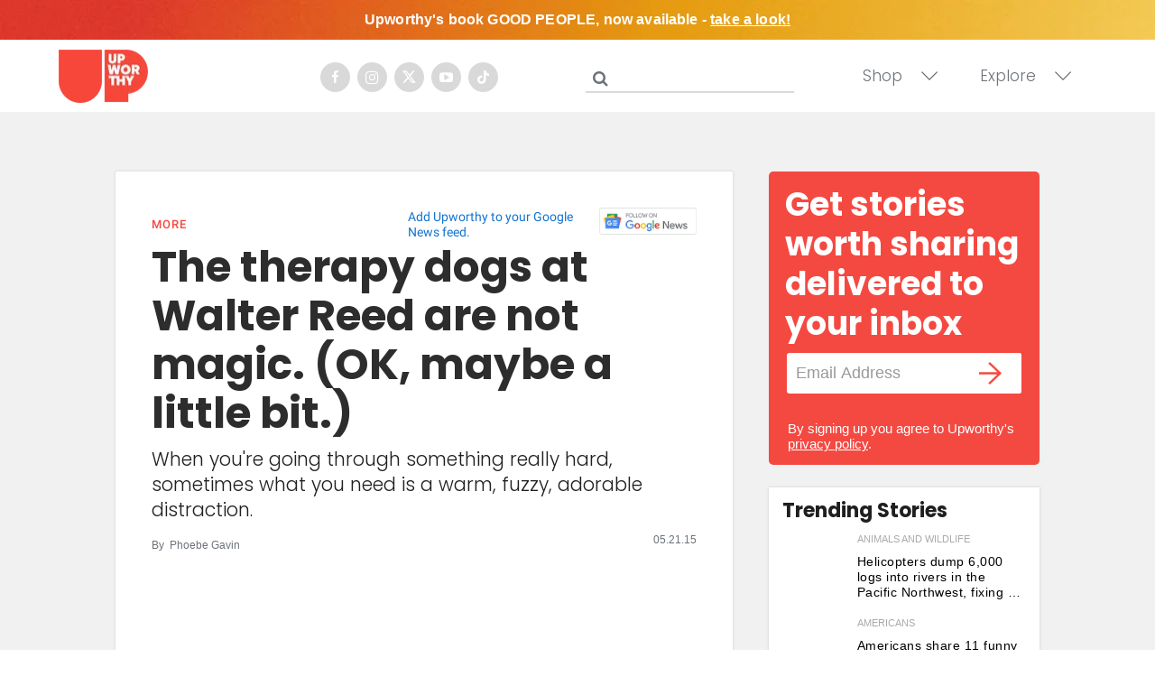

--- FILE ---
content_type: text/html; charset=utf-8
request_url: https://www.upworthy.com/the-therapy-dogs-at-walter-reed-are-not-magic-ok-maybe-a-little-bit
body_size: 90394
content:
<!DOCTYPE html><!-- Powered by RebelMouse. https://www.rebelmouse.com --><html lang="en"><head prefix="og: https://ogp.me/ns# article: https://ogp.me/ns/article#"><script type="application/ld+json">{"@context":"https://schema.org","@type":"NewsArticle","articleSection":"More","author":{"@type":"Person","description":"\\tAfter ditching my combat boots, I started writing. Then I kind of never stopped. I want a world where complex characters tell all our stories. Race, gender, orientation — all your intersections are belong to me. You can find me all over New York City, \\tFacebook, Twitter, and Quora.","identifier":"19823730","image":{"@type":"ImageObject","url":"https://www.upworthy.com/res/avatars/default"},"name":"Phoebe Gavin","url":"https://www.upworthy.com/u/phoebe-gavin"},"dateModified":"2021-12-17T06:27:19Z","datePublished":"2015-05-21T22:20:48Z","description":"When you're going through something really hard, sometimes what you need is a warm, fuzzy, adorable distraction.","headline":"The therapy dogs at Walter Reed are not magic. (OK, maybe a little bit.)","image":[{"@type":"ImageObject","height":600,"url":"https://assets.rebelmouse.io/eyJhbGciOiJIUzI1NiIsInR5cCI6IkpXVCJ9.eyJpbWFnZSI6Imh0dHBzOi8vYXNzZXRzLnJibC5tcy8xOTU3NjMwMC9vcmlnaW4ucG5nIiwiZXhwaXJlc19hdCI6MTgxMDQzNDg5MH0.4dFJ2m7nYqqHdKEWRbd5MojVjv55wcUy0PfMAkOR514/img.png?width=210","width":1200}],"keywords":["democracy","veterans rights","dogs","hospital","walter reed","military health"],"mainEntityOfPage":{"@id":"https://www.upworthy.com/the-therapy-dogs-at-walter-reed-are-not-magic-ok-maybe-a-little-bit","@type":"WebPage"},"publisher":{"@type":"Organization","logo":{"@type":"ImageObject","url":"https://assets.rebelmouse.io/eyJhbGciOiJIUzI1NiIsInR5cCI6IkpXVCJ9.eyJpbWFnZSI6Imh0dHBzOi8vYXNzZXRzLnJibC5tcy8xOTU3NjMwMC9vcmlnaW4ucG5nIiwiZXhwaXJlc19hdCI6MTgxMDQzNDg5MH0.4dFJ2m7nYqqHdKEWRbd5MojVjv55wcUy0PfMAkOR514/img.png?width=210"},"name":"Upworthy"},"url":"https://www.upworthy.com/the-therapy-dogs-at-walter-reed-are-not-magic-ok-maybe-a-little-bit"}</script><meta charset="utf-8"/><script defer="defer" src="https://www.googleoptimize.com/optimize.js?id=GTM-NTKQVK9"></script><link rel="preload" as="font" href="https://fonts.gstatic.com/s/poppins/v19/pxiByp8kv8JHgFVrLCz7Z1xlFQ.woff2" type="font/woff2" crossorigin=""/><link rel="preload" as="font" href="https://fonts.gstatic.com/s/poppins/v20/pxiByp8kv8JHgFVrLDz8Z1xlFQ.woff2" type="font/woff2" crossorigin=""/><link rel="preload" as="font" href="https://fonts.gstatic.com/s/poppins/v21/pxiByp8kv8JHgFVrLGT9Z1xlFQ.woff2" type="font/woff2" crossorigin=""/><link rel="canonical" href="https://www.upworthy.com/the-therapy-dogs-at-walter-reed-are-not-magic-ok-maybe-a-little-bit"/><meta property="fb:app_id" content="122204924841048"/><meta name="twitter:site" content="@"/><meta name="twitter:site:id" content=""/><meta property="og:type" content="article"/><meta property="article:section" content="More"/><meta property="og:url" content="https://www.upworthy.com/the-therapy-dogs-at-walter-reed-are-not-magic-ok-maybe-a-little-bit"/><meta property="og:site_name" content="Upworthy"/><meta property="og:image" content="https://assets.rebelmouse.io/eyJhbGciOiJIUzI1NiIsInR5cCI6IkpXVCJ9.eyJpbWFnZSI6Imh0dHBzOi8vYXNzZXRzLnJibC5tcy8xOTU3NjMwMC9vcmlnaW4ucG5nIiwiZXhwaXJlc19hdCI6MTgxMDQzNDg5MH0.4dFJ2m7nYqqHdKEWRbd5MojVjv55wcUy0PfMAkOR514/img.png?width=210"/><meta property="og:image:width" content="1200"/><meta property="og:image:height" content="600"/><meta property="og:title" content="The therapy dogs at Walter Reed are not magic. (OK, maybe a little bit.)"/><meta property="og:description" content="When you&#39;re going through something really hard, sometimes what you need is a warm, fuzzy, adorable distraction."/><meta name="description" content="When you&#39;re going through something really hard, sometimes what you need is a warm, fuzzy, adorable distraction."/><meta name="keywords" content="democracy, veterans rights, dogs, hospital, walter reed, military health"/><meta property="article:publisher" content="354522044588660"/><meta name="referrer" content="always"/><meta name="twitter:card" content="summary"/><link rel="preconnect" href="https://assets.rebelmouse.io/" crossorigin="anonymous"/><link rel="preconnect" href="https://user-stats.rbl.ms/" crossorigin="anonymous"/><link rel="preconnect" href="https://pages-stats.rbl.ms/" crossorigin="anonymous"/><!--link rel="preload" href="https://static.rbl.ms/static/fonts/fontawesome/fontawesome-mini.woff" as="font" type="font/woff2" crossorigin--><script type="text/javascript" class="rm-i-script">navigator.userAgent.includes("Chrome")&&function(e,t,n,r,i,o,a,u,c,s,p,l,f,v,d){var m,h,g,y,E=["click","contextmenu","dblclick","gotpointercapture","keydown","keypress","keyup","lostpointercapture","mousedown","mouseup","pointercancel","pointerdown","pointerenter","pointerleave","pointerover","pointerup","touchcancel","touchend","touchstart"],w=["scroll","wheel","mousemove","pointermove","touchmove"],P=new c,I=new c,L=new c,T="_rmStopped",S="rmInpZillaSafe",k="_rmImmediatelyStopped",_=e.setTimeout,b=e.clearTimeout,A=a.prototype,B=s&&"scheduling"in s&&"isInputPending"in s.scheduling;function C(e){return e&&e.canceled?Promise.resolve():(t=(e||{}).space||0,new Promise((function(e){t>0?_(e,0):d(e)}))).then((function(){if(B&&s.scheduling.isInputPending({includeContinuous:!0}))return C(e)}));var t}function Z(e){return e&&(e instanceof n||"function"==typeof e)}function x(e){return e&&"handleEvent"in e}function H(e){return"dataset"in e&&e.dataset.inpZillaSkip}function M(e,t,n,r,i,o){if(!(n[k]||r===u&&n[T]&&t!==n.target)){var a,c={get:(a={target:i,currentTarget:o},function(e,t,n){if(t in a)return a[t];var r=p.get(e,t);return Z(r)?function(){return p.apply(r,e,arguments)}:r}),set:p.set},s=new Proxy(n,c);try{x(e)?e.handleEvent.call(e,s):e.call(t,s)}catch(e){v(e)}}}function O(e){return function(t){var n=this,r=t.eventPhase,i=t.currentTarget,o=t.target;if(H(n))M(e,n,t,r,o,i);else{var a={canceled:!1,space:50};L.has(e)&&(L.get(e).canceled=!0),L.set(e,a),C(a).then((function(){a.canceled||(L.delete(e),M(e,n,t,r,o,i))}))}}}function j(e){return f.length>0&&e instanceof r&&e.dataset}function q(e){var t=!!f.some((function(t){return e.closest(t)}));e.dataset[S]=t?1:0}function F(e){return!!j(e)&&(S in e.dataset||q(e),1==e.dataset[S])}function G(e,t){var n=function(e,t){return!function(e,t){return!function(e){return e&&e.passive}(t)&&function(e){var t=e;return x(e)&&(t=e.handleEvent),!!(t&&t.length>0)}(e)}(e,t)}(e,t);return function(t){var r=this,i=t.eventPhase,o=t.currentTarget,u=t.target,c=t.timeStamp,s=new a("rm").timeStamp-c;function p(){M(e,r,t,i,u,o)}var l=!t.cancelable,f=!H(r),v=s>=20||n||l||function(e){return F(e.target)||F(e.currentTarget)}(t);f&&v?C().then(p):p()}}function N(e,t,n,r){if(!e.has(t)){var i=n(t,r);e.set(t,i)}return e.get(t)}function R(e){E.forEach((function(t){var n="on"+t;Object.defineProperty(e,n,{set:function(e){var n=this,r="__rmInpOn"+t;n[r]&&n.removeEventListener(t,n[r],{passive:!0}),n[r]=e,n.addEventListener(t,e,{passive:!0})}})}))}function U(e,t){return function(){this[e]=!0,t.apply(this,arguments)}}function z(){return!0}e.addEventListener("pointerup",z,{passive:!0}),e.addEventListener("pointerdown",z,{passive:!0}),(m=i.prototype).addEventListener=(h=m.addEventListener,function(t,n,r){var i=this||e;j(i)&&q(i);var o=n;n&&(o=w.includes(t)?N(I,n,O,r):N(P,n,G,r));var a=l.from(arguments);return a[1]=o,h.apply(i,a)}),m.removeEventListener=function(t){return function(n,r){var i,o=this||e,a=r;r&&(w.includes(n)&&I.has(r)?i=I:P.has(r)&&(i=P),i&&(a=i.get(r),i.delete(r)));var u=l.from(arguments);return u[1]=a,t.apply(o,u)}}(m.removeEventListener),R(e),R(t),R(o.prototype),g=A.stopPropagation,y=A.stopImmediatePropagation,A.stopPropagation=U(T,g),A.stopImmediatePropagation=U(k,y),function(){var t=new c;function n(e){return t.has(e)&&t.set(e,!0),b(e)}e.setTimeout=function(n,r){var i=this,o=l.from(arguments).splice(2);if(!Z(n))return _.apply(e,arguments);function a(){t.get(u)||n.apply(i,o),t.delete(u)}var u=_((function(){C().then(a).catch(v)}),r);return t.set(u,!1),u},e.setInterval=function(e,n){var r=this,i=l.from(arguments).splice(2);function o(){t.get(c)||e.apply(r,i)}function a(){return _(u,n)}function u(){t.get(c)?t.delete(c):C().then(o).catch(v).finally(a)}var c=a();return t.set(c,!1),c},e.clearInterval=n,e.clearTimeout=n}()}(window,document,Function,Element,EventTarget,HTMLElement,Event,Event.BUBBLING_PHASE,Map,navigator,Reflect,Array,window._rmInpZillaSafeSelectorList||[],console.error,requestIdleCallback);</script><script class="rm-i-script">window.REBELMOUSE_BOOTSTRAP_DATA = {"isUserLoggedIn": false, "site": {"id": 19596302, "isCommunitySite": false}, "runner": {"id": 19596302}, "post": {"id": 2637300547, "sections": [0, 404353026], "shareUrl": "https%3A%2F%2Fwww.upworthy.com%2Fthe-therapy-dogs-at-walter-reed-are-not-magic-ok-maybe-a-little-bit", "status": 0, "tags": ["democracy", "veterans rights", "dogs", "hospital", "walter reed", "military health"]}, "path": "/the-therapy-dogs-at-walter-reed-are-not-magic-ok-maybe-a-little-bit", "pathParams": {"slug": "the-therapy-dogs-at-walter-reed-are-not-magic-ok-maybe-a-little-bit"}, "resourceId": "pp_2637300547", "fbId": "122204924841048", "fbAppVersion": "v2.5", "clientGaId": "UA-30098361-1", "messageBusUri": "wss://messages.rebelmouse.io", "section": {"id": null}, "tag": {"slug": null, "isSection": false}, "fullBootstrapUrl": "/res/bootstrap/data.js?site_id=19596302\u0026resource_id=pp_2637300547\u0026path_params=%7B%22slug%22%3A%22the-therapy-dogs-at-walter-reed-are-not-magic-ok-maybe-a-little-bit%22%7D\u0026g=2\u0026override_device=desktop\u0026post_id=2637300547", "whitelabel_menu": {}, "useRiver": false, "engine": {"recaptchaSiteKey": null, "lazyLoadShortcodeImages": true, "backButtonGoToPage": true, "changeParticleUrlScroll": false, "countKeepReadingAsPageview": false, "defaultVideoPlayer": "", "theoPlayerLibraryLocation": "", "trackPageViewOnParticleUrlScroll": false, "webVitalsSampleRate": 100, "overrideDevicePixelRatio": null, "image_quality_level": 50, "sendEventsToCurrentDomain": false, "enableLoggedOutUserTracking": false, "useSmartLinks2": true}};
    </script><script class="rm-i-script">window.REBELMOUSE_BASE_ASSETS_URL = "https://www.upworthy.com/static/dist/social-ux/";
        window.REBELMOUSE_BASE_SSL_DOMAIN = "https://www.upworthy.com";
        window.REBELMOUSE_TASKS_QUEUE = [];
        window.REBELMOUSE_LOW_TASKS_QUEUE = [];
        window.REBELMOUSE_LOWEST_TASKS_QUEUE = [];
        window.REBELMOUSE_ACTIVE_TASKS_QUEUE = [];
        window.REBELMOUSE_STDLIB = {};
        window.RM_OVERRIDES = {};
        window.RM_AD_LOADER = [];
    </script><script src="https://www.upworthy.com/static/dist/social-ux/main.6bc7945fceb0d1ce31d3.bundle.mjs" class="rm-i-script" type="module" async="async" data-js-app="true" data-src-host="https://www.upworthy.com" data-src-file="main.mjs"></script><script src="https://www.upworthy.com/static/dist/social-ux/main.da8512cbfe75950eb816.bundle.js" class="rm-i-script" nomodule="nomodule" defer="defer" data-js-app="true" data-src-host="https://www.upworthy.com" data-src-file="main.js"></script><script src="https://www.upworthy.com/static/dist/social-ux/runtime.5f2854bedb02943ff2a5.bundle.mjs" class="rm-i-script" type="module" async="async" data-js-app="true" data-src-host="https://www.upworthy.com" data-src-file="runtime.mjs"></script><script src="https://www.upworthy.com/static/dist/social-ux/runtime.5fe7c9a46d72403f8fd3.bundle.js" class="rm-i-script" nomodule="nomodule" defer="defer" data-js-app="true" data-src-host="https://www.upworthy.com" data-src-file="runtime.js"></script><!-- we collected enough need to fix it first before turn in back on--><!--script src="//cdn.ravenjs.com/3.16.0/raven.min.js" crossorigin="anonymous"></script--><!--script type="text/javascript">
        Raven.config('https://6b64f5cc8af542cbb920e0238864390a@sentry.io/147999').install();
    </script--><link rel="manifest" href="/manifest.json"/><meta name="theme-color" content="#647187"/><script class="rm-i-script">
        if ('serviceWorker' in navigator) {
          window.addEventListener('load', function() {
            navigator.serviceWorker.register('/sw.js').then(function(registration) {
              console.log('ServiceWorker registration successful with scope: ', registration.scope);
            }, function(err) {
              console.log('ServiceWorker registration failed: ', err);
            });
          });
        } else {
          console.log('ServiceWorker not enabled');
        }
    </script><script class="rm-i-script">
        // fallback error prone google tag setup
        var googletag = googletag || {};
        googletag.cmd = googletag.cmd || [];
    </script><meta http-equiv="X-UA-Compatible" content="IE=edge"/><link rel="alternate" type="application/rss+xml" title="Upworthy" href="/feeds/more.rss"/><meta name="viewport" content="width=device-width,initial-scale=1,minimum-scale=1.0"/><!-- TODO: move the default value from here --><title>The therapy dogs at Walter Reed are not magic. (OK, maybe a little bit.) - Upworthy</title><style class="rm-i-styles">
        article,aside,details,figcaption,figure,footer,header,hgroup,nav,section{display:block;}audio,canvas,video{display:inline-block;}audio:not([controls]){display:none;}[hidden]{display:none;}html{font-size:100%;-webkit-text-size-adjust:100%;-ms-text-size-adjust:100%;}body{margin:0;font-size:1em;line-height:1.4;}body,button,input,select,textarea{font-family:Tahoma,sans-serif;color:#5A5858;}::-moz-selection{background:#145A7C;color:#fff;text-shadow:none;}::selection{background:#145A7C;color:#fff;text-shadow:none;}:focus{outline:5px auto #2684b1;}a:hover,a:active{outline:0;}abbr[title]{border-bottom:1px dotted;}b,strong{font-weight:bold;}blockquote{margin:1em 40px;}dfn{font-style:italic;}hr{display:block;height:1px;border:0;border-top:1px solid #ccc;margin:1em 0;padding:0;}ins{background:#ff9;color:#000;text-decoration:none;}mark{background:#ff0;color:#000;font-style:italic;font-weight:bold;}pre,code,kbd,samp{font-family:monospace,serif;_font-family:'courier new',monospace;font-size:1em;}pre{white-space:pre;white-space:pre-wrap;word-wrap:break-word;}q{quotes:none;}q:before,q:after{content:"";content:none;}small{font-size:85%;}sub,sup{font-size:75%;line-height:0;position:relative;vertical-align:baseline;}sup{top:-0.5em;}sub{bottom:-0.25em;}ul,ol{margin:1em 0;padding:0 0 0 40px;}dd{margin:0 0 0 40px;}nav ul,nav ol{list-style:none;list-style-image:none;margin:0;padding:0;}img{border:0;-ms-interpolation-mode:bicubic;vertical-align:middle;}svg:not(:root){overflow:hidden;}figure{margin:0;}form{margin:0;}fieldset{border:0;margin:0;padding:0;}label{cursor:pointer;}legend{border:0;padding:0;}button,input{line-height:normal;}button,input[type="button"],input[type="reset"],input[type="submit"]{cursor:pointer;-webkit-appearance:button;}input[type="checkbox"],input[type="radio"]{box-sizing:border-box;padding:0;}input[type="search"]{-webkit-appearance:textfield;box-sizing:content-box;}input[type="search"]::-webkit-search-decoration{-webkit-appearance:none;}button::-moz-focus-inner,input::-moz-focus-inner{border:0;padding:0;}textarea{overflow:auto;vertical-align:top;resize:vertical;}input:invalid,textarea:invalid{background-color:#fccfcc;}table{border-collapse:collapse;border-spacing:0;}td{vertical-align:top;}.ir{display:block;border:0;text-indent:-999em;overflow:hidden;background-color:transparent;background-repeat:no-repeat;text-align:left;direction:ltr;}.ir br{display:none;}.hidden{display:none !important;visibility:hidden;}.visuallyhidden{border:0;clip:rect(0 0 0 0);height:1px;margin:-1px;overflow:hidden;padding:0;position:absolute;width:1px;}.visuallyhidden.focusable:active,.visuallyhidden.focusable:focus{clip:auto;height:auto;margin:0;overflow:visible;position:static;width:auto;}.invisible{visibility:hidden;}.clearfix:before,.clearfix:after{content:"";display:table;}.clearfix:after{clear:both;}.clearfix{zoom:1;}.zindex20{z-index:20;}.zindex30{z-index:30;}.zindex40{z-index:40;}.zindex50{z-index:50;}html{font-size:11px;font-family:Helvetica;line-height:1.4;color:#1f1f1f;font-weight:normal;}body,button,input,select,textarea{font-family:Helvetica;color:#1f1f1f;}.col,body{font-size:1.6rem;line-height:1.4;}a{color:rgba(66, 103, 178, 1);text-decoration:none;}a:hover{color:rgba(31, 31, 31, 1);text-decoration:none;}.with-primary-color{color:rgba(66, 103, 178, 1);}.with-primary-color:hover{color:rgba(31, 31, 31, 1);}.js-tab,.js-keep-reading,.js-toggle{cursor:pointer;}.noselect{-webkit-touch-callout:none;-webkit-user-select:none;-khtml-user-select:none;-moz-user-select:none;-ms-user-select:none;user-select:none;}.tabs__tab{display:inline-block;padding:10px;}.tabs__tab-content{display:none;}.tabs__tab-content.active{display:block;}button:focus,input[type="text"],input[type="email"]{outline:0;}audio,canvas,iframe,img,svg,video{vertical-align:middle;max-width:100%;}textarea{resize:vertical;}.main{background-color:#f5f5f6;position:relative;overflow:hidden;}.valign-wrapper{display:-webkit-flex;display:-ms-flexbox;display:flex;-webkit-align-items:center;-ms-flex-align:center;align-items:center;}.valign-wrapper .valign{display:block;}#notification{position:fixed;}.article-module__controls-placeholder{position:absolute;}.display-block{display:block;}.cover-all{position:absolute;width:100%;height:100%;}.full-width{width:100%;}.fa{font-family:FontAwesome,"fontawesome-mini" !important;}.fa.fa-instagram{font-size:1.15em;}.fa-googleplus:before{content:"\f0d5";}.post-partial,.overflow-visible{overflow:visible !important;}.attribute-data{margin:0 10px 10px 0;padding:5px 10px;background-color:rgba(66, 103, 178, 1);color:white;border-radius:3px;margin-bottom:10px;display:inline-block;}.attribute-data[value=""]{display:none;}.badge{display:inline-block;overflow:hidden;}.badge-image{border-radius:100%;}.js-expandable.expanded .js-expand,.js-expandable:not(.expanded) .js-contract{display:none;}.js-scroll-trigger{display:block;width:100%;}.sticky-target:not(.legacy){position:fixed;opacity:0;top:0;will-change:transform;transform:translate3d(0px,0px,0px);}.sticky-target.legacy{position:relative;}.sticky-target.legacy.sticky-active{position:fixed;}.color-inherit:hover,.color-inherit{color:inherit;}.js-appear-on-expand{transition:all 350ms;height:0;overflow:hidden;opacity:0;}.content-container{display:none;}.expanded .content-container{display:block;}.expanded .js-appear-on-expand{opacity:1;height:auto;}.logged-out-user .js-appear-on-expand{height:0;opacity:0;}.h1,.h2{margin:0;padding:0;font-size:1em;font-weight:normal;}.lazyload-placeholder{display:none;position:absolute;text-align:center;background:rgba(0,0,0,0.1);top:0;bottom:0;left:0;right:0;}div[runner-lazy-loading] .lazyload-placeholder,iframe[runner-lazy-loading] + .lazyload-placeholder{display:block;}.abs-pos-center{position:absolute;top:0;bottom:0;left:0;right:0;margin:auto;}.relative{position:relative;}.runner-spinner{position:absolute;top:0;bottom:0;left:0;right:0;margin:auto;width:50px;}.runner-spinner:before{content:"";display:block;padding-top:100%;}.rm-non-critical-loaded .runner-spinner-circular{animation:rotate 2s linear infinite;height:100%;transform-origin:center center;width:100%;position:absolute;top:0;bottom:0;left:0;right:0;margin:auto;}.position-relative{position:relative;}.collection-button{display:inline-block;}.rm-non-critical-loaded .runner-spinner-path{stroke-dasharray:1,200;stroke-dashoffset:0;animation:dash 1.5s ease-in-out infinite,color 6s ease-in-out infinite;stroke-linecap:round;}.pagination-container .pagination-wrapper{display:flex;align-items:center;}.pagination-container .pagination-wrapper a{color:rgba(59,141,242,1);margin:0 5px;}@keyframes rotate{100%{transform:rotate(360deg);}}@keyframes dash{0%{stroke-dasharray:1,200;stroke-dashoffset:0;}50%{stroke-dasharray:89,200;stroke-dashoffset:-35px;}100%{stroke-dasharray:89,200;stroke-dashoffset:-124px;}}@keyframes color{100%,0%{stroke:rgba(255,255,255,1);}40%{stroke:rgba(255,255,255,0.6);}66%{stroke:rgba(255,255,255,0.9);}80%,90%{stroke:rgba(255,255,255,0.7);}}.js-section-loader-feature-container > .slick-list > .slick-track > .slick-slide:not(.slick-active){height:0;visibility:hidden;}.rebellt-item-media-container .instagram-media{margin-left:auto !important;margin-right:auto !important;}.js-hidden-panel{position:fixed;top:0;left:0;right:0;transition:all 300ms;z-index:10;}.js-hidden-panel.active{transform:translate3d(0,-100%,0);}.content{margin-left:auto;margin-right:auto;max-width:1100px;width:90%;}.ad-tag{text-align:center;}.ad-tag__inner{display:inline-block;}.content .ad-tag{margin-left:-5%;margin-right:-5%;}@media (min-width:768px){.content .ad-tag{margin-left:auto;margin-right:auto;}}.user-prefs{display:none;}.no-mb:not(:last-child){margin-bottom:0;}.no-mt:not(:first-child){margin-top:0;}.sm-mt-0:not(:empty):before,.sm-mt-1:not(:empty):before,.sm-mt-2:not(:empty):before,.sm-mb-0:not(:empty):after,.sm-mb-1:not(:empty):after,.sm-mb-2:not(:empty):after,.md-mt-0:not(:empty):before,.md-mt-1:not(:empty):before,.md-mt-2:not(:empty):before,.md-mb-0:not(:empty):after,.md-mb-1:not(:empty):after,.md-mb-2:not(:empty):after,.lg-mt-0:not(:empty):before,.lg-mt-1:not(:empty):before,.lg-mt-2:not(:empty):before,.lg-mb-0:not(:empty):after,.lg-mb-1:not(:empty):after,.lg-mb-2:not(:empty):after{content:'';display:block;overflow:hidden;}.sm-mt-0:not(:empty):before{margin-bottom:0;}.sm-mt-0 > *{margin-top:0;}.sm-mt-1:not(:empty):before{margin-bottom:-10px;}.sm-mt-1 > *{margin-top:10px;}.sm-mt-2:not(:empty):before{margin-bottom:-20px;}.sm-mt-2 > *{margin-top:20px;}.sm-mb-0:not(:empty):after{margin-top:0;}.sm-mb-0 > *{margin-bottom:0;}.sm-mb-1:not(:empty):after{margin-top:-10px;}.sm-mb-1 > *{margin-bottom:10px;}.sm-mb-2:not(:empty):after{margin-top:-20px;}.sm-mb-2 > *{margin-bottom:20px;}@media (min-width:768px){.md-mt-0:not(:empty):before{margin-bottom:0;}.md-mt-0 > *{margin-top:0;}.md-mt-1:not(:empty):before{margin-bottom:-10px;}.md-mt-1 > *{margin-top:10px;}.md-mt-2:not(:empty):before{margin-bottom:-20px;}.md-mt-2 > *{margin-top:20px;}.md-mb-0:not(:empty):after{margin-top:0;}.md-mb-0 > *{margin-bottom:0;}.md-mb-1:not(:empty):after{margin-top:-10px;}.md-mb-1 > *{margin-bottom:10px;}.md-mb-2:not(:empty):after{margin-top:-20px;}.md-mb-2 > *{margin-bottom:20px;}}@media (min-width:1024px){.lg-mt-0:not(:empty):before{margin-bottom:0;}.lg-mt-0 > *{margin-top:0;}.lg-mt-1:not(:empty):before{margin-bottom:-10px;}.lg-mt-1 > *{margin-top:10px;}.lg-mt-2:not(:empty):before{margin-bottom:-20px;}.lg-mt-2 > *{margin-top:20px;}.lg-mb-0:not(:empty):after{margin-top:0;}.lg-mb-0 > *{margin-bottom:0;}.lg-mb-1:not(:empty):after{margin-top:-10px;}.lg-mb-1 > *{margin-bottom:10px;}.lg-mb-2:not(:empty):after{margin-top:-20px;}.lg-mb-2 > *{margin-bottom:20px;}}.sm-cp-0{padding:0;}.sm-cp-1{padding:10px;}.sm-cp-2{padding:20px;}@media (min-width:768px){.md-cp-0{padding:0;}.md-cp-1{padding:10px;}.md-cp-2{padding:20px;}}@media (min-width:1024px){.lg-cp-0{padding:0;}.lg-cp-1{padding:10px;}.lg-cp-2{padding:20px;}}.mb-2 > *{margin-bottom:20px;}.mb-2 > :last-child{margin-bottom:0;}.v-sep > *{margin-bottom:20px;}@media (min-width:768px){.v-sep > *{margin-bottom:40px;}}.v-sep > *:last-child{margin-bottom:0;}@media only screen and (max-width:767px){.hide-mobile{display:none !important;}}@media only screen and (max-width:1023px){.hide-tablet-and-mobile{display:none !important;}}@media only screen and (min-width:768px){.hide-tablet-and-desktop{display:none !important;}}@media only screen and (min-width:768px) and (max-width:1023px){.hide-tablet{display:none !important;}}@media only screen and (min-width:1024px){.hide-desktop{display:none !important;}}.row.px10{margin-left:-10px;margin-right:-10px;}.row.px10 > .col{padding-left:10px;padding-right:10px;}.row.px20{margin-left:-20px;margin-right:-20px;}.row.px20 > .col{padding-left:20px;padding-right:20px;}.row{margin-left:auto;margin-right:auto;overflow:hidden;}.row:after{content:'';display:table;clear:both;}.row:not(:empty){margin-bottom:-20px;}.col{margin-bottom:20px;}@media (min-width:768px){.col{margin-bottom:40px;}.row:not(:empty){margin-bottom:-40px;}}.row .col{float:left;box-sizing:border-box;}.row .col.pull-right{float:right;}.row .col.s1{width:8.3333333333%;}.row .col.s2{width:16.6666666667%;}.row .col.s3{width:25%;}.row .col.s4{width:33.3333333333%;}.row .col.s5{width:41.6666666667%;}.row .col.s6{width:50%;}.row .col.s7{width:58.3333333333%;}.row .col.s8{width:66.6666666667%;}.row .col.s9{width:75%;}.row .col.s10{width:83.3333333333%;}.row .col.s11{width:91.6666666667%;}.row .col.s12{width:100%;}@media only screen and (min-width:768px){.row .col.m1{width:8.3333333333%;}.row .col.m2{width:16.6666666667%;}.row .col.m3{width:25%;}.row .col.m4{width:33.3333333333%;}.row .col.m5{width:41.6666666667%;}.row .col.m6{width:50%;}.row .col.m7{width:58.3333333333%;}.row .col.m8{width:66.6666666667%;}.row .col.m9{width:75%;}.row .col.m10{width:83.3333333333%;}.row .col.m11{width:91.6666666667%;}.row .col.m12{width:100%;}}@media only screen and (min-width:1024px){.row .col.l1{width:8.3333333333%;}.row .col.l2{width:16.6666666667%;}.row .col.l3{width:25%;}.row .col.l4{width:33.3333333333%;}.row .col.l5{width:41.6666666667%;}.row .col.l6{width:50%;}.row .col.l7{width:58.3333333333%;}.row .col.l8{width:66.6666666667%;}.row .col.l9{width:75%;}.row .col.l10{width:83.3333333333%;}.row .col.l11{width:91.6666666667%;}.row .col.l12{width:100%;}}.widget{position:relative;box-sizing:border-box;}.widget:hover .widget__headline a{color:rgba(31, 31, 31, 1);}.widget__headline{font-family:Helvetica;color:#1f1f1f;cursor:pointer;}.widget__headline-text{font-family:inherit;color:inherit;word-break:break-word;}.widget__section-text{display:block;}.image,.widget__image{background-position:center;background-repeat:no-repeat;background-size:cover;display:block;z-index:0;}.widget__play{position:absolute;width:100%;height:100%;text-align:center;}.rm-widget-image-holder{position:relative;}.rm-video-holder{position:absolute;width:100%;height:100%;top:0;left:0;}.rm-zindex-hidden{display:none;z-index:-1;}.rm-widget-image-holder .widget__play{top:0;left:0;}.image.no-image{background-color:#e4e4e4;}.widget__video{position:relative;}.widget__video .rm-scrop-spacer{padding-bottom:56.25%;}.widget__video.rm-video-tiktok{max-width:605px;}.widget__video video,.widget__video iframe{position:absolute;top:0;left:0;height:100%;}.widget__product-vendor{font-size:1.5em;line-height:1.5;margin:25px 0;}.widget__product-buy-link{margin:15px 0;}.widget__product-buy-link-btn{background-color:#000;color:#fff;display:inline-block;font-size:1.6rem;line-height:1em;padding:1.25rem;font-weight:700;}.widget__product-buy-btn:hover{color:#fff;}.widget__product-price{font-size:1.5em;line-height:1.5;margin:25px 0;}.widget__product-compare-at-price{text-decoration:line-through;}.rebellt-item.is--mobile,.rebellt-item.is--tablet{margin-bottom:0.85em;}.rebellt-item.show_columns_on_mobile.col2,.rebellt-item.show_columns_on_mobile.col3{display:inline-block;vertical-align:top;}.rebellt-item.show_columns_on_mobile.col2{width:48%;}.rebellt-item.show_columns_on_mobile.col3{width:32%;}@media only screen and (min-width:768px){.rebellt-item.col2:not(.show_columns_on_mobile),.rebellt-item.col3:not(.show_columns_on_mobile){display:inline-block;vertical-align:top;}.rebellt-item.col2:not(.show_columns_on_mobile){width:48%;}.rebellt-item.col3:not(.show_columns_on_mobile){width:32%;}}.rebellt-item.parallax{background-size:cover;background-attachment:fixed;position:relative;left:calc(-50vw + 50%);width:100vw;min-height:100vh;padding:0 20%;box-sizing:border-box;max-width:inherit;text-align:center;z-index:3;}.rebellt-item.parallax.is--mobile{background-position:center;margin-bottom:0;padding:0 15%;}.rebellt-item.parallax.has-description:before,.rebellt-item.parallax.has-description:after{content:"";display:block;padding-bottom:100%;}.rebellt-item.parallax.has-description.is--mobile:before,.rebellt-item.parallax.has-description.is--mobile:after{padding-bottom:90vh;}.rebellt-item.parallax h3,.rebellt-item.parallax p{color:white;text-shadow:1px 0 #000;}.rebellt-item.parallax.is--mobile p{font-size:18px;font-weight:400;}.rebellt-ecommerce h3{font-size:1.8em;margin-bottom:15px;}.rebellt-ecommerce--vendor{font-size:1.5em;line-height:1.5;margin:25px 0;}.rebellt-ecommerce--price{font-size:1.5em;line-height:1.5;margin:25px 0;}.rebellt-ecommerce--compare-at-price{text-decoration:line-through;}.rebellt-ecommerce--buy{margin:15px 0;}.rebellt-ecommerce--btn{background-color:#000;color:#fff;display:inline-block;font-size:1.6rem;line-height:1em;padding:1.25rem;font-weight:700;}.rebellt-ecommerce--btn:hover{color:#fff;}.rebelbar.skin-simple{height:50px;line-height:50px;color:#1f1f1f;font-size:1.2rem;border-left:none;border-right:none;background-color:#fff;}.rebelbar.skin-simple .rebelbar__inner{position:relative;height:100%;margin:0 auto;padding:0 20px;max-width:1300px;}.rebelbar.skin-simple .logo{float:left;}.rebelbar.skin-simple .logo__image{max-height:50px;max-width:190px;}.rebelbar--fake.skin-simple{position:relative;border-color:#fff;}.rebelbar--fixed.skin-simple{position:absolute;width:100%;z-index:3;}.with-fixed-header .rebelbar--fixed.skin-simple{position:fixed;top:0;}.rebelbar.skin-simple .rebelbar__menu-toggle{position:relative;cursor:pointer;float:left;text-align:center;font-size:0;width:50px;margin-left:-15px;height:100%;color:#1f1f1f;}.rebelbar.skin-simple i{vertical-align:middle;display:inline-block;font-size:20px;}.rebelbar.skin-simple .rebelbar__menu-toggle:hover{color:rgba(31, 31, 31, 1);}.rebelbar.skin-simple .rebelbar__section-links{display:none;padding:0 100px 0 40px;overflow:hidden;height:100%;}.rebelbar.skin-simple .rebelbar__section-list{margin:0 -15px;height:100%;}.rebelbar.skin-simple .rebelbar__section-links li{display:inline-block;padding:0 15px;text-align:left;}.rebelbar.skin-simple .rebelbar__section-link{color:#1f1f1f;display:block;font-size:1.8rem;font-weight:400;text-decoration:none;}.rebelbar.skin-simple .rebelbar__section-link:hover{color:rgba(31, 31, 31, 1);}.rebelbar.skin-simple .rebelbar__sharebar.sharebar{display:none;}.rebelbar.skin-simple .rebelbar__section-list.js--active .rebelbar__more-sections-button{visibility:visible;}.rebelbar.skin-simple .rebelbar__more-sections-button{cursor:pointer;visibility:hidden;}.rebelbar.skin-simple #rebelbar__more-sections{visibility:hidden;position:fixed;line-height:70px;left:0;width:100%;background-color:#1f1f1f;}.rebelbar.skin-simple #rebelbar__more-sections a{color:white;}.rebelbar.skin-simple #rebelbar__more-sections.opened{visibility:visible;}@media only screen and (min-width:768px){.rebelbar.skin-simple .rebelbar__menu-toggle{margin-right:15px;}.rebelbar.skin-simple{height:100px;line-height:100px;font-weight:700;}.rebelbar.skin-simple .logo__image{max-width:350px;max-height:100px;}.rebelbar.skin-simple .rebelbar__inner{padding:0 40px;}.rebelbar.skin-simple .rebelbar__sharebar.sharebar{float:left;margin-top:20px;margin-bottom:20px;padding-left:40px;}}@media (min-width:960px){.rebelbar.skin-simple .rebelbar__section-links{display:block;}.with-floating-shares .rebelbar.skin-simple .search-form{display:none;}.with-floating-shares .rebelbar.skin-simple .rebelbar__sharebar.sharebar{display:block;}.with-floating-shares .rebelbar.skin-simple .rebelbar__section-links{display:none;}}.menu-global{display:none;width:100%;position:fixed;z-index:3;color:white;background-color:#1a1a1a;height:100%;font-size:1.8rem;overflow-y:auto;overflow-x:hidden;line-height:1.6em;}@media (min-width:768px){.menu-global{display:block;max-width:320px;top:0;-webkit-transform:translate(-320px,0);transform:translate(-320px,0);transform:translate3d(-320px,0,0);}.menu-global,.all-content-wrapper{transition:transform .2s cubic-bezier(.2,.3,.25,.9);}}.menu-overlay{position:fixed;top:-100%;left:0;height:0;width:100%;cursor:pointer;visibility:hidden;opacity:0;transition:opacity 200ms;}.menu-opened .menu-overlay{visibility:visible;height:100%;z-index:1;opacity:1;top:0;}@media only screen and (min-width:768px){.menu-opened .menu-overlay{z-index:10;background:rgba(255,255,255,.6);}}@media (min-width:960px){.logged-out-user .rebelbar.skin-simple .menu-overlay{display:none;}}@media (min-width:600px){.rm-resized-container-5{width:5%;}.rm-resized-container-10{width:10%;}.rm-resized-container-15{width:15%;}.rm-resized-container-20{width:20%;}.rm-resized-container-25{width:25%;}.rm-resized-container-30{width:30%;}.rm-resized-container-35{width:35%;}.rm-resized-container-40{width:40%;}.rm-resized-container-45{width:45%;}.rm-resized-container-50{width:50%;}.rm-resized-container-55{width:55%;}.rm-resized-container-60{width:60%;}.rm-resized-container-65{width:65%;}.rm-resized-container-70{width:70%;}.rm-resized-container-75{width:75%;}.rm-resized-container-80{width:80%;}.rm-resized-container-85{width:85%;}.rm-resized-container-90{width:90%;}.rm-resized-container-95{width:95%;}.rm-resized-container-100{width:100%;}}.rm-embed-container{position:relative;}.rm-embed-container.rm-embed-instagram{max-width:540px;}.rm-embed-container.rm-embed-tiktok{max-width:572px;min-height:721px;}.rm-embed-container.rm-embed-tiktok blockquote,.rm-embed-twitter blockquote{all:revert;}.rm-embed-container.rm-embed-tiktok blockquote{margin-left:0;margin-right:0;position:relative;}.rm-embed-container.rm-embed-tiktok blockquote,.rm-embed-container.rm-embed-tiktok blockquote > iframe,.rm-embed-container.rm-embed-tiktok blockquote > section{width:100%;min-height:721px;display:block;}.rm-embed-container.rm-embed-tiktok blockquote > section{position:absolute;top:0;left:0;right:0;bottom:0;display:flex;align-items:center;justify-content:center;flex-direction:column;text-align:center;}.rm-embed-container.rm-embed-tiktok blockquote > section:before{content:"";display:block;width:100%;height:300px;border-radius:8px;}.rm-embed-container > .rm-embed,.rm-embed-container > .rm-embed-holder{position:absolute;top:0;left:0;}.rm-embed-holder{display:block;height:100%;width:100%;display:flex;align-items:center;}.rm-embed-container > .rm-embed-spacer{display:block;}.rm-embed-twitter{max-width:550px;margin-top:10px;margin-bottom:10px;}.rm-embed-twitter blockquote{position:relative;height:100%;width:100%;flex-direction:column;display:flex;align-items:center;justify-content:center;flex-direction:column;text-align:center;}.rm-embed-twitter:not(.rm-off) .twitter-tweet{margin:0 !important;}.logo__image,.image-element__img,.rm-lazyloadable-image{max-width:100%;height:auto;}.logo__image,.image-element__img{width:auto;}@media (max-width:768px){.rm-embed-spacer.rm-embed-spacer-desktop{display:none;}}@media (min-width:768px){.rm-embed-spacer.rm-embed-spacer-mobile{display:none;}}.sharebar{margin:0 -4px;padding:0;font-size:0;line-height:0;}.sharebar a{color:#fff;}.sharebar a:hover{text-decoration:none;color:#fff;}.sharebar .share,.sharebar .share-plus{display:inline-block;margin:0 4px;font-size:14px;font-weight:400;padding:0 10px;width:20px;min-width:20px;height:40px;line-height:38px;text-align:center;vertical-align:middle;border-radius:2px;}.sharebar .share-plus i,.sharebar .share i{display:inline-block;vertical-align:middle;}.sharebar .hide-button{display:none;}.sharebar.enable-panel .hide-button{display:inline-block;}.sharebar.enable-panel .share-plus{display:none;}.sharebar.with-first-button-caption:not(.enable-panel) .share:first-child{width:68px;}.sharebar.with-first-button-caption:not(.enable-panel) .share:first-child:after{content:'Share';padding-left:5px;vertical-align:middle;}.sharebar--fixed{display:none;position:fixed;bottom:0;z-index:1;text-align:center;width:100%;left:0;margin:20px auto;}.with-floating-shares .sharebar--fixed{display:block;}.sharebar.fly_shared:not(.enable-panel) .share:nth-child(5){display:none;}.share-media-panel .share-media-panel-pinit{position:absolute;right:0;bottom:0;background-color:transparent;}.share-media-panel-pinit_share{background-image:url('/static/img/whitelabel/runner/spritesheets/pin-it-sprite.png');background-color:#BD081C;background-position:-1px -17px;border-radius:4px;float:right;height:34px;margin:7px;width:60px;background-size:194px auto;}.share-media-panel-pinit_share:hover{opacity:.9;}@media (min-width:768px){.sharebar .share-plus .fa,.sharebar .share .fa{font-size:22px;}.sharebar .share,.sharebar .share-plus{padding:0 15px;width:30px;min-width:30px;height:60px;line-height:60px;margin:0 4px;font-size:16px;}.sharebar.with-first-button-caption:not(.enable-panel) .share:first-child{width:180px;}.sharebar.with-first-button-caption:not(.enable-panel) .share:first-child:after{content:'Share this story';padding-left:10px;vertical-align:middle;text-transform:uppercase;}.share-media-panel-pinit_share{background-position:-60px -23px;height:45px;margin:10px;width:80px;}}.action-btn{display:block;font-size:1.6rem;color:rgba(66, 103, 178, 1);cursor:pointer;border:2px solid rgba(66, 103, 178, 1);border-color:rgba(66, 103, 178, 1);border-radius:2px;line-height:1em;padding:1.6rem;font-weight:700;text-align:center;}.action-btn:hover{color:rgba(31, 31, 31, 1);border:2px solid rgba(31, 31, 31, 1);border-color:rgba(31, 31, 31, 1);}.section-headline__text{font-size:3rem;font-weight:700;line-height:1;}.section-headline__text{color:#1f1f1f;}@media (min-width:768px){.section-headline__text{font-size:3.6rem;}.content__main .section-headline__text{margin-top:-.3rem;margin-bottom:2rem;}}.module-headline__text{font-size:3rem;font-weight:700;color:#909090;}@media (min-width:768px){.module-headline__text{font-size:3.6rem;}}.search-form{position:absolute;top:0;right:20px;z-index:1;}.search-form__text-input{display:none;height:42px;font-size:1.3rem;background-color:#f4f4f4;border:none;color:#8f8f8f;text-indent:10px;padding:0;width:220px;position:absolute;right:-10px;top:0;bottom:0;margin:auto;}.search-form .search-form__submit{display:none;position:relative;border:none;bottom:2px;background-color:transparent;}.search-form__text-input:focus,.search-form__submit:focus{border:0 none;-webkit-box-shadow:none;-moz-box-shadow:none;box-shadow:none;outline:0 none;}.show-search .search-form__close{position:absolute;display:block;top:0;bottom:0;margin:auto;height:1rem;right:-28px;}.search-form__open{vertical-align:middle;bottom:2px;display:inline-block;position:relative;color:#1f1f1f;font-size:1.9rem;}.show-search .search-form__text-input{display:block;}.show-search .search-form__submit{display:inline-block;vertical-align:middle;padding:0;color:#1f1f1f;font-size:1.9rem;}.search-form__close,.show-search .search-form__open{display:none;}.quick-search{display:block;border-bottom:1px solid #d2d2d2;padding:24px 0 28px;margin-bottom:20px;position:relative;}.quick-search__submit{background-color:transparent;border:0;padding:0;margin:0;position:absolute;zoom:.75;color:#000;}.quick-search__input{background-color:transparent;border:0;padding:0;font-size:1.5rem;font-weight:700;line-height:3em;padding-left:40px;width:100%;box-sizing:border-box;}@media (min-width:768px){.search-form{right:40px;}.quick-search{margin-bottom:40px;padding:0 0 20px;}.quick-search__submit{zoom:1;}.quick-search__input{line-height:2.2em;padding-left:60px;}}.search-widget{position:relative;}.search-widget__input,.search-widget__submit{border:none;padding:0;margin:0;color:#1f1f1f;background:transparent;font-size:inherit;line-height:inherit;}.social-links__link{display:inline-block;padding:12px;line-height:0;width:25px;height:25px;border-radius:50%;margin:0 6px;font-size:1.5em;text-align:center;position:relative;vertical-align:middle;color:white;}.social-links__link:hover{color:white;}.social-links__link > span{position:absolute;top:0;left:0;right:0;bottom:0;margin:auto;height:1em;}.article__body{font-family:Helvetica;}.body-description .horizontal-rule{border-top:2px solid #eee;}.article-content blockquote{border-left:5px solid rgba(66, 103, 178, 1);border-left-color:rgba(66, 103, 178, 1);color:#656565;padding:0 0 0 25px;margin:1em 0 1em 25px;}.article__splash-custom{position:relative;}.body hr{display:none;}.article-content .media-caption{color:#9a9a9a;font-size:1.4rem;line-height:2;}.giphy-image{margin-bottom:0;}.article-body a{word-wrap:break-word;}.article-content .giphy-image__credits-wrapper{margin:0;}.article-content .giphy-image__credits{color:#000;font-size:1rem;}.article-content .image-media,.article-content .giphy-image .media-photo-credit{display:block;}.tags{color:rgba(66, 103, 178, 1);margin:0 -5px;}.tags__item{margin:5px;display:inline-block;}.tags .tags__item{line-height:1;}.slideshow .carousel-control{overflow:hidden;}.shortcode-media .media-caption,.shortcode-media .media-photo-credit{display:block;}@media (min-width:768px){.tags{margin:0 -10px;}.tags__item{margin:10px;}.article-content__comments-wrapper{border-bottom:1px solid #d2d2d2;margin-bottom:20px;padding-bottom:40px;}}.subscription-widget{background:rgba(66, 103, 178, 1);padding:30px;}.subscription-widget .module-headline__text{text-align:center;font-size:2rem;font-weight:400;color:#fff;}.subscription-widget .social-links{margin-left:-10px;margin-right:-10px;text-align:center;font-size:0;}.subscription-widget .social-links__link{display:inline-block;vertical-align:middle;width:39px;height:39px;color:#fff;box-sizing:border-box;border-radius:50%;font-size:20px;margin:0 5px;line-height:35px;background:transparent;border:2px solid #fff;border-color:#fff;}.subscription-widget .social-links__link:hover{color:rgba(31, 31, 31, 1);border-color:rgba(31, 31, 31, 1);background:transparent;}.subscription-widget .social-links__link .fa-instagram{margin:5px 0 0 1px;}.subscription-widget__site-links{margin:30px -5px;text-align:center;font-size:.8em;}.subscription-widget__site-link{padding:0 5px;color:inherit;}.newsletter-element__form{text-align:center;position:relative;max-width:500px;margin-left:auto;margin-right:auto;}.newsletter-element__submit,.newsletter-element__input{border:0;padding:10px;font-size:1.6rem;font-weight:500;height:40px;line-height:20px;margin:0;}.newsletter-element__submit{background:#909090;color:#fff;position:absolute;top:0;right:0;}.newsletter-element__submit:hover{opacity:.9;}.newsletter-element__input{background:#f4f4f4;width:100%;color:#8f8f8f;padding-right:96px;box-sizing:border-box;}.gdpr-cookie-wrapper{position:relative;left:0;right:0;padding:.5em;box-sizing:border-box;}.gdpr-cookie-controls{text-align:right;}.runner-authors-list{margin-top:0;margin-bottom:0;padding-left:0;list-style-type:none;}.runner-authors-author-wrapper{display:flex;flex-direction:row;flex-wrap:nowrap;justify-content:flex-start;align-items:stretch;align-content:stretch;}.runner-authors-avatar-thumb{display:inline-block;border-radius:100%;width:55px;height:55px;background-repeat:no-repeat;background-position:center;background-size:cover;overflow:hidden;}.runner-authors-avatar-thumb img{width:100%;height:100%;display:block;object-fit:cover;border-radius:100%;}.runner-authors-avatar-fallback{display:flex;align-items:center;justify-content:center;width:100%;height:100%;font-size:12px;line-height:1.1;text-align:center;padding:4px;background:#e0e0e0;color:#555;font-weight:600;text-transform:uppercase;border-radius:100%;overflow:hidden;}.runner-authors-author-info{width:calc(100% - 55px);}.runner-author-name-container{padding:0 6px;}.rm-breadcrumb__list{margin:0;padding:0;}.rm-breadcrumb__item{list-style-type:none;display:inline;}.rm-breadcrumb__item:last-child .rm-breadcrumb__separator{display:none;}.rm-breadcrumb__item:last-child .rm-breadcrumb__link,.rm-breadcrumb__link.disabled{pointer-events:none;color:inherit;}.social-tab-i .share-fb:after,.social-tab-i .share-tw:after{content:none;}.share-buttons .social-tab-i a{margin-right:0;}.share-buttons .social-tab-i li{line-height:1px;float:left;}.share-buttons .social-tab-i ul{margin:0;padding:0;list-style:none;}.share-tab-img{max-width:100%;padding:0;margin:0;position:relative;overflow:hidden;display:inline-block;}.share-buttons .social-tab-i{position:absolute;bottom:0;right:0;margin:0;padding:0;z-index:1;list-style-type:none;}.close-share-mobile,.show-share-mobile{background-color:rgba(0,0,0,.75);}.share-buttons .social-tab-i.show-mobile-share-bar .close-share-mobile,.share-buttons .social-tab-i .show-share-mobile,.share-buttons .social-tab-i .share{width:30px;height:30px;line-height:27px;padding:0;text-align:center;display:inline-block;vertical-align:middle;}.share-buttons .social-tab-i.show-mobile-share-bar .show-share-mobile,.share-buttons .social-tab-i .close-share-mobile{display:none;}.share-buttons .social-tab-i .icons-share{vertical-align:middle;display:inline-block;font:normal normal normal 14px/1 FontAwesome;color:white;}.social-tab-i .icons-share.fb:before{content:'\f09a';}.social-tab-i .icons-share.tw:before{content:'\f099';}.social-tab-i .icons-share.pt:before{content:'\f231';}.social-tab-i .icons-share.tl:before{content:'\f173';}.social-tab-i .icons-share.em:before{content:'\f0e0';}.social-tab-i .icons-share.sprite-shares-close:before{content:'\f00d';}.social-tab-i .icons-share.sprite-shares-share:before{content:'\f1e0';}@media only screen and (max-width:768px){.share-tab-img .social-tab-i{display:block;}.share-buttons .social-tab-i .share{display:none;}.share-buttons .social-tab-i.show-mobile-share-bar .share{display:block;}.social-tab-i li{float:left;}}@media only screen and (min-width:769px){.social-tab-i .close-share-mobile,.social-tab-i .show-share-mobile{display:none !important;}.share-tab-img .social-tab-i{display:none;}.share-tab-img:hover .social-tab-i{display:block;}.share-buttons .social-tab-i .share{width:51px;height:51px;line-height:47px;}.share-buttons .social-tab-i{margin:5px 0 0 5px;top:0;left:0;bottom:auto;right:auto;display:none;}.share-buttons .social-tab-i .share{display:block;}}.accesibility-hidden{border:0;clip:rect(1px 1px 1px 1px);clip:rect(1px,1px,1px,1px);height:1px;margin:-1px;overflow:hidden;padding:0;position:absolute;width:1px;background:#000;color:#fff;}body:not(.rm-non-critical-loaded) .follow-button{display:none;}.posts-custom .posts-wrapper:after{content:"";display:block;margin-bottom:-20px;}.posts-custom .widget{margin-bottom:20px;width:100%;}.posts-custom .widget__headline,.posts-custom .social-date{display:block;}.posts-custom .social-date{color:#a4a2a0;font-size:1.4rem;}.posts-custom[data-attr-layout_headline] .widget{vertical-align:top;}.posts-custom[data-attr-layout_headline="top"] .widget{vertical-align:bottom;}.posts-custom .posts-wrapper{margin-left:0;margin-right:0;font-size:0;line-height:0;}.posts-custom .widget{display:inline-block;}.posts-custom article{margin:0;box-sizing:border-box;font-size:1.6rem;line-height:1.4;}.posts-custom[data-attr-layout_columns="2"] article,.posts-custom[data-attr-layout_columns="3"] article,.posts-custom[data-attr-layout_columns="4"] article{margin:0 10px;}.posts-custom[data-attr-layout_columns="2"] .posts-wrapper,.posts-custom[data-attr-layout_columns="3"] .posts-wrapper,.posts-custom[data-attr-layout_columns="4"] .posts-wrapper{margin-left:-10px;margin-right:-10px;}@media (min-width:768px){.posts-custom[data-attr-layout_columns="2"] .widget{width:50%;}.posts-custom[data-attr-layout_columns="3"] .widget{width:33.3333%;}.posts-custom[data-attr-layout_columns="4"] .widget{width:25%;}}.posts-custom .widget__headline{font-size:1em;font-weight:700;word-wrap:break-word;}.posts-custom .widget__section{display:block;}.posts-custom .widget__head{position:relative;}.posts-custom .widget__head .widget__body{position:absolute;padding:5%;bottom:0;left:0;box-sizing:border-box;width:100%;background:rgba(0,0,0,0.4);background:linear-gradient(transparent 5%,rgba(0,0,0,0.5));}.posts-custom .widget__head .social-author__name,.posts-custom .widget__head .main-author__name,.posts-custom .widget__head .social-author__social-name,.posts-custom .widget__head .main-author__social-name,.posts-custom .widget__head .widget__headline,.posts-custom .widget__head .widget__subheadline{color:white;}.posts-custom .widget__subheadline *{display:inline;}.posts-custom .main-author__avatar,.posts-custom .social-author__avatar{float:left;border-radius:50%;margin-right:8px;height:30px;width:30px;min-width:30px;overflow:hidden;position:relative;}.posts-custom .main-author__name,.posts-custom .social-author__name{color:#1f1f1f;font-size:1.4rem;font-weight:700;line-height:1.4;display:inline;overflow:hidden;text-overflow:ellipsis;white-space:nowrap;position:relative;}.posts-custom .main-author__social-name,.posts-custom .social-author__social-name{color:#757575;display:block;font-size:1.2rem;line-height:0.8em;}.posts-custom .main-author__name:hover,.posts-custom .social-author__name:hover,.posts-custom .main-author__social-name:hover,.posts-custom .social-author__social-name:hover{color:rgba(31, 31, 31, 1);}.posts-custom[data-attr-layout_carousel] .posts-wrapper:after{margin-bottom:0 !important;}.posts-custom[data-attr-layout_carousel] .widget{margin-bottom:0 !important;}.posts-custom[data-attr-layout_carousel][data-attr-layout_columns="1"] .posts-wrapper:not(.slick-initialized) .widget:not(:first-child),.posts-custom[data-attr-layout_carousel]:not([data-attr-layout_columns="1"]) .posts-wrapper:not(.slick-initialized){display:none !important;}.posts-custom .slick-arrow{position:absolute;top:0;bottom:0;width:7%;max-width:60px;min-width:45px;min-height:60px;height:15%;color:white;border:0;margin:auto 10px;background:rgba(66, 103, 178, 1);z-index:1;cursor:pointer;font-size:1.6rem;line-height:1;opacity:0.9;}.posts-custom .slick-prev{left:0;}.posts-custom .slick-next{right:0;}.posts-custom .slick-arrow:before{position:absolute;left:0;right:0;width:13px;bottom:0;top:0;margin:auto;height:16px;}.posts-custom .slick-arrow:hover{background:rgba(31, 31, 31, 1);opacity:1;}.posts-custom .slick-dots{display:block;padding:10px;box-sizing:border-box;text-align:center;margin:0 -5px;}.posts-custom .slick-dots li{display:inline-block;margin:0 5px;}.posts-custom .slick-dots button{font-size:0;width:10px;height:10px;display:inline-block;line-height:0;border:0;background:rgba(66, 103, 178, 1);border-radius:7px;padding:0;margin:0;vertical-align:middle;outline:none;}.posts-custom .slick-dots .slick-active button,.posts-custom .slick-dots button:hover{background:rgba(31, 31, 31, 1);}.posts-custom hr{display:none;}.posts-custom{font-family:Helvetica;}.posts-custom blockquote{border-left:5px solid rgba(66, 103, 178, 1);border-left-color:rgba(66, 103, 178, 1);color:#656565;padding:0 0 0 25px;margin:1em 0 1em 25px;}.posts-custom .media-caption{color:#9a9a9a;font-size:1.4rem;line-height:2;}.posts-custom a{word-wrap:break-word;}.posts-custom .giphy-image__credits-wrapper{margin:0;}.posts-custom .giphy-image__credits{color:#000;font-size:1rem;}.posts-custom .body .image-media,.posts-custom .body .giphy-image .media-photo-credit{display:block;}.posts-custom .widget__shares.enable-panel .share-plus,.posts-custom .widget__shares:not(.enable-panel) .hide-button{display:none;}.posts-custom .widget__shares{margin-left:-10px;margin-right:-10px;font-size:0;}.posts-custom .widget__shares .share{display:inline-block;padding:5px;line-height:0;width:25px;height:25px;border-radius:50%;margin:0 10px;font-size:1.5rem;text-align:center;position:relative;vertical-align:middle;color:white;}.posts-custom .widget__shares .share:hover{color:white;}.posts-custom .widget__shares i{position:absolute;top:0;left:0;right:0;bottom:0;margin:auto;height:1em;}.infinite-scroll-wrapper:not(.rm-loading){width:1px;height:1px;}.infinite-scroll-wrapper.rm-loading{width:1px;}.rm-loadmore-placeholder.rm-loading{display:block;width:100%;}.widget__shares button.share,.social-tab-buttons button.share{box-sizing:content-box;}.social-tab-buttons button.share{border:none;}.post-splash-custom,.post-splash-custom .widget__head{position:relative;}.post-splash-custom .widget__head .widget__body{position:absolute;padding:5%;bottom:0;left:0;box-sizing:border-box;width:100%;background:rgba(0,0,0,0.4);background:-webkit-linear-gradient( transparent 5%,rgba(0,0,0,0.5) );background:-o-linear-gradient(transparent 5%,rgba(0,0,0,0.5));background:-moz-linear-gradient( transparent 5%,rgba(0,0,0,0.5) );background:linear-gradient(transparent 5%,rgba(0,0,0,0.5));}.post-splash-custom .headline{font-size:2rem;font-weight:700;position:relative;}.post-splash-custom .post-controls{position:absolute;top:0;left:0;z-index:2;}.post-splash-custom hr{display:none;}.post-splash-custom .widget__section{display:block;}.post-splash-custom .post-date{display:block;}.post-splash-custom .photo-credit p,.post-splash-custom .photo-credit a{font-size:1.1rem;margin:0;}.post-splash-custom .widget__subheadline *{display:inline;}.post-splash-custom .widget__image .headline,.post-splash-custom .widget__image .photo-credit,.post-splash-custom .widget__image .photo-credit p,.post-splash-custom .widget__image .photo-credit a,.post-splash-custom .widget__image .post-date{color:#fff;}@media (min-width:768px){.post-splash-custom .headline{font-size:3.6rem;}}.post-splash-custom .widget__shares.enable-panel .share-plus,.post-splash-custom .widget__shares:not(.enable-panel) .hide-button{display:none;}.post-splash-custom .widget__shares{margin-left:-10px;margin-right:-10px;font-size:0;}.post-splash-custom .widget__shares .share{display:inline-block;padding:5px;line-height:0;width:25px;height:25px;border-radius:50%;margin:0 10px;font-size:1.5rem;text-align:center;position:relative;vertical-align:middle;color:white;}.post-splash-custom .widget__shares .share:hover{color:white;}.post-splash-custom .widget__shares i{position:absolute;top:0;left:0;right:0;bottom:0;margin:auto;height:1em;}.post-authors{font-size:1.1em;line-height:1;padding-bottom:20px;margin-bottom:20px;color:#9a9a9a;border-bottom:1px solid #d2d2d2;}.post-authors__name,.post-authors__date{display:inline-block;vertical-align:middle;}.post-authors__name{font-weight:600;}.post-authors__date{margin-left:7px;}.post-authors__fb-like{float:right;overflow:hidden;}.post-authors__fb-like[fb-xfbml-state='rendered']:before{content:'Like us on Facebook';line-height:20px;display:inline-block;vertical-align:middle;margin-right:15px;}.post-authors__list{list-style:none;display:inline-block;vertical-align:middle;margin:0;padding:0;}.post-author{display:inline;}.post-author__avatar{z-index:0;border-radius:100%;object-fit:cover;width:50px;height:50px;}.post-author__avatar,.post-author__name{display:inline-block;vertical-align:middle;}.post-author__bio p{margin:0;}.post-pager{display:table;width:100%;}.post-pager__spacing{display:table-cell;padding:0;width:5px;}.post-pager__btn{display:table-cell;font-size:1.6rem;background:rgba(66, 103, 178, 1);color:white;cursor:pointer;line-height:1em;padding:1.6rem;font-weight:700;text-align:center;}.post-pager__btn:hover{background:rgba(31, 31, 31, 1);color:white;}.post-pager__btn .fa{transition:padding 200ms;}.post-pager__btn:hover .fa{padding:0 5px;}.post-pager__spacing:first-child,.post-pager__spacing:last-child{display:none;}.arrow-link{font-weight:600;font-size:1.5rem;color:rgba(66, 103, 178, 1);margin:0 -.5rem;text-align:right;position:relative;}.arrow-link__anchor span{vertical-align:middle;margin:0 .5rem;}.list{display:block;margin-left:-1em;margin-right:-1em;padding:0;}.list__item{display:inline-block;padding:1em;}.logo__anchor{display:block;font-size:0;}.logo__image.with-bounds{max-width:190px;max-height:100px;}@media (min-width:768px){.logo__image.with-bounds{max-width:350px;}}.widget__head .rm-lazyloadable-image{width:100%;}.crop-16x9{padding-bottom:56.25%;}.crop-3x2{padding-bottom:66.6666%;}.crop-2x1{padding-bottom:50%;}.crop-1x2{padding-bottom:200%;}.crop-3x1{padding-bottom:33.3333%;}.crop-1x1{padding-bottom:100%;}.rm-crop-16x9 > .widget__img--tag,.rm-crop-16x9 > div:not(.rm-crop-spacer),.rm-crop-3x2 > .widget__img--tag,.rm-crop-3x2 > div:not(.rm-crop-spacer),.rm-crop-2x1 > .widget__img--tag,.rm-crop-2x1 > div:not(.rm-crop-spacer),.rm-crop-1x2 > .widget__img--tag,.rm-crop-1x2 > div:not(.rm-crop-spacer),.rm-crop-3x1 > .widget__img--tag,.rm-crop-3x1 > div:not(.rm-crop-spacer),.rm-crop-1x1 > .widget__img--tag,.rm-crop-1x1 > div:not(.rm-crop-spacer),.rm-crop-custom > .widget__img--tag,.rm-crop-custom > div:not(.rm-crop-spacer){position:absolute;top:0;left:0;bottom:0;right:0;height:100%;width:100%;object-fit:contain;}.rm-crop-16x9 > .rm-crop-spacer,.rm-crop-3x2 > .rm-crop-spacer,.rm-crop-2x1 > .rm-crop-spacer,.rm-crop-1x2 > .rm-crop-spacer,.rm-crop-3x1 > .rm-crop-spacer,.rm-crop-1x1 > .rm-crop-spacer,.rm-crop-custom > .rm-crop-spacer{display:block;}.rm-crop-16x9 > .rm-crop-spacer{padding-bottom:56.25%;}.rm-crop-3x2 > .rm-crop-spacer{padding-bottom:66.6666%;}.rm-crop-2x1 > .rm-crop-spacer{padding-bottom:50%;}.rm-crop-1x2 > .rm-crop-spacer{padding-bottom:200%;}.rm-crop-3x1 > .rm-crop-spacer{padding-bottom:33.3333%;}.rm-crop-1x1 > .rm-crop-spacer{padding-bottom:100%;}.share-plus{background-color:#afafaf;}.share-plus:hover{background-color:#aaaaaa;}.share-facebook,.share-fb{background-color:#1777f2;}.share-facebook:hover,.share-fb:hover{background-color:#318bff;}.share-twitter,.share-tw{background-color:#50abf1;}.share-twitter:hover,.share-tw:hover{background-color:#00a8e5;}.share-apple{background-color:#000000;}.share-apple:hover{background-color:#333333;}.share-linkedin{background-color:#0077b5;}.share-linkedin:hover{background:#006da8;}.share-pinterest{background-color:#ce1e1f;}.share-pinterest:hover{background:#bb2020;}.share-googleplus{background-color:#df4a32;}.share-googleplus:hover{background-color:#c73c26;}.share-reddit{background-color:#ff4300;}.share-email{background-color:#5e7286;}.share-email:hover{background:#48596b;}.share-tumblr{background-color:#2c4762;}.share-tumblr:hover{background-color:#243c53;}.share-sms{background-color:#ff922b;}.share-sms:hover{background-color:#fd7e14;}.share-whatsapp{background-color:#4dc247;}.share-instagram{background-color:#3f729b;}.share-instagram:hover{background-color:#4B88B9;}.share-youtube{background-color:#cd201f;}.share-youtube:hover{background-color:#EA2524;}.share-linkedin{background-color:#0077b5;}.share-linkedin:hover{background-color:#005d8e;}.share-slack{background-color:#36C5F0;}.share-slack:hover{background-color:#0077b5;}.share-openid{background-color:#F7931E;}.share-openid:hover{background-color:#E6881C;}.share-st{background-color:#eb4924;}.share-copy-link{background-color:#159397;}.listicle-slideshow__thumbnails{margin:0 -0.5%;overflow:hidden;white-space:nowrap;min-height:115px;}.listicle-slideshow__thumbnail{width:19%;margin:0.5%;display:inline-block;cursor:pointer;}.listicle-slideshow-pager{display:none;}.rm-non-critical-loaded .listicle-slideshow-pager{display:contents;}.rm-top-sticky-flexible{position:fixed;z-index:4;top:0;left:0;width:100%;transform:translate3d(0px,0px,0px);}.rm-top-sticky-stuck{position:relative;}.rm-top-sticky-stuck .rm-top-sticky-floater{position:fixed;z-index:4;top:0;left:0;width:100%;transform:translate3d(0px,-200px,0px);}.rm-top-sticky-stuck.rm-stuck .rm-top-sticky-floater{transform:translate3d(0px,0px,0px);}.rm-component{display:contents !important;}.jw-controllbar{display:none!important}@media (max-width:767px){.adthrive{min-height:176px}.body-description .adthrive-ad{min-height:250px!important}.adthrive-collapse-mobile-background:empty{display:none!important}.adthrive-collapse-mobile-background{min-height:120px;width:100%;border:1px solid green}.adthrive-collapse-mobile-background:not(:empty){min-height:188px!important}.adthrive-sticky.adthrive-footer{min-height:52px}}@font-face{font-family:'Poppins Bold';font-weight:700;font-style:normal;font-display:swap;unicode-range:U+0000-00FF,U+0131,U+0152-0153,U+02BB-02BC,U+02C6,U+02DA,U+02DC,U+2000-206F,U+2074,U+20AC,U+2122,U+2191,U+2193,U+2212,U+2215,U+FEFF,U+FFFD;src:url('https://fonts.gstatic.com/s/poppins/v19/pxiByp8kv8JHgFVrLCz7Z1xlFQ.woff2') format('woff2')}@font-face{font-family:'Poppins';font-weight:300;font-style:normal;font-display:swap;unicode-range:U+0000-00FF,U+0131,U+0152-0153,U+02BB-02BC,U+02C6,U+02DA,U+02DC,U+2000-206F,U+2074,U+20AC,U+2122,U+2191,U+2193,U+2212,U+2215,U+FEFF,U+FFFD;src:url('https://fonts.gstatic.com/s/poppins/v20/pxiByp8kv8JHgFVrLDz8Z1xlFQ.woff2') format('woff2')}@font-face{font-family:'Poppins 500';font-weight:500;font-style:bold;font-display:swap;unicode-range:U+0000-00FF,U+0131,U+0152-0153,U+02BB-02BC,U+02C6,U+02DA,U+02DC,U+0304,U+0308,U+0329,U+2000-206F,U+20AC,U+2122,U+2191,U+2193,U+2212,U+2215,U+FEFF,U+FFFD;src:url('https://fonts.gstatic.com/s/poppins/v21/pxiByp8kv8JHgFVrLGT9Z1xlFQ.woff2') format('woff2')}:root{--menubg:linear-gradient(0deg,#F7C345 0%,#F7473A 100%);--linearredorange:linear-gradient(180deg,#FA6D60 0%,#FCC937 100%);--redorange:linear-gradient(82deg,#E45F4B 12.32%,#F2C155 100%);--redorangebg:linear-gradient(82deg,#E45F4B 25%,#F2C155 75%);--cleartoblackbg:linear-gradient(180deg,rgba(0,0,0,0.84) 0%,rgba(0,0,0,0.6) 100%);--redorangelong:linear-gradient(28.41deg,rgba(244,73,65,0.3) 0.59%,rgba(247,71,58,0.3) 40.63%,rgba(247,195,69,0.3) 96.7%),linear-gradient(183.62deg,#F44941 7.21%,#FF806C 32.31%,#F2C155 96.18%);--redorangelinear:linear-gradient(28.41deg,rgba(244,73,65,0.3) 0.59%,rgba(247,71,58,0.3) 40.63%,rgba(247,195,69,0.3) 96.7%),linear-gradient(7.55deg,#F56E42 12.08%,#F98A58 37.46%,#F49C4E 72.41%,#F2C155 91.97%);--gifoverlay:linear-gradient(306.68deg,#FB7762 0%,rgba(248,148,99,0) 30.88%),linear-gradient(125.05deg,#F3413D 0%,rgba(248,144,99,0) 52.02%),linear-gradient(235.69deg,#FCCD35 0%,rgba(251,119,98,0.87) 48.84%,#F6C4BB 98.86%);--blacktoclearbg:linear-gradient(180deg,rgba(255,255,255,0.35) 0%,rgba(67,67,67,0.63) 99.99%,rgba(114,114,114,0) 100%);--redorangeconic:conic-gradient(from 32.46deg at 42.27% 74.95%,#E98A59 -28.09deg,#ECA450 1.5deg,#EB7F69 52.91deg,rgba(237,187,181,0.71) 196.49deg,#E05855 297.99deg,#E98A59 331.91deg,#ECA450 361.5deg);--sunrisetopink:linear-gradient(180deg,#F6493E 0%,#F7BDB4 100%);--aboutusbg:#efefef;--arrowsbg:#999999;--lightblack:#434343;--staticbg:#FBF7E1;--greybg:#F3F3F3;--grey:#666666;--orange:#F44941;--black:#000000;--white:#ffffff;--lightgray:#b7b7b7;--popupSubmit:#FBF7E1;--domine:"Domine",sans-serif;--dominesemibold:"Domine Semi Bold",sans-serif;--dominebold:"Domine Bold",sans-serif;--roboto:"Roboto",sans-serif;--robotomono:"Roboto Mono",sans-serif;--robotoregular:"Roboto Regular",sans-serif;--poppinsbold:"Poppins Bold",sans-serif;--poppinssemibold:"Poppins Semi Bold",sans-serif;--poppinsmedium:"Poppins 500",sans-serif;--poppins:"Poppins",sans-serif;--lora:"Lora 400",sans-serif;--loramedium:"Lora 500",sans-serif}iframe#criteo-syncframe-pbt[style="display: none;"]{display:none!important}iframe[name="__gppLocator"]{display:none!important}.rm-embed embed-media .instagram-media.instagram-media-rendered{min-height:700px!important}.fa-copy{height:18px!important;margin-top:-17px!important}.menu-opened .js-hidden-panel.active{transform:unset!important}blockquote.twitter-tweet.twitter-custom-tweet{background-position:center center;background-repeat:no-repeat}blockquote.twitter-tweet.twitter-custom-tweet,blockquote.twitter-tweet.twitter-custom-tweet a{color:transparent}.body .pull-quote,.body blockquote,.twitter-tweet iframe{background:#fff}.menu-opened .all-content-wrapper{-webkit-transform:unset;transform:unset}.body blockquote.tiktok-embed,.posts-custom blockquote.tiktok-embed{padding:0!important;margin:20px auto!important}.tiktok-embed{min-height:750px!important}.share-sms{display:none!important}@media screen and (max-width:767px){.twitter-tweet.twitter-tweet-rendered{min-height:300px!important}.body blockquote.tiktok-embed{padding:0!important;margin:20px auto!important}}.fa.fa-tiktok:after{content:"";background-size:contain;background-position:center;background-repeat:no-repeat;display:block;width:100%;height:1em}.fa-envelope:before{position:relative;top:-2px}.share-sms svg{position:relative;top:-2px;right:-0.5px}@media (min-width:768px){.fa.fa-tiktok:after{content:""}}@media (min-width:1200px){.socialiconz .social-links{display:flex;height:60px;align-items:center;padding:1.5px 0 0}}button.share-copy-link{background:#f44941;line-height:32px;width:32px;height:32px;font-size:20px;margin:5px;display:inline-block;padding:5px;border-radius:50%;text-align:center;position:relative;vertical-align:middle;color:white;border:0}.media-photo-credit a,.body-description>p>a{text-decoration:underline}@media (min-width:768px){[data-id^="upworthy_incontent_mobile_"]{display:none}}iframe{margin:5px auto}.primisslate{margin:20px auto!important}.custom-field-is-sponsored,.custom-field-sponsor-name{display:none}.next-page-wrapper--loading .more-posts-loader{display:block}.outer-div{text-align:center;margin:auto;display:flex;justify-content:center}.more-posts-loader{border:8px solid #f7c0b7;border-radius:50%;border-top:8px solid #f44941;width:30px;height:30px;-webkit-animation:spin 2s linear infinite;animation:spin 2s linear infinite;display:none}@-webkit-keyframes spin{0%{-webkit-transform:rotate(0deg)}100%{-webkit-transform:rotate(360deg)}}@keyframes spin{0%{transform:rotate(0deg)}100%{transform:rotate(360deg)}}.v-sep>*{margin-bottom:0px}@media only screen and (max-width:767px){#s__Shared_Page_for_All_0_0_21_0_1_5.row-wrapper{margin:0px 3% 40px 3%!important}}@media screen and (max-width:1024px) and (orientation:landscape){.fakezzfakezz{height:60px!important}.upw-menu-wrapper{top:60px!important;overflow-y:scroll!important}}.topbannertop .text-element{display:none;color:#FFF;font-family:var(--poppinssemibold);font-size:16px;font-weight:600;letter-spacing:0.01em;line-height:44px;margin:0;padding:0 10px;text-align:center;width:100%;box-sizing:border-box}.oneline{white-space:nowrap}@media (max-width:767px){.topbannertop .text-element{font-size:14px;line-height:17px}.fakezzfakezz{height:105px!important}.search-form-wrapper{top:65px!important}.shop-wrapper{top:65px!important}.menu-wrapper{top:71px!important}}#sTop_Bar_0_0_19_0_0_14_0_1_0 {margin:0;padding:0;width:100%;align-items:center;background-size:cover;background-repeat:no-repeat;}#sTop_Bar_0_0_19_0_0_14_0_1_0_0 {display:inline-block;font-family:var(--poppinssemibold);font-size:16px;font-weight:600;line-height:44px;margin:0;text-align:center;}#sTop_Bar_0_0_19_0_0_14_0_1_1 {background:#fff;height:80px;margin:0;padding:0;width:100%;}.topnavbar .row.px20{height:60px}.topnavbar .row.px20>.col{height:60px;line-height:60px}.topnavbar .row.px20>.col:after{display:none}#sTop_Bar_0_0_19_0_0_14_0_1_1_1.row-wrapper {height:60px;margin:0 auto;max-width:90%;padding:10px 17.5px;width:100%;box-sizing:border-box;position:relative;}@media (min-width: 0) and (max-width: 767px) {#sTop_Bar_0_0_19_0_0_14_0_1_1_1.row-wrapper {max-width:100%;padding:0 40px;box-sizing:border-box;}}#sTop_Bar_0_0_19_0_0_14_0_1_1_1_0 {margin:0;padding:0;}#sTop_Bar_0_0_19_0_0_14_0_1_1_1_0_0.image-element .image-element__img {height:59px;padding-bottom:1px;width:99px;}#sTop_Bar_0_0_19_0_0_14_0_1_1_1_0_0.image-element {display:inline-block;height:58px;margin:0 0 0 3px;}#sTop_Bar_0_0_19_0_0_14_0_1_1_1_1 {margin:0;padding:0;}#sTop_Bar_0_0_19_0_0_14_0_1_1_1_1_0 .module-headline {position:relative;right:100%;margin:0;}@media (min-width: 0) and (max-width: 767px) {#sTop_Bar_0_0_19_0_0_14_0_1_1_1_1_0 .module-headline {display:none;}}@media (min-width: 768px) and (max-width: 1023px) {#sTop_Bar_0_0_19_0_0_14_0_1_1_1_1_0 .module-headline {display:none;}}#sTop_Bar_0_0_19_0_0_14_0_1_1_1_1_0 {margin:0;}@media (min-width: 768px) and (max-width: 1023px) {#sTop_Bar_0_0_19_0_0_14_0_1_1_1_1_0 {display:none;}}#sTop_Bar_0_0_19_0_0_14_0_1_1_1_1_0 .social-links {margin-top:6px;margin:0;}#sTop_Bar_0_0_19_0_0_14_0_1_1_1_1_0 .social-links__link {background-color:#d9d9d9;color:white;display:inline-block;font-size:15px;line-height:25px;margin:0px 4px;padding:4px;position:relative;text-align:center;vertical-align:middle;width:25px;height:25px;border-radius:50%;}#sTop_Bar_0_0_19_0_0_14_0_1_1_1_2 {margin:0;padding:0;}#sTop_Bar_0_0_19_0_0_14_0_1_1_1_2_0 {position:relative;max-width:240px;margin:0;overflow:hidden;height:60px;}#sTop_Bar_0_0_19_0_0_14_0_1_1_1_2_0 .search-widget__input, #sTop_Bar_0_0_19_0_0_14_0_1_1_1_2_0 .search-form__text-input {border-bottom:2px solid #d9d9d9;padding:0 0px 0 35px;height:40px;line-height:40px;margin:9px;width:100%;box-sizing:border-box;display:inline-block;float:left;}#sTop_Bar_0_0_19_0_0_14_0_1_1_1_2_0 .search-widget__submit, #sTop_Bar_0_0_19_0_0_14_0_1_1_1_2_0 .search-form__submit {position:absolute;top:18px;left:10px;display:inline-block;float:left;height:30px;line-height:22px;margin:0;padding:0;width:30px;color:#6d7278;}#sTop_Bar_0_0_19_0_0_14_0_1_1_1_2_1 {margin-right:0;position:absolute;right:0;max-width:300px;top:0;}@media (min-width: 1024px) {#sTop_Bar_0_0_19_0_0_14_0_1_1_1_2_1 {display:flex;}}@media (min-width: 0) and (max-width: 767px) {#sTop_Bar_0_0_19_0_0_14_0_1_1_1_2_1 {right:35px;}}.js-search-input::placeholder,.search-widget__input::placeholder{color:transparent}.menu-wrapper .menu-btn:after,.menu-wrapper .shop-menu-btn:after{content:" ";padding:30px;cursor:pointer}.menu-wrapper .shop-menu-btn,.menu-wrapper .menu-btn{color:#6d7278;display:inline-block;font-family:Poppins,Sans-serif;font-size:17px;font-stretch:normal;font-style:normal;font-weight:300;letter-spacing:normal;line-height:50px;margin-top:15px;cursor:pointer;width:130px}.menu-wrapper .text-element{border-radius:8px;font-size:18px;line-height:28px;color:#FA4244;margin:0 30px;height:30px;width:100px;background:transparent;font-weight:bold;border:2px solid #FA4244;display:block;text-align:center;position:relative}.menu-wrapper a::before{content:"";position:absolute;top:0;right:0;bottom:0;left:0}@media (min-width:900px) and (max-width:1150px){.menu-wrapper .shop-menu-btn,.menu-wrapper .menu-btn{width:90px!important}}#sTop_Bar_0_0_19_0_0_14_0_1_2 {z-index:9999;display:block;position:absolute;right:-30px;width:75%;}@media (min-width: 768px) and (max-width: 1023px) {#sTop_Bar_0_0_19_0_0_14_0_1_2 {width:80%;}}#newsletter-email-navbar{background:#fff;border-radius:20px;height:40px;line-height:40px;padding:0 15px;font-family:Roboto Mono;font-size:13px;color:#000}#navbar-button-beehiiv{color:#fff;position:absolute;top:0;right:0;margin:0;height:40px;padding:0;width:40px;background:transparent;line-height:40px;z-index:10;border:0}.upw-menu-wrapper #ot-sdk-btn.ot-sdk-show-settings{color:white;border:none;padding:0;font-family:"Roboto Mono";font-size:12px;font-weight:400}.upw-menu-wrapper #ot-sdk-btn.ot-sdk-show-settings:hover{background-color:transparent}.upw-menu-wrapper .content{width:100%!important;height:auto}.newsletter-element__input{color:#000!important}.newsletter-element__input:-ms-input-placeholder{color:#999}.newsletter-element__input:-moz-placeholder{color:#999}.newsletter-element__input::-webkit-input-placeholder{color:#999}.newsletter-element__input::-moz-placeholder{color:#999}.newsletter-element__input:focus:-ms-input-placeholder{color:transparent}.newsletter-element__input:focus:-moz-placeholder{color:transparent}.newsletter-element__input:focus::-webkit-input-placeholder{color:transparent}.newsletter-element__input:focus::-moz-placeholder{color:transparent}.social-links .fa-youtube:before,.menuicons .fa-youtube:before{content:"\f16a"!important}.navbar-newsletter-wrapper .newsletter-element__input::placeholder{font-family:Roboto,Sans-serif;font-size:16px;font-weight:normal;font-style:normal;font-stretch:normal;line-height:normal;letter-spacing:normal;color:#9e9e9e}.copygood .text-element a{color:#fff}@media (min-width:1025px){.menurow.row-wrapper .row .col.l2,.menurow.row-wrapper .row .col.l3{width:20%!important}}@media (min-width:767px) and (max-width:1024px){.menurow{border-left:0!important;border-right:0!important;max-width:100%!important;padding:0%!important}.menurow .menucol{border-left:0!important;border-right:0!important;height:70px!important;border-bottom:2px dashed #fff!important;padding:20px calc(10% + 15px)!important}.upw-menu-wrapper .menurow{padding:10px!important}.upw-menu-wrapper .menurow .menucol{width:100%!important}.upw-shop-menu-wrapper .menurow .menucol{height:110px!important}.menurow .menucol.newsbox{height:140px!important;margin-bottom:20px!important}.copyeditorial{padding-right:calc(10% + 15px)!important;box-sizing:border-box}.copygood{padding-left:calc(10% + 15px)!important;box-sizing:border-box}}@media (max-width:767px){.upw-menu-wrapper{top:65px!important;height:93vh!important}}@media (max-width:500px){.upw-menu-wrapper #ot-sdk-btn.ot-sdk-show-settings{font-size:11px!important;line-height:1.8}}@media (orientation:landscape) and (max-width:767px){.upw-menu-wrapper{min-height:500px;overflow-y:scroll}}#sComponent-Navbar_0_0_3_0_0_1 {background-color:#fb7b63;width:100vw;z-index:9999;left:0;position:fixed;right:0;top:unset;overflow:hidden;display:none;}@media (min-width: 0) and (max-width: 767px) {#sComponent-Navbar_0_0_3_0_0_1 {top:65px;}}@media (min-width: 768px) and (max-width: 1023px) {#sComponent-Navbar_0_0_3_0_0_1 {top:165px;}}#sComponent-Navbar_0_0_3_0_0_1_0.row-wrapper {margin-top:0px;padding:0 20px 20px 20px;box-sizing:border-box;border-left:1px dashed #fff;border-right:1px dashed #fff;max-width:80%;width:100%;}@media (min-width: 0) and (max-width: 767px) {#sComponent-Navbar_0_0_3_0_0_1_0.row-wrapper {padding:0 20px 20px 20px;border-left:0;border-right:0;max-width:100%;}}#sComponent-Navbar_0_0_3_0_0_1_0_0 {border-right:1px dashed #fff;border-bottom:1px dashed #fff;height:150px;padding:20px;box-sizing:border-box;font-family:Roboto, Sans-Serif;margin:0;}@media (min-width: 0) and (max-width: 767px) {#sComponent-Navbar_0_0_3_0_0_1_0_0 {width:100%;border-bottom:2px dashed #fff;border-left:0;border-right:0;height:60px;padding:10px 20px;line-height:40px;}}#sComponent-Navbar_0_0_3_0_0_1_0_0_0 {color:#fff;font-size:24px;}#sComponent-Navbar_0_0_3_0_0_1_0_1 {border-right:1px dashed #fff;border-bottom:1px dashed #fff;height:150px;padding:20px;box-sizing:border-box;font-family:Roboto, Sans-Serif;margin:0;}@media (min-width: 0) and (max-width: 767px) {#sComponent-Navbar_0_0_3_0_0_1_0_1 {width:100%;:margin-bottom;border-bottom:2px dashed #fff;border-left:0;border-right:0;height:60px;padding:10px 20px;line-height:40px;}}#sComponent-Navbar_0_0_3_0_0_1_0_1_0 {color:#fff;font-size:24px;}#sComponent-Navbar_0_0_3_0_0_1_0_2 {border-right:1px dashed #fff;border-bottom:1px dashed #fff;height:150px;padding:20px;box-sizing:border-box;font-family:Roboto, Sans-Serif;margin:0;}@media (min-width: 0) and (max-width: 767px) {#sComponent-Navbar_0_0_3_0_0_1_0_2 {width:100%;:margin-bottom;border-bottom:2px dashed #fff;border-left:0;border-right:0;height:60px;padding:10px 20px;line-height:40px;}}#sComponent-Navbar_0_0_3_0_0_1_0_2_0 {color:#fff;font-size:24px;}#sComponent-Navbar_0_0_3_0_0_1_0_3 {border-right:1px dashed #fff;border-bottom:1px dashed #fff;height:150px;padding:20px;box-sizing:border-box;font-family:Roboto, Sans-Serif;margin:0;}@media (min-width: 0) and (max-width: 767px) {#sComponent-Navbar_0_0_3_0_0_1_0_3 {width:100%;:margin-bottom;border-bottom:2px dashed #fff;border-left:0;border-right:0;height:60px;padding:10px 20px;line-height:40px;}}#sComponent-Navbar_0_0_3_0_0_1_0_3_0 {color:#fff;font-size:24px;}#sComponent-Navbar_0_0_3_0_0_1_0_4 {border-bottom:1px dashed #fff;height:150px;padding:20px;box-sizing:border-box;font-family:Roboto, Sans-Serif;margin:0;}@media (min-width: 0) and (max-width: 767px) {#sComponent-Navbar_0_0_3_0_0_1_0_4 {width:100%;:margin-bottom;border-bottom:2px dashed #fff;padding-bottom:35px;border-left:0;border-right:0;margin-bottom:30px;height:auto;}}#sComponent-Navbar_0_0_3_0_0_1_0_4_0 {color:#fff;font-size:18px;font-family:Roboto Mono;padding-left:15px;font-weight:100;}@media (min-width: 0) and (max-width: 767px) {#sComponent-Navbar_0_0_3_0_0_1_0_4_0 {padding-left:0;text-align:center;}}@media (min-width: 0) and (max-width: 767px) {#sComponent-Navbar_0_0_3_0_0_1_1 {bottom:80px;left:0;position:absolute;right:0;width:100%;margin:0;}}#sComponent-Navbar_0_0_3_0_0_1_1_0.row-wrapper {border-left:1px dashed #fff;border-right:1px dashed #fff;box-sizing:border-box;margin-top:0px;max-width:80%;padding:20px 20px 10px 20px;width:100%;}@media (min-width: 0) and (max-width: 767px) {#sComponent-Navbar_0_0_3_0_0_1_1_0.row-wrapper {border-left:0;border-right:0;max-width:100%;padding:20px;}}@media (min-width: 768px) and (max-width: 1023px) {#sComponent-Navbar_0_0_3_0_0_1_1_0.row-wrapper {margin-top:30px;}}#sComponent-Navbar_0_0_3_0_0_1_1_0_0 {margin:0;padding:0;display:none;}@media (min-width: 0) and (max-width: 767px) {#sComponent-Navbar_0_0_3_0_0_1_1_0_0 {display:block;width:100%;text-align:center;}}#sComponent-Navbar_0_0_3_0_0_1_1_0_0_0 .module-headline {margin-top:10px;position:relative;right:100%;}@media (min-width: 0) and (max-width: 767px) {#sComponent-Navbar_0_0_3_0_0_1_1_0_0_0 .module-headline {display:none;}}@media (min-width: 768px) and (max-width: 1023px) {#sComponent-Navbar_0_0_3_0_0_1_1_0_0_0 .module-headline {display:none;}}@media (min-width: 768px) and (max-width: 1023px) {#sComponent-Navbar_0_0_3_0_0_1_1_0_0_0 {display:none;}}#sComponent-Navbar_0_0_3_0_0_1_1_0_0_0 .social-links {margin-top:6px;}#sComponent-Navbar_0_0_3_0_0_1_1_0_0_0 .social-links__link {background-color:#fff;color:#fb7b63;display:inline-block;font-size:24px;line-height:35px;margin:0px 4px 30px 4px;padding:4px;position:relative;text-align:center;vertical-align:middle;width:35px;height:35px;border-radius:50%;}#sComponent-Navbar_0_0_3_0_0_1_1_0_1_0 {color:#fff;font-size:12px;line-height:2;margin:20px 0;font-family:Roboto Mono;}@media (min-width: 0) and (max-width: 767px) {#sComponent-Navbar_0_0_3_0_0_1_1_0_1_0 {font-size:11px;line-height:1.8;margin:10px 0;padding-bottom:10px;}}.upw-shop-menu-wrapper .content{width:100%!important;height:auto}.secondary-text{font-weight:400;text-decoration:underline}@media (max-width:767px){.secondary-text{font-weight:400;font-size:18px;font-family:"Roboto Mono"}}@media (min-width:768px) and (max-width:1023px){.upw-shop-menu-wrapper{height:197px!important}}@media (min-width:800px) and (max-width:1024px){.upw-shop-menu-wrapper{height:110px!important}}#sComponent-ShopMenu_0_0_4_0_0_1 {background-color:#fb7b63;width:100vw;z-index:9999;left:0;position:fixed;right:0;top:unset;overflow:hidden;display:none;}@media (min-width: 0) and (max-width: 767px) {#sComponent-ShopMenu_0_0_4_0_0_1 {top:60px;height:100vh;background-color:#fff;}}@media (min-width: 768px) and (max-width: 1023px) {#sComponent-ShopMenu_0_0_4_0_0_1 {height:197px;box-shadow:0px 4px 4px rgb(0 0 0 / 25%);}}#sComponent-ShopMenu_0_0_4_0_0_1_0.row-wrapper {margin-top:0px;padding:0 20px 20px 20px;box-sizing:border-box;border-left:1px dashed #fff;border-right:1px dashed #fff;max-width:80%;width:100%;}@media (min-width: 0) and (max-width: 767px) {#sComponent-ShopMenu_0_0_4_0_0_1_0.row-wrapper {padding:0 20px 20px 20px;border-left:0;border-right:0;max-width:100%;background-color:#fb7b63;box-shadow:0px 4px 4px rgb(0 0 0 / 25%);}}#sComponent-ShopMenu_0_0_4_0_0_1_0_0 {border-right:1px dashed #fff;border-bottom:1px dashed #fff;height:150px;padding:20px;box-sizing:border-box;font-family:Roboto, Sans-Serif;margin:0;}@media (min-width: 0) and (max-width: 767px) {#sComponent-ShopMenu_0_0_4_0_0_1_0_0 {width:100%;:margin-bottom;border-bottom:0px dashed #fff;border-left:0;border-right:0;height:265px;padding:0px;line-height:40px;}}@media (min-width: 768px) and (max-width: 1023px) {#sComponent-ShopMenu_0_0_4_0_0_1_0_0 {height:99px!important;}}#sComponent-ShopMenu_0_0_4_0_0_1_0_0_0 {color:#FFFFFF;font-size:24px;display:flex;font-family:'Roboto';font-style:normal;font-weight:700;line-height:28px;align-items:center;}@media (min-width: 0) and (max-width: 767px) {#sComponent-ShopMenu_0_0_4_0_0_1_0_0_0 {display:none !important;}}#sComponent-ShopMenu_0_0_4_0_0_1_0_0_1 {color:#FFFFFF;font-size:24px;display:none !important;font-family:'Roboto';font-style:normal;font-weight:700;line-height:28px;}@media (min-width: 0) and (max-width: 767px) {#sComponent-ShopMenu_0_0_4_0_0_1_0_0_1 {display:flex !important;font-size:28px;line-height:1.4;text-align:center;height:265px;padding:0px;align-items:center;}}:root{}#sTop_Bar_0_0_19_0_0_15 {height:80px;margin:0;}@media (min-width: 0) and (max-width: 767px) {#sTop_Bar_0_0_19_0_0_15 {height:61px;margin:0;}}.article-page-sidebar-custom-wrapper .ad-tag{min-height:600px}.banner-ad-wrap .ad-tag{min-height:100px}.article-page-sidebar-custom-wrapper.size-250>.ad-tag{transform:translateY(-185px)}.article-page-sidebar-custom-wrapper.size-250>div{transform:translateY(-360px)}.article-page-sidebar-custom-wrapper.size-280>.ad-tag{transform:translateY(-170px)}.article-page-sidebar-custom-wrapper.size-280>div{transform:translateY(-330px)}.article-page-sidebar-custom-wrapper.size-500>.ad-tag{transform:translateY(-60px)}.article-page-sidebar-custom-wrapper.size-500>div{transform:translateY(-110px)}.article-page-sidebar-custom-wrapper.size-600>.ad-tag{transform:translateY(-10px)}.article-page-sidebar-custom-wrapper.size-600>div{transform:translateY(-10px)}.article-page-sidebar-custom-wrapper .rm-sticky-parent.release{transform:none!important}@media (min-width: 0) and (max-width: 767px) {#sPost_0_0_13_0_0_2_1_1 {margin-top:70px;}}.share-flipboard svg{background:#fff!important;height:28px;width:28px;position:relative;top:-1px;right:-1px}.share-flipboard svg path{fill:#f44941!important}.main{background-color:#f1f1f1}.infinte_scroll_posts .widget{border-radius:2px;background-color:#fff;box-shadow:0 0 3px #ccc}.infinte_scroll_posts .widget__body{padding:40px 40px 0}.infinte_scroll_posts .widget__body ~ .widget__body{padding:0 40px 30px}.infinte_scroll_posts .widget__section,.infinte_scroll_posts .post-tags-primary a{font-family:Roboto,Sans-Serif;font-size:13px;font-weight:500;letter-spacing:0.9px;text-transform:uppercase;color:#f44941}.infinte_scroll_posts .social-author{display:inline-flex;line-height:0}.infinte_scroll_posts .social-author__avatar{display:none}.infinte_scroll_posts .social-author__name:before{content:"By";padding-right:6px}.infinte_scroll_posts .social-author__name:not(:first-of-type)::before{content:","}.infinte_scroll_posts .social-author__name{font-size:12px;font-weight:normal;color:#6d7278;font-family:"Roboto Mono",Sans-serif;line-height:normal}.infinte_scroll_posts .social-date{position:relative;float:right;line-height:16px}.infinte_scroll_posts .social-date__text{font-size:12px;font-weight:normal;color:#6d7278;font-family:"Roboto Mono",Sans-serif}.infinte_scroll_posts .widget .widget__headline-text{letter-spacing:normal;font-weight:900;color:#2d2d2d;font-size:47px;font-style:normal;font-stretch:normal;font-family:"Poppins Bold",Sans-serif;line-height:1.15}.infinte_scroll_posts .posts-custom .widget__subheadline *{font-family:Poppins,sans-serif;font-weight:300}.infinte_scroll_posts .photo-credit,.infinte_scroll_posts .photo-caption,.shortcode-media .media-caption,.shortcode-media .media-photo-credit{font-size:11px;font-weight:normal;color:#515151;font-family:"Roboto Mono",Sans-serif}.infinte_scroll_posts .body{font-size:21px;font-weight:normal;color:#191919;font-family:Roboto,sans-serif;line-height:29px}.body h2{font-size:1.2em;line-height:1.2}.infinte_scroll_posts .body .widget__show-more .show-more{margin:10px auto;text-align:center;display:block;width:149px;height:45px;background:transparent;border:2px solid #FA4244;border-radius:11px;font-family:Roboto Mono,sans-serif;font-weight:bold;font-size:15px;line-height:43px;color:#FA4244}.body.expanded .widget__show-more{display:none}.infinte_scroll_posts .widget__shares .share{background:#f44941;padding:0;line-height:32px;width:32px;height:32px;font-size:20px;margin:5px}.widget__shares .share{border:none}.widget__shares .share:focus{outline:none}.infinte_scroll_posts .icons-share svg{margin-top:-13px}.infinte_scroll_posts .post-tags-primary{float:left;line-height:42px}.infinte_scroll_posts .post-tags-primary a{}.infinte_scroll_posts .widget__shares{float:right}.infinte_scroll_posts .badge-list-sponsored{width:100%;left:0px;background:#fff774;position:absolute;top:0;margin:0;line-height:0}.infinte_scroll_posts .badge-list-sponsored .badge-image{display:none}.infinte_scroll_posts .badge-list-sponsored .badge-name{letter-spacing:0.9px;font-family:Roboto,sans-serif;color:#000000;margin:12px 40px;font-size:12px;font-style:normal;font-stretch:normal;font-weight:bold;text-transform:uppercase;line-height:1;width:100%!important}.infinte_scroll_posts .badge-list-sponsored .badge-name:before{letter-spacing:0.9px;font-family:Roboto,sans-serif;color:#f44941;font-size:12px;line-height:1;content:"IN PARTNERSHIP WITH";padding-right:6px;font-stretch:normal;font-weight:bold;text-transform:uppercase;font-style:normal}.infinte_scroll_posts .badge-list-sponsored .badge-description{display:none}.body .pull-quote,.body blockquote{padding:70px 30px;color:#fb7b63;font-family:"Poppins Semi Bold",sans-serif;font-size:30px;font-weight:600;line-height:1.28;border:0}.body blockquote.instagram-media,.body blockquote.twitter-custom-tweet{display:none!important}@media (min-width:1024px) and (max-width:1190px){.infinte_scroll_posts .widget__body{padding:30px 20px 0}.infinte_scroll_posts .badge-list-sponsored .badge-name{margin:12px 20px 3px}.infinte_scroll_posts .widget__body ~ .widget__body{padding:0 20px 20px}.infinte_scroll_posts .widget .widget__headline-text{font-size:36px}}@media (max-width:1023px){.infinte_scroll_posts .widget .widget__headline-text{font-size:36px}}@media (max-width:767px){.banner-ad-wrap{min-height:60px!important}div.mobile_ads:empty{display:none}.upworthy_infinte_scroll_outer_wrap,.upworthy_infinite_scroll_ad{display:flex;justify-content:center}.listicle--ad-tag{min-height:400px}.infinte_scroll_posts .widget .widget__headline-text{font-size:26px}.infinte_scroll_posts .widget__body{padding:40px 20px 0}.infinte_scroll_posts .badge-list-sponsored .badge-name{margin:12px 20px;width:100%!important}.infinte_scroll_posts .widget__body ~ .widget__body{padding:0 20px 20px}.infinte_scroll_posts .post-tags-primary,.infinte_scroll_posts .widget__shares{float:none;margin-top:20px;text-align:center;line-height:1.2}.infinte_scroll_posts .post-tags-primary{line-height:1.2}.body .pull-quote,.body blockquote{padding:10px;font-size:21px;line-height:30px}.inarticle_ad_plceholder{min-height:350px}.body-description .adthrive-ad{min-height:300px!important}.body-description .rm-embed.embed-media,.infinte_scroll_posts .body div.rm-shortcode{max-height:80vh;display:flex;align-items:center;overflow:hidden;overflow-y:scroll;position:relative}.body-description .instagram-media-registered{display:none!important}.infinte_scroll_posts .body div.rm-shortcode .rm-embed-instagram,.infinte_scroll_posts .body div.rm-shortcode .rm-embed-twitter{min-height:80vh;width:100%}.body-description div.rm-shortcode .rm-embed-holder iframe{position:absolute;top:0;max-width:unset!important;width:-webkit-fill-available!important;min-width:unset!important}.body-description .rm-shortcode .fb_iframe_widget_fluid span{height:50vh!important;width:unset!important;display:flex;align-items:center}iframe.giphy-embed{min-height:250px}.infinte_scroll_posts .body div.rm-shortcode blockquote.tiktok_lazy_shortcode,.infinte_scroll_posts .body div.rm-shortcode blockquote.tiktok-embed{height:80vh!important}}@media (max-width:490px){.body-description .rm-embed.embed-media,.infinte_scroll_posts .body div.rm-shortcode{max-height:100vh}.infinte_scroll_posts .body div.rm-shortcode .rm-embed-instagram,.infinte_scroll_posts .body div.rm-shortcode .rm-embed-twitter{min-height:100vh}.body-description div.rm-shortcode .rm-embed-holder iframe.instagram-media{opacity:0}.body-description div.rm-shortcode .rm-embed-holder iframe.instagram-media.instagram-media-rendered{opacity:1;transition:ease 1s}}.sidebar-stories .widget .widget__headline-text{-webkit-box-orient:vertical;letter-spacing:0.5px;display:-webkit-box;color:#000;font-size:14px;line-height:17px;max-height:51px;-webkit-line-clamp:3;font-family:"Poppins 400",sans-serif;overflow:hidden;font-weight:400}.sidebar-stories .post-tags-primary-link,.sidebar-stories .widget__section{font-size:11px;font-family:Soleil,Helvetica,Arial,sans-serif;color:#aaa;word-wrap:break-word;font-weight:normal;text-transform:uppercase;line-height:1}.sidebar-stories .post-tags-primary + .widget__section{display:none}.widget .row .col{margin-bottom:0}.sidebar-stories .widget .rm-col-right{padding-left:0}.outer-div{text-align:center;margin:auto;display:flex;justify-content:center}.more-posts-loader{border:8px solid #d8d8d8;border-radius:50%;border-top:8px solid #000;width:30px;height:30px;-webkit-animation:spin 2s linear infinite;animation:spin 2s linear infinite;display:none}.next-page-wrapper--loading .more-posts-loader{display:inline-block}.content-main .row{overflow:visible}.around-the-web__headline,.from-your-site__headline{cursor:default;margin-top:30px;font-weight:700;text-transform:none;font-size:0px;margin-bottom:0;line-height:1;margin-top:15px}.around-the-web{margin-top:30px}.around-the-web__headline:after,.from-your-site__headline:after{content:"More Links We Like";font-size:17px;display:block;padding-bottom:5px;width:100%}.from-your-site__headline:after{content:"More on Upworthy";font-size:24px;line-height:24px;height:24px}.around-the-web__link,.from-your-site__link{display:inline-block;color:rgba(0,0,0,1);text-decoration:none;margin-top:10px;font-weight:100;line-height:normal;color:#17c4ba;color:#000;font-size:16px}.around-the-web__link{font-size:13px}.around-the-web__headline,.around-the-web__link{display:none}.around-the-web__link:hover,.from-your-site__link:hover{text-decoration:none}.around-the-web__item:last-child .around-the-web__link,.from-your-site__item:last-child .from-your-site__link{border-bottom:0}div[data-google-query-id]{text-align:center}#div-gpt-ad-1519339890820-3:after,#div-gpt-ad-1519339890820-5:after{display:none}.main_content_area .between_post_ad_placeholder{text-align:center}.mobile_ads{min-height:400px}.inarticle_ad_plceholder{text-align:center;margin:0;min-height:315px}.inarticle_ad_plceholder[data-google-query-id]{background:#f1f1f1;padding:20px 0 15px}.inarticle_ad_plceholder>*{margin:0 auto}.infinte_scroll_posts .badge-list-sponsored ~ .widget__section{margin-top:30px}.js-appear-on-expand{overflow:visible}.sidebar-col .post-tags-primary{margin:0;line-height:1}.fa-envelope:before{font-size:17px!important}.newsletter-element__submit,.newsletter-element__input{background-size:25px 25px!important}.products-container .dots-container .product-dot{border:3px solid #f44941;background-color:#f44941}.banner-ad-wrap{position:relative;height:auto!important}.banner-ad-wrap>.ad-tag{position:static;width:100%}.ad-tag.sticky-banner{position:fixed;width:100vw;background:#fff;top:80px;left:0;z-index:99;display:block;margin:0!important;transition:transform 0.5s ease-in-out;padding-top:19px}.js-hidden-panel.active ~ .content-page-wrapper .ad-tag.sticky-banner{top:0;transition:transform 0.5s ease-in-out}.js-hidden-panel.active{transition:transform 0.5s ease-in-out}iframe{display:inline-block;margin:0 auto}.banner-ad{position:absolute;width:100%}@media (max-width:767px){.ad-tag.sticky-banner{top:61px}.custom-menu-opened .ad-tag.sticky-banner{display:none}}.all-related-sections{display:none}.content-page-wrapper{margin-top:80px}.adthrive-collapse-mobile-background{}.lazy-loaded-elements>*{margin-bottom:30px}#action_button_container,.action-button-react-iframe{min-height:5px}.upworthy_infinte_scroll_outer_wrap,.upworthy_infinite_scroll_ad{min-height:280px}.newsletter-wrapper-sidebar .newsletter-element__form{max-width:unset;margin:10px 5px 30px}.newsletter-wrapper-sidebar .newsletter-element__input{background-color:#fff;border-radius:3px;height:45px}.newsletter-wrapper-sidebar #beehiiv-newsletter-button,.newsletter-wrapper-sidebar #beehiiv-infeed-button{right:0;top:0;width:70px;position:absolute;background-position:center;background-size:25px 25px!important;height:45px;border-radius:3px;border:0px;color:#fff}#s__Shared_Page_for_All_0_0_21_0_0_6.row-wrapper {max-width:94%;margin:40px 3%;box-sizing:border-box;padding:0;}@media (min-width: 1024px) {#s__Shared_Page_for_All_0_0_21_0_0_6.row-wrapper {margin:0px auto 30px auto;width:80%;}}@media (min-width: 0) and (max-width: 767px) {#s__Shared_Page_for_All_0_0_21_0_0_6.row-wrapper {padding:0;margin:0px 3%;}}@media (min-width: 1024px) {#s__Shared_Page_for_All_0_0_21_0_0_6_0 {width:calc(100% - 340px);}}#s__Shared_Page_for_All_0_0_21_0_0_6_0:after{margin-top:-30px}#s__Shared_Page_for_All_0_0_21_0_0_6_0>*{margin-bottom:30px}.around-the-web__headline,.around-the-web__link{display:unset}.body-description h2{font-size:31.5px}.public-good-widget{padding:30px 0}.infinte_scroll_posts .post-partial .widget__body ~ .widget__body{padding:0 40px 6px}.post-partial .google-news-button{display:flex;justify-content:center;align-items:center;margin-bottom:45px}.google-news-container{display:flex;gap:7px;justify-content:left;align-items:baseline;padding-bottom:10px;flex-direction:column;margin-top:16px}.google-news-container .image-child{width:132px;height:38px}.google-news-container .text-child{color:#1373D2;font-family:Roboto;font-size:14px;font-style:normal;font-weight:400;line-height:125%}@media (max-width:767px){.lead-media .widget__body:first-child{display:flex;flex-wrap:wrap}.lead-media .badge-list-sponsored{flex:100%;order:0}.lead-media .snark-line{display:contents}.lead-media .google-news-container{flex:100%;order:1;margin-top:10px}.lead-media .widget__section{order:0;margin-top:0}.lead-media .badge-list-sponsored ~ .widget__section{order:2}.lead-media .widget__headline,.lead-media .widget__subheadline{flex:100%;order:2}.lead-media .social-author,.lead-media .social-date{order:3}.lead-media .social-date{margin-left:auto}}@media (min-width:768px){.infinte_scroll_posts .post-partial .widget__section{display:inline-block}.google-news-container{justify-content:flex-end;align-items:center;flex-direction:row;width:53%;float:right;clear:both;margin-top:0px;gap:16px;padding-bottom:0px}.infinte_scroll_posts .post-partial .widget__headline{clear:both}}

#s__Shared_Page_for_All_0_0_21_0_0_6_0_1_0_2 .posts-custom .posts-wrapper:after {margin-bottom: -10px;}
    #s__Shared_Page_for_All_0_0_21_0_0_6_0_1_0_2 .posts-custom .widget {margin-bottom: 10px;}#s__Shared_Page_for_All_0_0_21_0_0_6_0_1_0_2 .posts-custom .posts-wrapper {margin-left: -0.0px; margin-right:-0.0px;}
    #s__Shared_Page_for_All_0_0_21_0_0_6_0_1_0_2 .posts-custom article {margin: 0 0.0px;}.share-flipboard svg{background:#fff!important;height:28px;width:28px;position:relative;top:-1px;right:-1px}.share-flipboard svg path{fill:#f44941!important}.infinte_scroll_posts{margin-bottom:30px;margin-top:30px}



#sStream_with_Partner_Boost_0_0_18_0_0_2_4 .posts-custom .posts-wrapper:after {margin-bottom: -10px;}
    #sStream_with_Partner_Boost_0_0_18_0_0_2_4 .posts-custom .widget {margin-bottom: 10px;}#sStream_with_Partner_Boost_0_0_18_0_0_2_4 .posts-custom .posts-wrapper {margin-left: -0.0px; margin-right:-0.0px;}
    #sStream_with_Partner_Boost_0_0_18_0_0_2_4 .posts-custom article {margin: 0 0.0px;}



#sStream_with_Partner_Boost_0_0_18_0_0_2_9_0 .posts-custom .posts-wrapper:after {margin-bottom: -10px;}
    #sStream_with_Partner_Boost_0_0_18_0_0_2_9_0 .posts-custom .widget {margin-bottom: 10px;}#sStream_with_Partner_Boost_0_0_18_0_0_2_9_0 .posts-custom .posts-wrapper {margin-left: -0.0px; margin-right:-0.0px;}
    #sStream_with_Partner_Boost_0_0_18_0_0_2_9_0 .posts-custom article {margin: 0 0.0px;}

#sStream_with_Partner_Boost_0_0_18_0_0_2_11 .posts-custom .posts-wrapper:after {margin-bottom: -10px;}
    #sStream_with_Partner_Boost_0_0_18_0_0_2_11 .posts-custom .widget {margin-bottom: 10px;}#sStream_with_Partner_Boost_0_0_18_0_0_2_11 .posts-custom .posts-wrapper {margin-left: -0.0px; margin-right:-0.0px;}
    #sStream_with_Partner_Boost_0_0_18_0_0_2_11 .posts-custom article {margin: 0 0.0px;}#sStream_with_Partner_Boost_0_0_18_0_0_2_13_0 {background-color:#f44941;border-radius:5px;padding:15px;margin:25px auto;max-width:400px;}#sStream_with_Partner_Boost_0_0_18_0_0_2_13_0_0 {color:#ffffff;font-family:'Poppins Bold',Sans-serif;font-size:30px;font-stretch:normal;font-style:normal;font-weight:bold;letter-spacing:normal;line-height:1.23;padding-left:3px;}@media (min-width: 0) and (max-width: 767px) {#sStream_with_Partner_Boost_0_0_18_0_0_2_13_0_0 {font-size:24px;}}#sStream_with_Partner_Boost_0_0_18_0_0_2_13_0_2 {color:#fff;font-family:'Poppins 400',Sans-serif;font-size:10px;font-stretch:normal;font-style:normal;font-weight:400;letter-spacing:normal;line-height:normal;margin-top:5px;margin-left:6px;}

#sStream_with_Partner_Boost_0_0_18_0_0_2_13_1 .posts-custom .posts-wrapper:after {margin-bottom: -10px;}
    #sStream_with_Partner_Boost_0_0_18_0_0_2_13_1 .posts-custom .widget {margin-bottom: 10px;}#sStream_with_Partner_Boost_0_0_18_0_0_2_13_1 .posts-custom .posts-wrapper {margin-left: -0.0px; margin-right:-0.0px;}
    #sStream_with_Partner_Boost_0_0_18_0_0_2_13_1 .posts-custom article {margin: 0 0.0px;}

#sStream_with_Partner_Boost_0_0_18_0_0_2_13_3 .posts-custom .posts-wrapper:after {margin-bottom: -10px;}
    #sStream_with_Partner_Boost_0_0_18_0_0_2_13_3 .posts-custom .widget {margin-bottom: 10px;}#sStream_with_Partner_Boost_0_0_18_0_0_2_13_3 .posts-custom .posts-wrapper {margin-left: -0.0px; margin-right:-0.0px;}
    #sStream_with_Partner_Boost_0_0_18_0_0_2_13_3 .posts-custom article {margin: 0 0.0px;}@media (min-width: 1024px) {#s__Shared_Page_for_All_0_0_21_0_0_6_1 {width:340px;}}#s__Shared_Page_for_All_0_0_21_0_0_6_1:after{margin-top:-29px}#s__Shared_Page_for_All_0_0_21_0_0_6_1>*{margin-bottom:29px}#sSide_Bar_0_0_14_0_0_0_0 {margin-top:30px;}@media (min-width: 1024px) {#sSide_Bar_0_0_14_0_0_0_0 {min-height:1530px;}}.adthrive-ad.adthrive-sidebar.adthrive-sidebar-1{min-height:250px!important}#sSide_Bar_0_0_14_0_0_0_0_1 {background-color:#f44941;border-radius:5px;margin-bottom:25px;padding:15px;}#sSide_Bar_0_0_14_0_0_0_0_1_0 {color:#ffffff;font-family:'Poppins Bold',Sans-serif;font-size:36px;font-stretch:normal;font-style:normal;font-weight:bold;letter-spacing:normal;line-height:1.23;margin-left:3px;}#sSide_Bar_0_0_14_0_0_0_0_1_2 {color:#fff;font-family:'Poppins 400',Sans-serif;font-size:15px;font-stretch:normal;font-style:normal;font-weight:400;letter-spacing:normal;line-height:normal;margin-top:5px;margin-left:6px;}#sSide_Bar_0_0_14_0_0_0_0_2 {background-color:#fff;box-shadow:0 0 3px 0 #ccc;margin:0 0 40px;padding:15px;}#sSide_Bar_0_0_14_0_0_0_0_2_0 {font-size:22px;line-height:1;margin-bottom:20px;text-align:left;font-weight:bold;font-family:'Poppins Bold',sans-serif;}

#sSide_Bar_0_0_14_0_0_0_0_3>.sticky-active{top:-90px}.ad-tag .sidebar_ad_plceholder{margin:10px auto}.ad-tag{text-align:center;margin:10px auto}#upworthy_right_rail_2.hidden{display:inline-block!important;visibility:visible!important}#s__Shared_Page_for_All_0_0_21_0_0_8 {display:none;} 
    </style><script class="rm-i-script">
        window.REBELMOUSE_LOW_TASKS_QUEUE.push(function() {
            window.REBELMOUSE_STDLIB.loadExternalStylesheet("/static/css-build/roar/runner/social-ux-non-critical.css?v=rmxassets2a81ec462ecf66316d7fc7a753d0e690", function(){
                document.body.classList.add("rm-non-critical-loaded");
            });
        });
    </script><script class="rm-i-script">
        var __RUNNER_PUBLIC__ = {
          root: '#runner-root',
          events: {
            PAGE_VIEW: 'page_view.url_change.listicle_switch_page',
            URL_CHANGE_PAGE_VIEW: 'page_view.url_change',
            LISTICLE_CHANGE_PAGE_VIEW: 'page_view.listicle_switch_page'
          }
        }
    </script><script class="rm-i-script">
        window.__rebelmouseJsBaseUrl = "/static/js-build/";
        
        window.__rebelmousePrimaryColor = "rgba(66, 103, 178, 1)";
        
    </script><link rel="apple-touch-icon" href="https://assets.rebelmouse.io/eyJhbGciOiJIUzI1NiIsInR5cCI6IkpXVCJ9.eyJpbWFnZSI6Imh0dHBzOi8vYXNzZXRzLnJibC5tcy8xOTQzNjAyMC8yMDAweC5wbmciLCJleHBpcmVzX2F0IjoxNzkxMDM0MTkyfQ.tB4lr94BRWqpBeAYZxwK-5e76l-dz4XxAuRUKQn37ss/img.png?width=192&height=192" sizes="192x192"/><link rel="icon" type="image/png" href="https://assets.rebelmouse.io/eyJhbGciOiJIUzI1NiIsInR5cCI6IkpXVCJ9.eyJpbWFnZSI6Imh0dHBzOi8vYXNzZXRzLnJibC5tcy8xOTQzNjAyMC8yMDAweC5wbmciLCJleHBpcmVzX2F0IjoxNzkxMDM0MTkyfQ.tB4lr94BRWqpBeAYZxwK-5e76l-dz4XxAuRUKQn37ss/img.png?width=48&height=48" sizes="48x48"/><script type="application/json" data-abtest-name="socialux" data-abtest-value="1"></script><meta property="article:published_time" content="2015-05-21T22:20:48+00:00"/><meta property="article:modified_time" content="2021-12-17T06:27:19+00:00"/><meta property="article:author" content="https://www.facebook.com/354522044588660"/><script type="application/json" data-abtest-name="test" data-abtest-value="keep"></script><script type="application/json" data-abtest-name="gw" data-abtest-value="998"></script><script type="application/json" data-abtest-name="policies" data-abtest-value="layout"></script><script type="application/json" data-abtest-name="affiliate" data-abtest-value="7"></script><script type="application/json" data-abtest-name="GW" data-abtest-value="1995"></script><script type="application/json" data-abtest-name="GW" data-abtest-value="13"></script><script type="application/json" data-abtest-name="test" data-abtest-value="dl"></script><script type="application/json" data-abtest-name="load" data-abtest-value="more"></script><script type="application/json" data-abtest-name="load" data-abtest-value="more14"></script><script type="application/json" data-abtest-name="pause" data-abtest-value="embed"></script><script type="application/json" data-abtest-name="test" data-abtest-value="aff"></script><script type="application/json" data-abtest-name="temp" data-abtest-value="rollback"></script><script type="application/json" data-abtest-name="no" data-abtest-value="ads"></script><script type="application/json" data-abtest-name="gw" data-abtest-value="1990"></script><script type="application/json" data-abtest-name="gw" data-abtest-value="2002"></script><script type="application/json" data-abtest-name="newscale" data-abtest-value="design"></script><script type="application/json" data-abtest-name="zoomout" data-abtest-value="design"></script><script data-affiliate-config="data-affiliate-config" type="application/json">{"enableLinkMonetizer":true, "enableDynamicLinks": false,"excludeNetworks":["raptive"],"excludeDestinations": ["cj"],"amazonAffiliateId":"raptive-upworthy-lm-20"}</script><script async="async" referrerpolicy="no-referrer-when-downgrade" src="https://affiliate-cdn.raptive.com/affiliate.mvp.min.js">&#32;</script><link rel="preconnect" href="https://fonts.gstatic.com/" crossorigin="crossorigin"/><link rel="preconnect" href="https://partners.rebelmouse.com/" crossorigin="crossorigin"/><link rel="preconnect" href="https://pymx5.com/" crossorigin="crossorigin"/><script type="application/json" data-abtest-name="gw" data-abtest-value="1950"></script><script type="application/json" data-abtest-name="gw" data-abtest-value="cwv1"></script><script type="application/json" data-abtest-name="gw" data-abtest-value="1432"></script><script type="application/json" data-abtest-name="gw" data-abtest-value="1318"></script><script type="application/json" data-abtest-name="test" data-abtest-value="1"></script><script type="application/json" data-abtest-name="newscale" data-abtest-value="design"></script><script type="application/json" data-abtest-name="new" data-abtest-value="design"></script><script type="application/json" data-abtest-name="gw" data-abtest-value="1968"></script><script type="application/json" data-abtest-name="gw" data-abtest-value="1990"></script><script type="application/json" data-abtest-name="gw" data-abtest-value="2002"></script><script type="application/json" data-abtest-name="gw" data-abtest-value="1782"></script><script type="application/json" data-abtest-name="gw" data-abtest-value="1707"></script><script type="application/json" data-abtest-name="GW" data-abtest-value="1670"></script><script type="application/json" data-abtest-name="newscale" data-abtest-value="design"></script><script type="application/json" data-abtest-name="new" data-abtest-value="design"></script><script type="application/json" data-abtest-name="gw" data-abtest-value="1818"></script><script type="application/json" data-abtest-name="gw" data-abtest-value="1631"></script><script type="application/json" data-abtest-name="gw" data-abtest-value="1479"></script><script type="application/json" data-abtest-name="test" data-abtest-value="1"></script><script type="application/json" data-abtest-name="gw" data-abtest-value="cwv1"></script><script type="application/json" data-abtest-name="no" data-abtest-value="ads"></script><!-- START email detection script --><script>
    !function(){"use strict";var e=window.location.search.substring(1).split("&");const t=e=>e.replace(/\s/g,""),o=e=>new Promise((t=>{if(!("msCrypto"in window)&&"https:"===location.protocol&&"crypto"in window&&"TextEncoder"in window){const o=(new TextEncoder).encode(e);crypto.subtle.digest("SHA-256",o).then((e=>{const o=Array.from(new Uint8Array(e)).map((e=>("00"+e.toString(16)).slice(-2))).join("");t(o)}))}else t("")}));for(var n=0;n<e.length;n++){var r="adt_ei",i=decodeURIComponent(e[n]);if(0===i.indexOf(r)){var a=i.split(r+"=")[1];if((e=>{const t=e.match(/((?=([a-zA-Z0-9._!#$%+^&*()[\]<>-]+))\2@[a-zA-Z0-9._-]+\.[a-zA-Z0-9._-]+)/gi);return t?t[0]:""})(t(a.toLowerCase()))){o(a).then((t=>{t.length&&(localStorage.setItem(r,t),localStorage.setItem("adt_emsrc","url"),e.splice(n,1),history.replaceState(null,"","?"+e.join("&")))}));break}}}}();
    </script><!-- END email detection script --><!-- AdThrive Head Tag Manual --><script data-no-optimize="1" data-cfasync="false">
  (function (w, d) {
    w.adthrive = w.adthrive || {};
    w.adthrive.cmd = w.adthrive.cmd || [];
    w.adthrive.plugin = "adthrive-ads-manual";
    w.adthrive.host = "ads.adthrive.com";
    var s = d.createElement("script");
    s.async = true;
    s.referrerpolicy = "no-referrer-when-downgrade";
    s.src =
      "https://" +
      w.adthrive.host +
      "/sites/65eb740dca92570e100d5b2d/ads.min.js?referrer=" +
      w.encodeURIComponent(w.location.href) +
      "&cb=" +
      (Math.floor(Math.random() * 100) + 1);
    var n = d.getElementsByTagName("script")[0];
    n.parentNode.insertBefore(s, n);
  })(window, document);


let tags = [];
let metaKeywords = document.querySelector('meta[name="keywords"]');
tags = !!metaKeywords ? metaKeywords.content.split(",") : tags;

let sectionName = [];
let postId = '';window.raptivetarget = {
  "tag": !!metaKeywords ? metaKeywords.content.split(",") : tags,
  "pagetype": 'article',
  "section": ["more"],
  "articleId": 2637300547
  }</script><!-- End of AdThrive Head Tag --><script type="application/json" data-abtest-name="gw" data-abtest-value="cwv1"></script><script type="application/json" data-abtest-name="no" data-abtest-value="ads"></script><script type="application/json" data-abtest-name="use_logged_in_light_social_ux_app" data-abtest-value="4"></script><script type="application/json" data-abtest-name="use_logged_in_light_social_ux_app" data-abtest-value="1"></script><script type="application/json" data-abtest-name="gw" data-abtest-value="1604"></script><script type="application/json" data-abtest-name="use_light_social_ux_app" data-abtest-value="1"></script><!-- LiveConnectTag for advertisers --><script type="text/javascript" src="//b-code.liadm.com/a-06u2.min.js" async="true" defer="defer" charset="utf-8"></script><!-- LiveConnectTag for advertisers --><meta name="google-site-verification" content="iQvdguHpbFJGNa0R5eY0pK5mWxe-vbvZ-GIxtrJhUnM"/><script type="application/json" data-abtest-name="test" data-abtest-value="keep"></script><script type="application/json" data-abtest-name="GW" data-abtest-value="1995"></script><script type="application/json" data-abtest-name="gw" data-abtest-value="2079"></script><script type="application/json" data-abtest-name="test" data-abtest-value="10"></script><script type="application/json" data-abtest-name="temp" data-abtest-value="rollback"></script><script type="application/json" data-abtest-name="five" data-abtest-value="posts"></script><script type="application/json" data-abtest-name="load" data-abtest-value="more14"></script><script type="application/json" data-abtest-name="pause" data-abtest-value="embed"></script><script type="application/json" data-abtest-name="testold" data-abtest-value="keep"></script><script type="application/json" data-abtest-name="cls" data-abtest-value="google-btn"></script><script type="application/json" data-abtest-name="gw" data-abtest-value="2001"></script><script type="application/json" data-abtest-name="gw" data-abtest-value="1998"></script><script type="application/json" data-abtest-name="temp" data-abtest-value="rollbackold"></script><script type="application/json" data-abtest-name="gw" data-abtest-value="2058"></script><script type="application/json" data-abtest-name="v" data-abtest-value="share"></script><script type="application/json" data-abtest-name="temp" data-abtest-value="rollback"></script><style class="rm-i-styles" id="custom-post-styles-2637300547">
</style><script type="application/json" data-abtest-name="test" data-abtest-value="keep"></script><script type="application/json" data-abtest-name="temp" data-abtest-value="rollback"></script><script type="application/json" data-abtest-name="five" data-abtest-value="posts"></script><script type="application/json" data-abtest-name="load" data-abtest-value="more"></script><script type="application/json" data-abtest-name="load" data-abtest-value="more14"></script><script type="application/json" data-abtest-name="gw" data-abtest-value="2079"></script><script type="application/json" data-abtest-name="test" data-abtest-value="10"></script><script type="application/json" data-abtest-name="gw" data-abtest-value="2001"></script><script type="application/json" data-abtest-name="gw" data-abtest-value="cwv1"></script><script type="application/json" data-abtest-name="temp" data-abtest-value="rollbackold"></script><script type="application/json" data-abtest-name="gw" data-abtest-value="5"></script><script type="application/json" data-abtest-name="CLS" data-abtest-value="FIX"></script><script type="application/json" data-abtest-name="speed" data-abtest-value="test"></script><style class="rm-i-styles" id="custom-post-styles-2674935551">
</style><style class="rm-i-styles" id="custom-post-styles-2675007183">
</style><style class="rm-i-styles" id="custom-post-styles-2674867407">
</style><style class="rm-i-styles" id="custom-post-styles-2675007217">
</style><style class="rm-i-styles" id="custom-post-styles-2675007191">
</style><script type="application/json" data-abtest-name="gw" data-abtest-value="1707"></script><script type="application/json" data-abtest-name="gw" data-abtest-value="1609"></script><script type="application/json" data-abtest-name="gw" data-abtest-value="1625"></script><script type="application/json" data-abtest-name="gw" data-abtest-value="1432"></script><script type="application/json" data-abtest-name="gw" data-abtest-value="1602"></script><script type="application/json" data-abtest-name="new" data-abtest-value="stream"></script><script type="application/json" data-abtest-name="zd" data-abtest-value="1186"></script><script class="rm-i-script">
        
            (function() {
    var cookie = 'rebelmouse_abtests=';
        cookie += '; Max-Age=0';
    document.cookie = cookie + '; Path=/; SameSite=None; Secure';
})();
        
        </script><!--[if IE]>
        <script type="text/javascript" src="/static/js-build/libs/html5shiv/html5shiv.js"></script>
    <![endif]--></head><body class="logged-out-user section-more"><div id="fb-root"></div><div id="runner-root"></div><div id="curtain" class="curtain"></div><nav class="menu-global"><div class="main-menu-wrapper"><div class="menu-global__search-form hide-tablet-and-desktop"><form action="/search/"><button type="submit" class="menu-global__submit fa fa-search" value="" aria-label="Submit"></button><input name="q" class="menu-global__text-input" type="text" placeholder="Search..." aria-label="Search"/></form></div><div class="divider hide-tablet-and-desktop"></div><div class="divider"></div><ul id="main-menu" class="main-menu"></ul></div></nav><div class="all-content-wrapper"><div class="main v-sep"><div class="menu-overlay js-toggle" data-target="body" data-share-status-id="menu-toggle" data-toggle-class="menu-opened"></div><!-- User Code --><script>
/*  if(!isHomepage) {
    var isHomepage = false;
  }
  */
  // Top Margin For Ad
  var topMarginForAd = 0;
  var isPlayerMoved = false;
  var isCustomSection = false;
</script><!-- End User Code --><script>
  var js_is_mobile=false;
var js_is_desktop=false;
var js_is_tablet=false;
var js_is_desktop_postpage = false;
var js_is_mobile_postpage = false;js_is_desktop=true;js_is_desktop_postpage = true;</script><div id="sTop_Bar_0_0_19_0_0_14" class="js-hidden-panel" data-offset="320"><div class="topbannertop" id="sTop_Bar_0_0_19_0_0_14_0_1_0"><div class="text-element" id="sTop_Bar_0_0_19_0_0_14_0_1_0_0"><a class="color-inherit" href="https://books.disney.com/book/upworthy-good-people-stories-from-the-best-of-humanity/" target="_blank">Upworthy&#39;s book GOOD PEOPLE, now available  - <span style="text-decoration: underline;">take a look!</span></a></div></div><div class="maintopbarbar" id="sTop_Bar_0_0_19_0_0_14_0_1_1"><div id="sTop_Bar_0_0_19_0_0_14_0_1_1_1" class="topnavbar row-wrapper clearfix "><div class="row px20"><div id="sTop_Bar_0_0_19_0_0_14_0_1_1_1_0" class="logo-column col sm-mb-2 md-mb-4 s12 m12 l3"><a id="sTop_Bar_0_0_19_0_0_14_0_1_1_1_0_0" class="display-block image-element " href="/" target="_self"><img class="image-element__img" alt="upworthy" width="99" height="59" type="lazy-image" src="data:image/svg+xml,%3Csvg xmlns=&#39;http://www.w3.org/2000/svg&#39; viewBox=&#39;0 0 99 59&#39;%3E%3C/svg%3E" data-runner-src="https://www.upworthy.com/media-library/upworthy.png?id=24671948&width=99&height=59"/></a></div><div id="sTop_Bar_0_0_19_0_0_14_0_1_1_1_1" class="socialiconz col sm-mb-2 md-mb-4 s12 m12 l3"><div class="sm-mb-2" id="sTop_Bar_0_0_19_0_0_14_0_1_1_1_1_0"><div class="social-links"><a class="social-links__link share-facebook" href="https://www.facebook.com/upworthy" target="_blank" rel="noopener noreferrer" aria-label="Open facebook"><span aria-hidden="true" class="fa fa-facebook"></span></a><a class="social-links__link share-instagram" href="https://www.instagram.com/upworthy/" target="_blank" rel="noopener noreferrer" aria-label="Open instagram"><span aria-hidden="true" class="fa fa-instagram"></span></a><a class="social-links__link share-twitter" href="https://twitter.com/upworthy" target="_blank" rel="noopener noreferrer" aria-label="Open twitter"><span aria-hidden="true" class="fa fa-twitter"></span></a><a class="social-links__link share-youtube" href="https://www.youtube.com/user/upworthy" target="_blank" rel="noopener noreferrer" aria-label="Open youtube"><span aria-hidden="true" class="fa fa-youtube"></span></a><a class="social-links__link share-tiktok" href="https://www.tiktok.com/@upworthy" target="_blank" rel="noopener noreferrer" aria-label="Open tiktok"><span aria-hidden="true" class="fa fa-tiktok"></span></a></div></div></div><div id="sTop_Bar_0_0_19_0_0_14_0_1_1_1_2" class=" col sm-mb-2 md-mb-4 s12 m12 l6"><div class="search-widget" id="sTop_Bar_0_0_19_0_0_14_0_1_1_1_2_0"><form action="/search/" role="search"><input name="q" class="js-search-input search-widget__input" type="text" placeholder="Search" aria-label="Search"/><button type="submit" class="js-search-submit search-widget__submit fa fa-search" value="" aria-label="Submit"></button></form></div><div class="menu-wrapper" id="sTop_Bar_0_0_19_0_0_14_0_1_1_1_2_1"><!-- User Code --><div class="shop-menu-btn">Shop</div><!-- End User Code --><!-- User Code --><div class="menu-btn"> Explore </div><!-- End User Code --><span class="viewport-css-anchor"></span></div></div></div></div></div><div class="navbar-wrapper" id="sTop_Bar_0_0_19_0_0_14_0_1_2"><div class="upw-menu-wrapper" id="sComponent-Navbar_0_0_3_0_0_1"><div id="sComponent-Navbar_0_0_3_0_0_1_0" class="menurow row-wrapper clearfix  content"><div class="row px20"><div id="sComponent-Navbar_0_0_3_0_0_1_0_0" class="menucol col sm-mb-2 md-mb-4 s12 m12 l3"><div class="text-element" id="sComponent-Navbar_0_0_3_0_0_1_0_0_0"><a class="color-inherit" href="/about-us/" target="_self">About Us</a></div></div><div id="sComponent-Navbar_0_0_3_0_0_1_0_1" class="menucol col sm-mb-2 md-mb-4 s12 m12 l2"><div class="text-element" id="sComponent-Navbar_0_0_3_0_0_1_0_1_0"><a class="color-inherit" href="/partnerships/" target="_self">Partner with Us</a></div></div><div id="sComponent-Navbar_0_0_3_0_0_1_0_2" class="menucol col sm-mb-2 md-mb-4 s12 m12 l3"><div class="text-element" id="sComponent-Navbar_0_0_3_0_0_1_0_2_0"><a class="color-inherit" href="/st/EditorialStaff" target="_self">Editorial Masthead</a></div></div><div id="sComponent-Navbar_0_0_3_0_0_1_0_3" class="menucol col sm-mb-2 md-mb-4 s12 m12 l2"><div class="text-element" id="sComponent-Navbar_0_0_3_0_0_1_0_3_0"><a class="color-inherit" href="/contact-us" target="_self">Contact Us</a></div></div><div id="sComponent-Navbar_0_0_3_0_0_1_0_4" class="newsbox menucol col sm-mb-2 md-mb-4 s12 m12 l2"><div class="text-element" id="sComponent-Navbar_0_0_3_0_0_1_0_4_0">Newsletter Sign Up</div><!-- User Code --><div class="newsletter-element__form clearfix"><input class="newsletter-element__input" type="email" placeholder="Enter Email" id="newsletter-email-navbar"/><label for="newsletter-email" class="accesibility-hidden">Enter Email</label><button id="navbar-button-beehiiv" aria-label="submit-button"><svg xmlns="http://www.w3.org/2000/svg" xmlns:xlink="http://www.w3.org/1999/xlink" version="1.1" x="0px" y="0px" viewbox="0 0 1024 1280" xml:space="preserve" style="width:30px;height:30px;fill:#777;margin-top:5px"><g><g><g><path d="M139.1,443.6c34.5,16.7,69.1,33.5,103.6,50.2c54.6,26.4,109.1,52.9,163.7,79.3c12.4,6,24.8,12,37.3,18.1     c-3.6-3.6-7.2-7.2-10.8-10.8c16.7,34.5,33.5,69.1,50.2,103.6c26.4,54.6,52.9,109.1,79.3,163.7c6,12.4,12,24.8,18.1,37.3     c5.2,10.7,18.9,15.8,29.9,14.3c12.4-1.7,20.7-10,24.9-21.5c2.3-6.4,4.7-12.7,7-19.1c6.4-17.3,12.7-34.6,19.1-51.9     c9.5-25.7,18.9-51.5,28.4-77.2c11.5-31.3,23-62.5,34.5-93.8c12.6-34.2,25.2-68.5,37.7-102.7c12.7-34.6,25.4-69.1,38.1-103.7     c11.8-32.2,23.7-64.4,35.5-96.7c10-27.2,20-54.5,30-81.7c7.2-19.6,14.4-39.2,21.6-58.8c3.4-9.3,7.1-18.6,10.3-28     c0.1-0.4,0.3-0.8,0.4-1.2c7.6-20.7-16.2-44.5-36.9-36.9c-6.4,2.3-12.7,4.7-19.1,7c-17.3,6.4-34.6,12.7-51.9,19.1     c-25.7,9.5-51.5,18.9-77.2,28.4c-31.3,11.5-62.5,23-93.8,34.5c-34.2,12.6-68.5,25.2-102.7,37.7c-34.6,12.7-69.1,25.4-103.7,38.1     c-32.2,11.8-64.4,23.7-96.7,35.5c-27.2,10-54.5,20-81.7,30c-19.6,7.2-39.2,14.4-58.8,21.6c-9.3,3.4-18.7,6.8-28,10.3     c-0.4,0.1-0.8,0.3-1.2,0.4c-7.5,2.7-13.8,6.7-17.9,13.8c-3.8,6.4-5.4,15.9-3,23.1c4.7,14.4,21.1,26.7,36.9,21     c6.4-2.3,12.7-4.7,19.1-7c17.3-6.4,34.6-12.7,51.9-19.1c25.7-9.5,51.5-18.9,77.2-28.4c31.3-11.5,62.5-23,93.8-34.5     c34.2-12.6,68.5-25.2,102.7-37.7c34.6-12.7,69.1-25.4,103.7-38.1c32.2-11.8,64.4-23.7,96.7-35.5c27.2-10,54.5-20,81.7-30     c19.6-7.2,39.2-14.4,58.8-21.6c9.3-3.4,18.7-6.7,28-10.3c0.4-0.2,0.8-0.3,1.2-0.4c-12.3-12.3-24.6-24.6-36.9-36.9     c-2.3,6.4-4.7,12.7-7,19.1c-6.4,17.3-12.7,34.6-19.1,51.9c-9.5,25.7-18.9,51.5-28.4,77.2c-11.5,31.3-23,62.5-34.5,93.8     c-12.6,34.2-25.2,68.5-37.7,102.7c-12.7,34.6-25.4,69.1-38.1,103.7c-11.8,32.2-23.7,64.4-35.5,96.7c-10,27.2-20,54.5-30,81.7     c-7.2,19.6-14.4,39.2-21.6,58.8c-3.4,9.3-7,18.6-10.3,28c-0.1,0.4-0.3,0.8-0.4,1.2c18.3-2.4,36.6-4.8,54.8-7.2     c-16.7-34.5-33.5-69.1-50.2-103.6c-26.5-54.8-53.1-109.5-79.6-164.3c-5.8-12-11.3-24.4-17.6-36.2c-6.3-11.9-22.8-16.9-34.2-22.4     c-52.3-25.3-104.5-50.6-156.8-76c-40.9-19.8-81.7-39.6-122.6-59.4c-0.7-0.3-1.3-0.6-2-1c-14.1-6.8-33.1-4.3-41,10.8     C121.3,416,124,436.3,139.1,443.6z"></path></g></g><g><g><path d="M480,586.5c19.1-19.2,38.2-38.4,57.4-57.6c30.4-30.5,60.9-61.1,91.3-91.6c6.9-7,13.9-13.9,20.8-20.9     c11.1-11.1,12-31.5,0-42.4c-12-11-30.6-11.9-42.4,0c-19.1,19.2-38.2,38.4-57.4,57.6c-30.4,30.5-60.9,61.1-91.3,91.6     c-6.9,7-13.9,13.9-20.8,20.9c-11.1,11.1-12,31.5,0,42.4C449.5,597.4,468.2,598.3,480,586.5L480,586.5z"></path></g></g></g></svg></button></div><script>
  document
    .getElementById("navbar-button-beehiiv")
    .addEventListener("click", function (event) {

      const email = document.getElementById("newsletter-email-navbar").value;
      const url = "https://www.upworthy.com/r/kappa/api/v2/reader/beehiiv?email="+email

      try {
        fetch(url).then((response) => response.json()).then((data) => {
          console.log(data);
          document.querySelector("#newsletter-email-navbar").value = "";
        });
      } catch (error) {
        console.error(error);
      }
    });
</script><!-- End User Code --></div></div></div><div class="" id="sComponent-Navbar_0_0_3_0_0_1_1"><div id="sComponent-Navbar_0_0_3_0_0_1_1_0" class="menurow row-wrapper clearfix  content"><div class="row px20"><div id="sComponent-Navbar_0_0_3_0_0_1_1_0_0" class="menuicons socialiconzmob col sm-mb-2 md-mb-4 s12 m12 l12"><div class="sm-mb-2" id="sComponent-Navbar_0_0_3_0_0_1_1_0_0_0"><div class="social-links"><a class="social-links__link share-facebook" href="https://www.facebook.com/upworthy" target="_blank" rel="noopener noreferrer" aria-label="Open facebook"><span aria-hidden="true" class="fa fa-facebook"></span></a><a class="social-links__link share-instagram" href="https://www.instagram.com/upworthy/" target="_blank" rel="noopener noreferrer" aria-label="Open instagram"><span aria-hidden="true" class="fa fa-instagram"></span></a><a class="social-links__link share-twitter" href="https://twitter.com/upworthy" target="_blank" rel="noopener noreferrer" aria-label="Open twitter"><span aria-hidden="true" class="fa fa-twitter"></span></a><a class="social-links__link share-youtube" href="https://www.youtube.com/user/upworthy" target="_blank" rel="noopener noreferrer" aria-label="Open youtube"><span aria-hidden="true" class="fa fa-youtube"></span></a><a class="social-links__link share-tiktok" href="https://www.tiktok.com/@upworthyofficial" target="_blank" rel="noopener noreferrer" aria-label="Open tiktok"><span aria-hidden="true" class="fa fa-tiktok"></span></a></div></div></div><div id="sComponent-Navbar_0_0_3_0_0_1_1_0_1" class="copygood col sm-mb-2 md-mb-4 s12 m12 l12"><div class="text-element" id="sComponent-Navbar_0_0_3_0_0_1_1_0_1_0">© GOOD Worldwide Inc. All Rights Reserved.<span class="hide-mobile"> | </span><br class="hide-tablet-and-desktop"/><a href="https://www.good.is/" target="_blank">GOOD</a> |  <a href="/privacy-policy" target="_blank">Privacy Policy</a></div></div></div></div></div></div><div class="upw-shop-menu-wrapper" id="sComponent-ShopMenu_0_0_4_0_0_1"><div id="sComponent-ShopMenu_0_0_4_0_0_1_0" class="menurow row-wrapper clearfix  content"><div class="row px20"><div id="sComponent-ShopMenu_0_0_4_0_0_1_0_0" class="menucol col sm-mb-2 md-mb-4 s12 m12 l12"><div class="text-element" id="sComponent-ShopMenu_0_0_4_0_0_1_0_0_0"><a class="color-inherit" href="https://books.disney.com/book/upworthy-good-people-stories-from-the-best-of-humanity/" target="_blank">Upworthy GOOD PEOPLE:<br/><span class="secondary-text">Stories From the Best of Humanity</span></a></div><div class="text-element" id="sComponent-ShopMenu_0_0_4_0_0_1_0_0_1"><a class="color-inherit" href="https://books.disney.com/book/upworthy-good-people-stories-from-the-best-of-humanity/" target="_blank">Upworthy GOOD PEOPLE:<br/><span class="secondary-text">Stories From the Best of Humanity</span></a></div></div></div></div></div></div></div><div class="fakezzfakezz" id="sTop_Bar_0_0_19_0_0_15"></div><!-- User Code --><noscript><img height="1" width="1" style="display:none" src="https://www.facebook.com/tr?id=1676218835946757&ev=PageView&noscript=1"/></noscript><!-- End User Code --><!-- User Code --><!-- Google Tag Manager (noscript) --><noscript><iframe src="https://www.googletagmanager.com/ns.html?id=GTM-WCG2SMN" height="0" width="0" style="display:none;visibility:hidden"></iframe></noscript><!-- End Google Tag Manager (noscript) --><!-- End User Code --><span class="viewport-css-anchor"></span><span class="viewport-css-anchor"></span><div class="content-page-wrapper" id="sPost_0_0_13_0_0_2_1_1"><attribute_set element="posts" id="enable_keep_reading"><attribute name="show_full_post_body" value="true"></attribute></attribute_set><div id="s__Shared_Page_for_All_0_0_21_0_0_6" class="content-main row-wrapper clearfix "><div class="row px20"><div id="s__Shared_Page_for_All_0_0_21_0_0_6_0" class="main_content_area col sm-mb-2 md-mb-4 s12 m12 l8"><div class="mb-2 infinte_scroll_posts lead-media" id="s__Shared_Page_for_All_0_0_21_0_0_6_0_1_0_2"><div class="posts-custom posts-custom-section section-holder clearfix" data-block="None" data-format="posts-custom" data-source="current_post" data-source-type="current_post" data-source-unique="true" data-section-id="" data-is-reordable="false" data-using-stickers="false" data-has-more="false" data-attr-format="posts-custom" data-attr-posts_id="s__Shared_Page_for_All_0_0_21_0_0_6_0_1_0_2" data-attr-layout_quality="5" data-attr-header_template="jinja/post/custom-css.html" data-attr-node_id="/root/blocks/block[__shared_page_for_all]/abtests/abtest[1]/row/column[1]/choose/when[post_page==true]/current_post-" data-attr-use_tag_image_for_lead_media="true" data-attr-layout_columns="1" data-attr-layout_headline="top" data-attr-layout_horizontal_separation="0" data-attr-layout_image_column_width="20" data-attr-layout_all_image_crop="3x2" data-attr-layout_all_show_video="true" data-attr-layout_vertical_separation="10" data-attr-load_more_button_text="+ Training" data-attr-limit="1" data-attr-headline_text="" data-attr-layout_subheadline="top" data-attr-element_classes="infinte_scroll_posts lead-media" data-attr-layout_body="bottom" data-attr-data-rm-device-crops="true" data-attr-layout_all_date_format="%m.%d.%y" data-attr-all_element_order="badges_sponsored,snark_line,section,headline,subheadline,author,date,photo_credit,photo_caption,custom_field_is_sponsored,custom_field_sponsor_name,body,primary_tag,post_shares,all_sections" data-attr-layout_separator="inactive" data-attr-layout_email="active" data-attr-layout_googleplus="inactive" data-attr-layout_linkedin="inactive" data-attr-all_share_buttons="Facebook,Twitter,Flipboard,Email,CopyLink,SMS,Slack,Tumblr,Pinterest,Whatsapp,Reddit,Linkedin,GooglePlus,Separator" data-attr-layout_date="top" data-attr-layout_author="top" data-attr-layout_tumblr="inactive" data-attr-layout_flipboard="active" data-attr-layout_copylink="active" data-attr-layout_reddit="inactive" data-attr-layout_whatsapp="inactive" data-attr-layout_pinterest="inactive" data-attr-data-rm-advanced="true" data-attr-show_more_button_text="Keep Reading" data-attr-layout_badges_sponsored="top" data-attr-layout_all_max_badges_sponsored="1" data-attr-update_url_on_post_view="true" data-attr-layout_custom_field_is_sponsored="bottom" data-attr-layout_custom_field_sponsor_name="bottom" data-attr-layout_post_shares="bottom" data-attr-layout_section="top" data-attr-layout_photo_credit="bottom" data-attr-layout_photo_caption="bottom" data-attr-layout_primary_tag="bottom" data-attr-show_around_the_web="true" data-attr-layout_all_video_crop="original" data-attr-show_full_post_body="true" data-attr-layout_all_headline_tag="h1" data-attr-layout_snark_line="top" data-attr-layout_all_sections="bottom" data-attr-filters="" data-attr-section_url="" data-attr-source="" data-attr-is_current_post="true"><div class="posts-wrapper clearfix"><div class="widget post-partial tag-democracy tag-veterans-rights tag-dogs tag-hospital tag-walter-reed tag-military-health post-section--more" data-category="More"><article elid="2637300547" data-frozen-sections="[]" class="clearfix image-article sm-mb-1 quality-HD post-2637300547" data-category="More"><div class="row px10"><div class="rm-col-center col sm-mb-1" style="width:100.0%;"><div class="widget__body clearfix sm-mt-1"><div class="snark-line"><div class="google-news-container"><div class="text-child">Add Upworthy to your Google News feed.</div><div class="image-child"><a href="https://news.google.com/publications/CAAqJggKIiBDQklTRWdnTWFnNEtESFZ3ZDI5eWRHaDVMbU52YlNnQVAB" target="_blank"><img src="https://assets.rebelmouse.io/eyJhbGciOiJIUzI1NiIsInR5cCI6IkpXVCJ9.eyJpbWFnZSI6Imh0dHBzOi8vYXNzZXRzLnJibC5tcy82MDMwODY3My9vcmlnaW4ucG5nIiwiZXhwaXJlc19hdCI6MTgwNDM5Mjk5M30.yPgccrBSg29D5E29qyrjXDn8MrKQ3bXVwrDo0kUerM0/img.png?width=265" alt="Google News Button"/></a></div></div></div><a class="widget__section js-load-brick-on-click" href="https://www.upworthy.com/more/">More</a><h1 class="widget__headline h1"><span class="widget__headline-text " data-type="text">
        The therapy dogs at Walter Reed are not magic. (OK, maybe a little bit.)
    </span></h1><div class="widget__subheadline"><h3 class="widget__subheadline-text h3" data-type="text">When you&#39;re going through something really hard, sometimes what you need is a warm, fuzzy, adorable distraction.</h3></div><div class="social-author clearfix"><div class="social-author__avatar image"><div class="cover-all image" style="background-image: url(&quot;https://www.upworthy.com/res/avatars/default&quot;)"></div></div><a class="social-author__name" href="https://www.upworthy.com/u/phoebe-gavin" data-type="text">Phoebe Gavin</a></div><div class="social-date"><span class="social-date__text">05.21.15</span></div></div><div class="widget__body clearfix sm-mt-1"><span class="js-scroll-trigger" data-target="body" data-triggers="render-rebelbar" data-toggle-class="with-floating-shares"></span><div id="utm_campaign"></div><div class="body js-expandable clearfix js-listicle-body js-update-url css-listicle-body-2637300547" data-headline="The therapy dogs at Walter Reed are not magic. (OK, maybe a little bit.)" data-elid="2637300547" data-post-url="https://www.upworthy.com/the-therapy-dogs-at-walter-reed-are-not-magic-ok-maybe-a-little-bit" data-authors="Phoebe Gavin" data-page-title="The therapy dogs at Walter Reed are not magic. (OK, maybe a little bit.) - Upworthy"><div class="body-description"><span class="redactor-invisible-space"></span><span style="display:block;position:relative;padding-top:56.25%;" class="rm-shortcode" data-rm-shortcode-id="a72870a9baac4370663b10ec179e40e1"><iframe type="lazy-iframe" data-runner-src="https://www.youtube.com/embed/FyYSyUnF8EQ?rel=0" width="100%" height="auto" frameborder="0" scrolling="no" style="position:absolute;top:0;left:0;width:100%;height:100%;"></iframe></span><h3>The <del>magic</del> science is compelling. Therapy dogs really do seem to help sick and injured people recover.</h3><p> Therapy dogs like those at Walter Reed National Military Medical Center in the above video by  <a href="https://www.youtube.com/channel/UCa8tL0fwK4WHwBW2Mq3EtvQ" target="_blank">Military Health</a> aren&#39;t random dogs from a local shelter. These are  <a href="https://www.army.mil/article/139160/Psychiatric_service_dogs_helping_veterans_with_PTSD/" target="_blank">highly trained, certified dogs</a> with handlers. Therapy and emotional support dogs have been shown to <a href="https://www.smithsonianmag.com/science-nature/how-dogs-can-help-veterans-overcome-ptsd-137582968/" target="_blank">help veterans break out of their emotional shells,</a> leading to more productive therapy sessions and better relationships with loved ones.</p><p> <a href="https://wvpublic.org/post/researchers-want-know-if-service-dogs-can-help-veterans-return-civilian-work" target="_blank">More research is needed</a> into how exactly therapy dogs help mitigate the problems that wounded veterans experience, but we&#39;ve known for a very long time that <a href="https://news.sciencemag.org/brain-behavior/2015/04/how-dogs-stole-our-hearts" target="_blank">having pets — especially dogs — grants some pretty serious health benefits</a>.</p><hr/><h3>Why do dogs make us feel good?</h3><p> One big reason: They stimulate our brains to create  <strong>oxytocin</strong>.</p><p> </p><h3>Quick neurochemistry lesson: </h3><p> <strong>Oxytocin</strong> is a hormone that the brain excretes during certain social interactions. It does a few neat magic tricks on the mind and the body. Scientists have found that oxytocin:</p><ul class="ee-ul"> <li>helps us bond with our friends, romantic partners, and family (especially children),</li> <li>prompts our bodies to heal themselves,</li> <li>helps us <a href="https://www.ncbi.nlm.nih.gov/pubmed/15677415" target="_blank">trust</a> each other, and</li> <li>reduces <a href="https://www.biologicalpsychiatryjournal.com/article/S0006-3223(03)00465-7/abstract" target="_blank">anxiety, fear, and stress</a>.</li></ul><h3>How awesome is all that?</h3><p> This awesome:</p><p> </p><p> </p><h3>Do you think a dog can have an impact on happiness?</h3><p> Go pet your dog and then  <a href="https://www.facebook.com/mphoebegavin/" target="_blank">tell me</a>. If you don&#39;t have a dog, pet someone else&#39;s dog. (<em>But always </em><em>ask first</em>.)</p></div></div><span class="js-scrolled-url" data-elid="2637300547" data-post-url="https://www.upworthy.com/the-therapy-dogs-at-walter-reed-are-not-magic-ok-maybe-a-little-bit" data-authors="Phoebe Gavin" data-headline="The therapy dogs at Walter Reed are not magic. (OK, maybe a little bit.)" data-page-title="The therapy dogs at Walter Reed are not magic. (OK, maybe a little bit.) - Upworthy"></span><div class="widget__shares share-panel"><!-- FACEBOOK --><button data-href="https://www.facebook.com/sharer/sharer.php?u=https%3A%2F%2Fwww.upworthy.com%2Fthe-therapy-dogs-at-walter-reed-are-not-magic-ok-maybe-a-little-bit%3Fxrs%3DRebelMouse_fb%26ts%3D1639722439" data-track-share="Facebook" class="share share-popup share-fb" aria-label="Share on Facebook"><i aria-hidden="true" class="icons-share fb fa fa-facebook"></i></button><!-- TWITTER --><button data-href="https://twitter.com/intent/tweet?url=https://www.upworthy.com/the-therapy-dogs-at-walter-reed-are-not-magic-ok-maybe-a-little-bit&text=The%20therapy%20dogs%20at%20Walter%20Reed%20are%20not%20magic.%20%28OK%2C%20maybe%20a%20little%20bit.%29&" target="_blank" data-track-share="Twitter" class="share share-popup share-tw" "="&quot;" aria-label=" Share on Twitter"><i aria-hidden="true" class="icons-share tw fa fa-twitter"></i></button><!-- FLIPBOARD --><button data-href="https://share.flipboard.com/bookmarklet/popout?v=2&url=https://www.upworthy.com/the-therapy-dogs-at-walter-reed-are-not-magic-ok-maybe-a-little-bit" class="share share-popup share-flipboard" aria-label="Share on Flipboard"><svg aria-hidden="true" style="border-radius:45%" aria-hidden="true" role="img" viewbox="15 40 430 430"><path fill="currentColor" d="M0 32v448h448V32H0zm358.4 179.2h-89.6v89.6h-89.6v89.6H89.6V121.6h268.8v89.6z"></path></svg></button><!-- EMAIL --><a href="mailto:?subject=The%20therapy%20dogs%20at%20Walter%20Reed%20are%20not%20magic.%20%28OK%2C%20maybe%20a%20little%20bit.%29&body=https://www.upworthy.com/the-therapy-dogs-at-walter-reed-are-not-magic-ok-maybe-a-little-bit" target="_blank" data-track-share="Email" class="share share-popup share-email" rel="noopener noreferrer" aria-label="Share via Email"><i aria-hidden="true" class="icons-share em fa fa-envelope"></i></a><!-- COPY LINK --><button href="https://www.upworthy.com/the-therapy-dogs-at-walter-reed-are-not-magic-ok-maybe-a-little-bit" data-clipboard-text="https://www.upworthy.com/the-therapy-dogs-at-walter-reed-are-not-magic-ok-maybe-a-little-bit" class="share share-copy-link" title="Copy this link to clipboard"><i class="icons-share" style="width: 60%"><svg aria-hidden="true" data-prefix="far" data-icon="copy" class="svg-inline--fa fa-copy fa-w-14" role="img" xmlns="http://www.w3.org/2000/svg" viewbox="0 0 448 512"><path fill="currentColor" d="M433.941 65.941l-51.882-51.882A48 48 0 0 0 348.118 0H176c-26.51 0-48 21.49-48 48v48H48c-26.51 0-48 21.49-48 48v320c0 26.51 21.49 48 48 48h224c26.51 0 48-21.49 48-48v-48h80c26.51 0 48-21.49 48-48V99.882a48 48 0 0 0-14.059-33.941zM266 464H54a6 6 0 0 1-6-6V150a6 6 0 0 1 6-6h74v224c0 26.51 21.49 48 48 48h96v42a6 6 0 0 1-6 6zm128-96H182a6 6 0 0 1-6-6V54a6 6 0 0 1 6-6h106v88c0 13.255 10.745 24 24 24h88v202a6 6 0 0 1-6 6zm6-256h-64V48h9.632c1.591 0 3.117.632 4.243 1.757l48.368 48.368a6 6 0 0 1 1.757 4.243V112z"></path></svg></i></button><!-- SMS --></div><div class="all-related-sections"><a href="https://www.upworthy.com/more/">More</a></div></div></div></div><script type="application/json" id="post-context-2637300547" class="post-context post-context-2637300547">
    {"customDimensions": {"3":"Phoebe Gavin","8":2637300547,"4":"democracy, veterans rights, dogs, hospital, walter reed, military health","2":"more","5":"05/21/2015","9":false,"10":false}, "post": {"id": 2637300547, "providerId": 15, "sections": [0, 404353026], "authors": [19823730], "tags": ["democracy", "veterans rights", "dogs", "hospital", "walter reed", "military health"], "streams": [], "split_testing": {}} }
</script></article></div></div></div></div><attribute_set element="posts" id="enable_keep_reading"><attribute name="show_full_post_body" value="true"></attribute></attribute_set><div class="no-lazy" id="sStream_with_Partner_Boost_0_0_18_0_0_2"><!-- User Code --><div id="action_button_container" style="height: 0px;"></div><!-- End User Code --><!-- User Code --><div class="upworthy_infinte_scroll_outer_wrap"><div class="upworthy_infinite_scroll_ad"></div></div><!-- End User Code --><div class="mb-2 infinte_scroll_posts partner-boost-post partner-boost-post-1 pb-post-2" id="sStream_with_Partner_Boost_0_0_18_0_0_2_3_1_0"></div><div class="mb-2 infinte_scroll_posts most-popular-post most-popular-post-between pb-post-3" id="sStream_with_Partner_Boost_0_0_18_0_0_2_4"><div class="posts-custom posts-custom-section section-holder clearfix" data-block="section_2" data-format="posts-custom" data-source="stream-home-popular" data-source-type="page" data-source-unique="true" data-section-id="" data-is-reordable="false" data-using-stickers="false" data-has-more="true" data-attr-show_full_post_body="true" data-attr-cache_ttl_in_seconds="300" data-attr-format="posts-custom" data-attr-posts_id="sStream_with_Partner_Boost_0_0_18_0_0_2_4" data-attr-source_unique="true" data-attr-layout_quality="1" data-attr-header_template="jinja/post/custom-css.html" data-attr-node_id="/root/blocks/block[stream_with_partner_boost]/abtests/abtest[1]/element_wrapper/posts[1]-" data-attr-use_page_title_pattern="true" data-attr-source="filtered" data-attr-source_id="stream-home-popular" data-attr-from_regular_sections="home" data-attr-from_regular_sections_other_than="partner-boost" data-attr-order_period="24h" data-attr-layout_columns="1" data-attr-layout_headline="top" data-attr-layout_horizontal_separation="0" data-attr-layout_image_column_width="20" data-attr-layout_all_image_crop="3x2" data-attr-layout_all_show_video="true" data-attr-layout_vertical_separation="10" data-attr-load_more_button_text="+ Training" data-attr-limit="1" data-attr-layout_subheadline="top" data-attr-element_classes="infinte_scroll_posts most-popular-post most-popular-post-between pb-post-3" data-attr-layout_body="bottom" data-attr-data-rm-device-crops="true" data-attr-layout_mobile_image_crop="original" data-attr-layout_all_date_format="%m.%d.%y" data-attr-all_element_order="badges_sponsored,section,headline,subheadline,author,date,photo_credit,photo_caption,custom_field_is_sponsored,custom_field_sponsor_name,body,primary_tag,post_shares,all_sections,snark_line" data-attr-layout_separator="inactive" data-attr-layout_email="active" data-attr-layout_googleplus="inactive" data-attr-layout_linkedin="inactive" data-attr-all_share_buttons="Facebook,Twitter,Flipboard,Email,CopyLink,SMS,Slack,Tumblr,Pinterest,Whatsapp,Reddit,Linkedin,GooglePlus,Separator" data-attr-layout_date="top" data-attr-layout_author="top" data-attr-layout_tumblr="inactive" data-attr-layout_flipboard="active" data-attr-layout_copylink="active" data-attr-layout_reddit="inactive" data-attr-layout_whatsapp="inactive" data-attr-layout_pinterest="inactive" data-attr-data-rm-advanced="true" data-attr-show_more_button_text="Keep Reading" data-attr-layout_badges_sponsored="top" data-attr-layout_all_max_badges_sponsored="1" data-attr-update_url_on_post_view="true" data-attr-layout_custom_field_is_sponsored="bottom" data-attr-layout_custom_field_sponsor_name="bottom" data-attr-layout_post_shares="bottom" data-attr-layout_section="top" data-attr-layout_photo_credit="bottom" data-attr-layout_photo_caption="bottom" data-attr-layout_primary_tag="bottom" data-attr-show_around_the_web="true" data-attr-data-rm-group-open-fs-group-sections="true" data-attr-order="page-views" data-attr-without_current="true" data-attr-layout_all_sections="bottom" data-attr-layout_snark_line="bottom" data-attr-attribute_sets="enable_keep_reading" data-attr-use_smart_keep_reading="true" data-attr-use_tag_image_for_lead_media="true" data-attr-source_site="parent_site"><div class="posts-wrapper clearfix"><div class="widget tag-cognitive-development-concerns tag-cognitive-neuroscientist-address tag-denmark-educational-solution tag-digital-technology-performance tag-educational-approach-shift tag-generation-cognitive-decline tag-lowered-expectations-standardized-testing tag-mental-health-devices-use tag-nationwide-electronic-limiting tag-no-phone-movement tag-parenting-success-stamp tag-physical-textbooks-approach tag-screen-classroom-introduction tag-screen-time-impact tag-social-media-ban tag-generation-cognitive-improvement tag-gen-z tag-teens-social-media post-section--education" elid="2674935551" data-category="Education"><article elid="2674935551" data-frozen-sections="[]" class="clearfix image-article sm-mb-1 quality-HD post-2674935551"><div class="row px10"><div class="rm-col-center col sm-mb-1" style="width:100.0%;"><div class="widget__body clearfix sm-mt-1"><a class="widget__section js-load-brick-on-click" href="https://www.upworthy.com/education/">Education</a><h2 class="widget__headline h2"><a class="widget__headline-text custom-post-headline" href="https://www.upworthy.com/gen-z-technology-schools" aria-label="Gen Z is the first generation less cognitively capable than their parents but Denmark has a solution" data-type="text">
        Gen Z is the first generation less cognitively capable than their parents but Denmark has a solution
    </a></h2><div class="widget__subheadline"><h3 class="widget__subheadline-text h3" data-type="text"><p>&quot;Since the late 1800s, every generation has outperformed their parents.&quot;</p></h3></div><div class="social-author clearfix"><div class="social-author__avatar image"><div class="cover-all image" style="background-image: url(&quot;https://assets.rebelmouse.io/eyJhbGciOiJIUzI1NiIsInR5cCI6IkpXVCJ9.eyJpbWFnZSI6Imh0dHBzOi8vYXNzZXRzLnJibC5tcy8yOTMzNDQzMi9vcmlnaW4uanBnIiwiZXhwaXJlc19hdCI6MTc3NTg3MzMwMX0.7Ni6IAiuyWTT-Ha5H68jzMTJAhrpCUSC8DC_wiXGRVU/img.jpg?width=210&quot;)"></div></div><a class="social-author__name" href="https://www.upworthy.com/u/jacalynwetzel" data-type="text">Jacalyn Wetzel</a></div><div class="social-date"><span class="social-date__text">01.23.26</span></div></div><div class="widget__head"><a href="https://www.upworthy.com/gen-z-technology-schools" aria-label="Gen Z is the first generation less cognitively capable than their parents but Denmark has a solution"><img role="img" type="lazy-image" alt="Gen Z; Millennials; technology; cell phones; social media; teens and technology; teens social media" aria-label="Gen Z; Millennials; technology; cell phones; social media; teens and technology; teens social media" src="data:image/svg+xml,%3Csvg xmlns=&#39;http://www.w3.org/2000/svg&#39; viewBox=&#39;0 0 1200 800&#39;%3E%3C/svg%3E" data-runner-src="https://assets.rebelmouse.io/eyJhbGciOiJIUzI1NiIsInR5cCI6IkpXVCJ9.eyJpbWFnZSI6Imh0dHBzOi8vYXNzZXRzLnJibC5tcy82MzAxNDAxNS9vcmlnaW4uanBnIiwiZXhwaXJlc19hdCI6MTgyOTQ5ODY4OH0.-zm5igmQx6XX_WVZm6GA_0bH5MFLmhy8TffmiLuhLzo/img.jpg?width=1200&height=800&quality=50&coordinates=0%2C0%2C0%2C0" style="object-fit: cover;" class="rm-lazyloadable-image" width="1200" height="800"/></a></div><div class="widget__body clearfix sm-mt-1"><div class="photo-credit"><a href="https://www.canva.com/photos" rel="noopener noreferrer" target="_blank">Photo credit: Canva</a></div><div class="photo-caption"><p>Gen Z is the first generation less cognitively capable than their parents. Denmark has the solution.</p></div><div class="body js-expandable clearfix js-listicle-body js-update-url css-listicle-body-2674935551" data-headline="Gen Z is the first generation less cognitively capable than their parents but Denmark has a solution" data-elid="2674935551" data-post-url="https://www.upworthy.com/gen-z-technology-schools" data-authors="Jacalyn Wetzel" data-page-title="Gen Z is the first generation less cognitively capable than their parents but Denmark has a solution - Upworthy"><div class="body-description"><p>Nearly every parent hopes their child will be better off than they are: smarter, more secure, and more well-adjusted. Many parents see this as a stamp of successful parenting, but <a href="https://www.upworthy.com/teacher-reveals-the-really-obvious-reason-teens-no-longer-read-its-not-just-the-phones-ex1" target="_blank">something has changed for children growing up today.</a> While younger generations are known for their empathy, their cognitive capabilities seem to be <a href="https://www.good.is/deep-reading-can-boost-thinking" target="_blank">lagging behind those of previous generations</a> for the first time in history. </p><p><a href="https://www.youtube.com/watch?v=Fd-_VDYit3U" target="_blank">Dr. Jared Cooney Horvath</a>, a teacher turned cognitive neuroscientist who focuses on human learning, appeared before Congress to discuss <a href="https://www.upworthy.com/technology-expert-shares-the-one-message-that-can-get-teens-to-rethink-their-screentime-ex1" target="_blank">concerns about cognitive development in children</a>. In his address to the members of Congress, he says, &quot;A sad fact that our generation has to face is this: our kids are less cognitively capable than we were at their age. Since we&#39;ve been standardizing and measuring cognitive development since the late 1800s, every generation has outperformed their parents, and that&#39;s exactly what we want. We want sharper kids.&quot;</p><hr/><p class="shortcode-media shortcode-media-rebelmouse-image"> <img alt="kids, intelligence, sharp kids, generations, education, cognitive abilities" class="rm-shortcode rm-lazyloadable-image" data-rm-shortcode-id="eea89c7feda2b6552b788f109091485e" data-rm-shortcode-name="rebelmouse-image" data-runner-src="https://assets.rebelmouse.io/eyJhbGciOiJIUzI1NiIsInR5cCI6IkpXVCJ9.eyJpbWFnZSI6Imh0dHBzOi8vYXNzZXRzLnJibC5tcy82MzAwNTI1NS9vcmlnaW4uanBnIiwiZXhwaXJlc19hdCI6MTc4MTIwMDY0Mn0.XXFGNC9GpDbR_Cj9G50TaspWjuN5WuoyBI6ZbhvKVGU/img.jpg?width=980" height="600" id="98ca9" lazy-loadable="true" src="data:image/svg+xml,%3Csvg%20xmlns=&#39;http://www.w3.org/2000/svg&#39;%20viewBox=&#39;0%200%20900%20600&#39;%3E%3C/svg%3E" width="900"/> <small class="image-media media-caption" placeholder="Add Photo Caption...">Student smiling in a classroom, working on a laptop.</small><small class="image-media media-photo-credit" placeholder="Add Photo Credit..."><a href="https://www.canva.com/photos" target="_blank">Photo credit: Canva</a></small></p><p>Horvath explains that the reason this happens is that each generation has gone to school longer than the previous generation. <a href="https://www.upworthy.com/i-convinced-my-gen-z-kids-to-watch-dead-poet-s-society-and-their-angry-reactions-surprised-me-ex1">Gen Z</a> is no exception to the longer duration of time spent in school, but they&#39;re the first ones who aren&#39;t meeting this normal increase in cognitive development. According to the cognitive neuroscientist, the decline is due to the introduction of screens in the classroom, which started around 2010. </p><p>&quot;Across 80 countries, as Jean was just saying, if you look at the data, once countries adopt digital technology widely in schools, performance goes down significantly. To the point where kids who use computers about five hours per day in school for learning purposes will score over two-thirds of a standard deviation less than kids who rarely or never touch tech at school,&quot; Horvath reveals.</p><div class="rm-embed embed-media"><iframe allow="accelerometer; autoplay; clipboard-write; encrypted-media; gyroscope; picture-in-picture; web-share" allowfullscreen="" frameborder="0" height="315" referrerpolicy="strict-origin-when-cross-origin" src="https://www.youtube.com/embed/Fd-_VDYit3U?si=BIfoJrvLxrjUYtLj" title="YouTube video player" width="560"></iframe></div><p>In most cases, the decline in performance doesn&#39;t result in better strategies. The neuroscientist shares that the standardized testing has been adjusted to accommodate lower expectations and shorter attention spans. This is an approach that educators, scientists, and researchers went to Capitol Hill to express wasn&#39;t working. But not every country is taking the approach of lowering standards to meet lowered cognitive ability. Denmark went in the opposite direction when it realized their students were slipping behind. </p><p><a href="https://www.youtube.com/watch?v=aKoCZKtpS3Q" target="_blank">France24</a> recently interviewed educators in Denmark following their seemingly novel approach to students struggling with cognitive development. Since the beginning of the 2025/2026 school year, Denmark has not only been having students turn in their cellphones, but they&#39;ve also taken tablets, laptops, and computers out of the classroom. No more digital learning for the majority of the school day. Danes went old school by bringing back physical textbooks, workbooks, and writing assignments. The results have been undeniable. Even the students can&#39;t seem to deny the success of the countrywide shift in educational approach.</p><div class="rm-embed embed-media"><iframe allow="accelerometer; autoplay; clipboard-write; encrypted-media; gyroscope; picture-in-picture; web-share" allowfullscreen="" frameborder="0" height="315" referrerpolicy="strict-origin-when-cross-origin" src="https://www.youtube.com/embed/aKoCZKtpS3Q?si=2-kTvYWDt_-756zE" title="YouTube video player" width="560"></iframe></div><p>&quot;I think the biggest issue has been that, because we kind of got rid of the books and started using screens instead, that we&#39;ve noticed that a lot of the kids have trouble concentrating, so it&#39;s pretty easy to swipe with three fingers over to a different screen and have a video game going, for example, in class,&quot; Copenhagen English teacher, Islam Dijab tells France24.</p><p>Now, instead of computers being part of every lesson, Denmark uses computers very sparingly and with strict supervision. One student says that it has been nice not having screen time at school because she loves to read and write. But it wasn&#39;t just the lack of attention span children were developing, they were also developing low self-esteem and poor mental health due to the amount of time spent on devices. </p><p class="shortcode-media shortcode-media-rebelmouse-image"> <img alt="kids, intelligence, sharp kids, generations, education, cognitive abilities" class="rm-shortcode rm-lazyloadable-image" data-rm-shortcode-id="1c47a7b365fdc1778a52cb058e2cd6cb" data-rm-shortcode-name="rebelmouse-image" data-runner-src="https://assets.rebelmouse.io/eyJhbGciOiJIUzI1NiIsInR5cCI6IkpXVCJ9.eyJpbWFnZSI6Imh0dHBzOi8vYXNzZXRzLnJibC5tcy82MzAwNTU4NC9vcmlnaW4uanBnIiwiZXhwaXJlc19hdCI6MTgyNzExNjc1NX0.6jbzecIM5gpc8JyZS5zj40Am4QQYudD90b0fOw8cy9Q/img.jpg?width=980" height="600" id="62c36" lazy-loadable="true" src="data:image/svg+xml,%3Csvg%20xmlns=&#39;http://www.w3.org/2000/svg&#39;%20viewBox=&#39;0%200%20900%20600&#39;%3E%3C/svg%3E" width="900"/> <small class="image-media media-caption" placeholder="Add Photo Caption...">Students focused and ready to learn in the classroom.</small><small class="image-media media-photo-credit" placeholder="Add Photo Credit..."><a href="https://www.canva.com/photos" target="_blank">Photo credit: Canva</a></small></p><p>The data showing the negative impact of screens on teens&#39; brains has prompted a nationwide change in Denmark that extends outside of the classroom. Afterschool activities are eliminating or extremely limiting electronic use. There is also a national No Phone Day that encourages everyone to put away their devices for the day, and Imran Rashid, a physician and digital health expert, is petitioning parliament to <a href="https://www.bbc.co.uk/newsround/articles/cewneyzrlr7o" target="_blank">ban social media</a> use for children under the age of 15. The no phone movement in Denmark is a nationwide effort that hopes to right the ship before another generation feels the effects. </p><div class="around-the-web"><div class="from-your-site__headline">From Your Site Articles</div><ul class="around-the-web__list"><li class="from-your-site__item"><a href="https://www.upworthy.com/its-getting-harder-to-deny-the-damage-that-social-media-is-doing-to-teenage-girls" class="from-your-site__link" target="_blank" rel="noopener noreferrer">It&#39;s getting harder to deny the damage that social media is doing to teenage girls ›</a></li><li class="from-your-site__item"><a href="https://www.upworthy.com/teacher-reveals-the-really-obvious-reason-teens-no-longer-read-its-not-just-the-phones-ex1" class="from-your-site__link" target="_blank" rel="noopener noreferrer">Teacher reveals the &#39;really obvious&#39; reason teens no longer read. It&#39;s not just the phones. ›</a></li><li class="from-your-site__item"><a href="https://www.upworthy.com/technology-expert-shares-the-one-message-that-can-get-teens-to-rethink-their-screentime-ex1" class="from-your-site__link" target="_blank" rel="noopener noreferrer">Technology expert shares the one message that can get teens to rethink their screentime ›</a></li></ul></div></div></div><span class="js-scrolled-url" data-elid="2674935551" data-post-url="https://www.upworthy.com/gen-z-technology-schools" data-authors="Jacalyn Wetzel" data-headline="Gen Z is the first generation less cognitively capable than their parents but Denmark has a solution" data-page-title="Gen Z is the first generation less cognitively capable than their parents but Denmark has a solution - Upworthy"></span><div class="post-tags-primary"><a class="post-tags-primary-link" href="https://www.upworthy.com/tag/teens-social-media">teens social media</a></div><div class="widget__shares share-panel"><!-- FACEBOOK --><button data-href="https://www.facebook.com/sharer/sharer.php?u=https%3A%2F%2Fwww.upworthy.com%2Fgen-z-technology-schools%3Fxrs%3DRebelMouse_fb%26ts%3D1769141177" data-track-share="Facebook" class="share share-popup share-fb" aria-label="Share on Facebook"><i aria-hidden="true" class="icons-share fb fa fa-facebook"></i></button><!-- TWITTER --><button data-href="https://twitter.com/intent/tweet?url=https://www.upworthy.com/gen-z-technology-schools&text=Gen%20Z%20is%20the%20first%20generation%20less%20cognitively%20capable%20than%20their%20parents%20but%20Denmark%20has%20a%20solution&" target="_blank" data-track-share="Twitter" class="share share-popup share-tw" "="&quot;" aria-label=" Share on Twitter"><i aria-hidden="true" class="icons-share tw fa fa-twitter"></i></button><!-- FLIPBOARD --><button data-href="https://share.flipboard.com/bookmarklet/popout?v=2&url=https://www.upworthy.com/gen-z-technology-schools" class="share share-popup share-flipboard" aria-label="Share on Flipboard"><svg aria-hidden="true" style="border-radius:45%" aria-hidden="true" role="img" viewbox="15 40 430 430"><path fill="currentColor" d="M0 32v448h448V32H0zm358.4 179.2h-89.6v89.6h-89.6v89.6H89.6V121.6h268.8v89.6z"></path></svg></button><!-- EMAIL --><a href="mailto:?subject=Gen%20Z%20is%20the%20first%20generation%20less%20cognitively%20capable%20than%20their%20parents%20but%20Denmark%20has%20a%20solution&body=https://www.upworthy.com/gen-z-technology-schools" target="_blank" data-track-share="Email" class="share share-popup share-email" rel="noopener noreferrer" aria-label="Share via Email"><i aria-hidden="true" class="icons-share em fa fa-envelope"></i></a><!-- COPY LINK --><button href="https://www.upworthy.com/gen-z-technology-schools" data-clipboard-text="https://www.upworthy.com/gen-z-technology-schools" class="share share-copy-link" title="Copy this link to clipboard"><i class="icons-share" style="width: 60%"><svg aria-hidden="true" data-prefix="far" data-icon="copy" class="svg-inline--fa fa-copy fa-w-14" role="img" xmlns="http://www.w3.org/2000/svg" viewbox="0 0 448 512"><path fill="currentColor" d="M433.941 65.941l-51.882-51.882A48 48 0 0 0 348.118 0H176c-26.51 0-48 21.49-48 48v48H48c-26.51 0-48 21.49-48 48v320c0 26.51 21.49 48 48 48h224c26.51 0 48-21.49 48-48v-48h80c26.51 0 48-21.49 48-48V99.882a48 48 0 0 0-14.059-33.941zM266 464H54a6 6 0 0 1-6-6V150a6 6 0 0 1 6-6h74v224c0 26.51 21.49 48 48 48h96v42a6 6 0 0 1-6 6zm128-96H182a6 6 0 0 1-6-6V54a6 6 0 0 1 6-6h106v88c0 13.255 10.745 24 24 24h88v202a6 6 0 0 1-6 6zm6-256h-64V48h9.632c1.591 0 3.117.632 4.243 1.757l48.368 48.368a6 6 0 0 1 1.757 4.243V112z"></path></svg></i></button><!-- SMS --></div><div class="all-related-sections"><a href="https://www.upworthy.com/education/">Education</a><a href="https://www.upworthy.com/education/schools/">Schools</a></div></div></div></div><script type="application/json" id="post-context-2674935551" class="post-context post-context-2674935551">
    {"customDimensions": {"3":"Jacalyn Wetzel","8":2674935551,"4":"cognitive development concerns, cognitive neuroscientist address, denmark educational solution, digital technology performance, educational approach shift, generation cognitive decline, lowered expectations standardized testing, mental health devices use, nationwide electronic limiting, no phone movement, parenting success stamp, physical textbooks approach, screen classroom introduction, screen time impact, social media ban, generation cognitive improvement, gen z, teens social media","7":"teens social media","2":"education","5":"01/23/2026","9":true,"10":false}, "post": {"id": 2674935551, "providerId": 0, "sections": [0, 556943852, 404297102, 556943855], "authors": [20272663], "tags": ["cognitive development concerns", "cognitive neuroscientist address", "denmark educational solution", "digital technology performance", "educational approach shift", "generation cognitive decline", "lowered expectations standardized testing", "mental health devices use", "nationwide electronic limiting", "no phone movement", "parenting success stamp", "physical textbooks approach", "screen classroom introduction", "screen time impact", "social media ban", "generation cognitive improvement", "gen z", "teens social media"], "streams": [], "split_testing": {}} }
</script></article></div></div></div></div><!-- User Code --><div class="upworthy_infinte_scroll_outer_wrap"><div class="upworthy_infinite_scroll_ad"></div></div><!-- End User Code --><div class="mb-2 infinte_scroll_posts partner-boost-post partner-boost-post-2 pb-post-4" id="sStream_with_Partner_Boost_0_0_18_0_0_2_7"></div><!-- User Code --><script>
document.querySelectorAll('.partner-boost-post').forEach(function(item){
if(item.childElementCount===0 && item.nextElementSibling.classList.contains('upworthy_infinite_scroll_ad')){
item.nextElementSibling.remove();
}
})
</script><!-- End User Code --><div class="mb-2 infinte_scroll_posts infinite-post-from-home pb-post-5" id="sStream_with_Partner_Boost_0_0_18_0_0_2_9_0"><div class="posts-custom posts-custom-section section-holder clearfix" data-block="section_4" data-format="posts-custom" data-source="stream-home-1" data-source-type="page" data-source-unique="true" data-section-id="" data-is-reordable="false" data-using-stickers="false" data-has-more="true" data-attr-show_full_post_body="true" data-attr-cache_ttl_in_seconds="43200" data-attr-format="posts-custom" data-attr-posts_id="sStream_with_Partner_Boost_0_0_18_0_0_2_9_0" data-attr-source_unique="true" data-attr-layout_quality="1" data-attr-header_template="jinja/post/custom-css.html" data-attr-node_id="/root/blocks/block[stream_with_partner_boost]/abtests/abtest[1]/element_wrapper/if[post_page==true:3]/posts-" data-attr-use_page_title_pattern="true" data-attr-source="filtered" data-attr-from_regular_sections="home" data-attr-source_id="stream-home-1" data-attr-layout_columns="1" data-attr-layout_headline="top" data-attr-layout_horizontal_separation="0" data-attr-layout_image_column_width="20" data-attr-layout_all_image_crop="3x2" data-attr-layout_all_show_video="true" data-attr-layout_vertical_separation="10" data-attr-load_more_button_text="+ Training" data-attr-limit="1" data-attr-from_sections_other_than="partner-boost" data-attr-layout_subheadline="top" data-attr-element_classes="infinte_scroll_posts infinite-post-from-home pb-post-5" data-attr-layout_body="bottom" data-attr-data-rm-device-crops="true" data-attr-layout_mobile_image_crop="original" data-attr-layout_all_date_format="%m.%d.%y" data-attr-all_element_order="badges_sponsored,section,headline,subheadline,author,date,photo_credit,photo_caption,custom_field_is_sponsored,custom_field_sponsor_name,body,primary_tag,post_shares,all_sections,snark_line" data-attr-layout_separator="inactive" data-attr-layout_email="active" data-attr-layout_googleplus="inactive" data-attr-layout_linkedin="inactive" data-attr-all_share_buttons="Facebook,Twitter,Flipboard,Email,CopyLink,SMS,Slack,Tumblr,Pinterest,Whatsapp,Reddit,Linkedin,GooglePlus,Separator" data-attr-layout_date="top" data-attr-layout_author="top" data-attr-layout_tumblr="inactive" data-attr-layout_flipboard="active" data-attr-layout_copylink="active" data-attr-layout_reddit="inactive" data-attr-layout_whatsapp="inactive" data-attr-layout_pinterest="inactive" data-attr-data-rm-advanced="true" data-attr-show_more_button_text="Keep Reading" data-attr-layout_badges_sponsored="top" data-attr-layout_all_max_badges_sponsored="1" data-attr-update_url_on_post_view="true" data-attr-layout_custom_field_is_sponsored="bottom" data-attr-layout_custom_field_sponsor_name="bottom" data-attr-layout_post_shares="bottom" data-attr-layout_section="top" data-attr-layout_photo_credit="bottom" data-attr-layout_photo_caption="bottom" data-attr-layout_primary_tag="bottom" data-attr-show_around_the_web="true" data-attr-data-rm-group-open-fs-group-sections="true" data-attr-data-rm-group-open-source-options-group="true" data-attr-without_current="true" data-attr-layout_all_sections="bottom" data-attr-layout_snark_line="bottom" data-attr-attribute_sets="enable_keep_reading" data-attr-use_smart_keep_reading="true" data-attr-use_tag_image_for_lead_media="true" data-attr-source_site="parent_site"><div class="posts-wrapper clearfix"><div class="widget tag-alzheimer-s tag-alzheimer-s-disease tag-caregivers-for-dementia tag-dementia tag-dementia-village tag-memory-care-facility tag-nursing-home tag-elderly-care-models tag-memory-care tag-elder-care post-section--identity/golden-years" elid="2675007183" data-category="Golden Years"><article elid="2675007183" data-frozen-sections="[]" class="clearfix image-article sm-mb-1 quality-HD post-2675007183"><div class="row px10"><div class="rm-col-center col sm-mb-1" style="width:100.0%;"><div class="widget__body clearfix sm-mt-1"><a class="widget__section js-load-brick-on-click" href="https://www.upworthy.com/identity/golden-years/">Golden Years</a><h2 class="widget__headline h2"><a class="widget__headline-text custom-post-headline" href="https://www.upworthy.com/dutch-dementia-village-where-the-whole-neighborhood-is-designed-for-memory-loss-ex1" aria-label="Inside a Dutch &#39;dementia village,&#39; where the whole neighborhood is designed for memory loss" data-type="text">
        Inside a Dutch &#39;dementia village,&#39; where the whole neighborhood is designed for memory loss
    </a></h2><div class="widget__subheadline"><h3 class="widget__subheadline-text h3" data-type="text"><p>The Hogeweyk provides a sense of &quot;normalcy&quot; for people living with dementia.</p></h3></div><div class="social-author clearfix"><div class="social-author__avatar image"><div class="cover-all image" style="background-image: url(&quot;https://assets.rebelmouse.io/eyJhbGciOiJIUzI1NiIsInR5cCI6IkpXVCJ9.eyJpbWFnZSI6Imh0dHBzOi8vYXNzZXRzLnJibC5tcy8xOTM5ODMxOC9vcmlnaW4uanBnIiwiZXhwaXJlc19hdCI6MTc4MTIyNTg4Nn0.sScmHGMzl465hYvpzog4Ku7fP6LE46Xmdz6NxmVnbI0/img.jpg?width=210&quot;)"></div></div><a class="social-author__name" href="https://www.upworthy.com/u/annie-reneau" data-type="text">Annie  Reneau</a><div class="social-author__avatar image"><div class="cover-all image" style="background-image: url(&quot;https://assets.rebelmouse.io/eyJhbGciOiJIUzI1NiIsInR5cCI6IkpXVCJ9.eyJpbWFnZSI6Imh0dHBzOi8vYXNzZXRzLnJibC5tcy80OTc4MzU5Ni9vcmlnaW4ucG5nIiwiZXhwaXJlc19hdCI6MTc4ODgzMTI4OH0.TWCEfiGn-k-_mEkjUsutJdOt9iu-ak5rDCLF99hZsBo/img.png?width=210&quot;)"></div></div><a class="social-author__name" href="https://www.upworthy.com/u/upworthystaff" data-type="text">Upworthy Staff</a></div><div class="social-date"><span class="social-date__text">01.24.26</span></div></div><div class="widget__head"><a href="https://www.upworthy.com/dutch-dementia-village-where-the-whole-neighborhood-is-designed-for-memory-loss-ex1" aria-label="Inside a Dutch &#39;dementia village,&#39; where the whole neighborhood is designed for memory loss"><img role="img" type="lazy-image" alt="dementia, dementia village, elder care, memory care, alzheimer&#39;s disease" aria-label="dementia, dementia village, elder care, memory care, alzheimer&#39;s disease" src="data:image/svg+xml,%3Csvg xmlns=&#39;http://www.w3.org/2000/svg&#39; viewBox=&#39;0 0 1200 800&#39;%3E%3C/svg%3E" data-runner-src="https://assets.rebelmouse.io/eyJhbGciOiJIUzI1NiIsInR5cCI6IkpXVCJ9.eyJpbWFnZSI6Imh0dHBzOi8vYXNzZXRzLnJibC5tcy82MzA5MjQyMi9vcmlnaW4uanBnIiwiZXhwaXJlc19hdCI6MTgxMDQyMzIwN30.0kMtVAYrU4JvF7ITo4hbIPKauh1QxrV5QihuOoCJeGw/img.jpg?width=1200&height=800&quality=50&coordinates=0%2C0%2C0%2C0" style="object-fit: cover;" class="rm-lazyloadable-image" width="1200" height="800"/></a></div><div class="widget__body clearfix sm-mt-1"><div class="photo-caption"><p>In a dementia village, people get to choose where they go. </p></div><div class="body js-expandable clearfix js-listicle-body js-update-url css-listicle-body-2675007183" data-headline="Inside a Dutch &#39;dementia village,&#39; where the whole neighborhood is designed for memory loss" data-elid="2675007183" data-post-url="https://www.upworthy.com/dutch-dementia-village-where-the-whole-neighborhood-is-designed-for-memory-loss-ex1" data-authors="Annie  Reneau, Upworthy Staff" data-page-title="Inside a Dutch &#39;dementia village,&#39; where the whole neighborhood is designed for memory loss - Upworthy"><div class="body-description"><p>No matter how much caregivers may want to keep a <a href="https://www.upworthy.com/psychologist-advice-people-dementia-ex1" target="_self">loved one with dementia</a> in their home, it&#39;s not always feasible. Living <a href="https://www.upworthy.com/man-thanks-stylist-for-his-wifes-haircut" target="_self">with dementia</a> is not easy, nor is <a href="https://www.upworthy.com/family-shares-beautifully-practical-sundowning-strategies-for-loved-ones-with-dementia" target="_self">living with someone who has dementia</a>. But moving a loved one <a href="https://www.good.is/researchers-reveal-pivotal-alzheimer-s-breakthrough-that-could-delay-onset-of-symptoms" target="_blank">with dementia</a> into a traditional <a data-linked-post="2668978932" href="https://www.upworthy.com/foster-care-for-senior-veterans-has-spread-to-47-states" target="_blank">care facility</a> isn&#39;t always ideal, either. It can be difficult to find a suitable living situation that ticks all the boxes for what a family and their loved one would want. </p><p>That&#39;s where a &quot;dementia village&quot; comes in as an alternative. Instead of trying to fit a <a href="https://www.upworthy.com/woman-shares-touching-interaction-with-dad-with-dementia" target="_self">person with dementia</a> into a living situation that either isn&#39;t designed for them or is overly focused on their limitations, a dementia village is an environment designed specifically to help people with severe dementia feel safe and free and live as normal a life as possible.</p><hr/><p class="shortcode-media shortcode-media-youtube"> <span style="display:block;position:relative;padding-top:56.25%;" class="rm-shortcode" data-rm-shortcode-id="831ee46efde7991c988f08269577818a"><iframe type="lazy-iframe" data-runner-src="https://www.youtube.com/embed/LN_--egst3s?rel=0" width="100%" height="auto" frameborder="0" scrolling="no" style="position:absolute;top:0;left:0;width:100%;height:100%;"></iframe></span> <small class="image-media media-caption" placeholder="Add Photo Caption...">- YouTube</small> <small class="image-media media-photo-credit" placeholder="Add Photo Credit..."> <a href="https://www.youtube.com/watch?v=LN_--egst3s&feature=youtu.be" target="_blank">www.youtube.com</a> </small> </p><p><a href="https://hogeweyk.dementiavillage.com/" rel="noopener noreferrer" target="_blank">The Hogeweyk</a> was the world&#39;s first dementia village, founded in 2009. Since then, the idea has been replicated in dozens of locations all over the world. The concept is quite simple: A full, self-contained neighborhood where people with dementia can walk around freely without fear of getting lost, where everyone from shopkeepers to restaurant servers to salon workers are trained in dementia care, and where people who are losing their memory to dementia diseases are treated as people who still have aspirations.</p><p>Eloy van Hal, one of the founders of the Hogeweyk, <a href="https://www.youtube.com/watch?v=LN_--egst3s" rel="noopener noreferrer" target="_blank">explained to <em>Vox</em></a> how the guiding principle of the village is &quot;normalcy.&quot; Traditional nursing homes keep all residents under one roof, and they are subject to do whatever program the institution provides for them. In the Hogeweyk, people live in small groups of six or seven in apartments with furnishings like they&#39;d have at home. Distinct landmarks in the public space help residents know where they are, and putting a theater, grocery store, barber shop, etc. in separate buildings encourage movement through the neighborhood.</p><p>&quot;It&#39;s about choice, choice, choice, where you want to be during the whole day and with whom,&quot; said van Hal. The idea is to balance safe design with controlled risk, allowing for as much of a normal life as possible.</p><p class="shortcode-media shortcode-media-rebelmouse-image"> <img id="ab2cc" data-rm-shortcode-id="062c992029b18d91f2fe7448106294f0" data-rm-shortcode-name="rebelmouse-image" class="rm-shortcode rm-lazyloadable-image " lazy-loadable="true" src="data:image/svg+xml,%3Csvg%20xmlns=&#39;http://www.w3.org/2000/svg&#39;%20viewBox=&#39;0%200%20900%20600&#39;%3E%3C/svg%3E" data-runner-src="https://assets.rebelmouse.io/eyJhbGciOiJIUzI1NiIsInR5cCI6IkpXVCJ9.eyJpbWFnZSI6Imh0dHBzOi8vYXNzZXRzLnJibC5tcy82MzA5MjQyMi9vcmlnaW4uanBnIiwiZXhwaXJlc19hdCI6MTgxMDQyMzIwN30.0kMtVAYrU4JvF7ITo4hbIPKauh1QxrV5QihuOoCJeGw/img.jpg?width=980" width="900" height="600" alt="dementia, dementia village, elder care, memory care, alzheimer&#39;s disease"/> <small class="image-media media-caption" placeholder="Add Photo Caption...">Every worker in a dementia village is trained in dementia care.</small><small class="image-media media-photo-credit" placeholder="Add Photo Credit..."><a href="https://www.canva.com/photos" rel="noopener noreferrer" target="_blank">Photo credit: Canva</a></small></p><p>The one downside to the village concept, of course, is cost. Without adequate funding assistance from governments, living in a dementia village can be prohibitively expensive.</p><p>Does it really make a difference for residents, though? Has it been proven that outcomes are better than traditional care models? With dozens of villages now being used around the world, research is ongoing, but the data from the Hogeweyk is promising. People in the comments of <em>Vox&#39;s</em> by Design video shared how such facilities have been life-changing for their loved ones and how traditional care doesn&#39;t always meet the needs of people with dementia.</p><div id="e054a" class="rm-shortcode" data-rm-shortcode-id="97cb56587e3b97542861a4816afa541d"><div class="rm-embed-container rm-embed-twitter rm-loading"><span class="rm-embed-spacer rm-embed-spacer-mobile" style="padding-bottom: 179%"></span><span class="rm-embed-spacer rm-embed-spacer-desktop" style="padding-bottom: 145%"></span><div class="rm-embed-holder"><blockquote class="rm-embed twitter-custom-tweet" data-twitter-tweet-id="1778860730097578413" data-partner="rebelmouse"><div style="margin:1em 0"></div> —  (@)
        <a href="https://twitter.com/1440_Daily/status/1778860730097578413"></a></blockquote></div></div></div> <p>&quot;My grandmother had dementia and when her caretaker who was my grandfather (her husband) passed unexpectedly we had to scramble to get her into a memory care facility in the US. The first place she was in temporarily was so sad, I could see her spirit drain but after about a year we were able to get her into a &quot;village&quot; and the quality of life difference is nothing short of ASTOUNDING! She could function in a way that was familiar and comfortable to her and not be in a foreign hospital setting. The abrupt change from a home where they are familiar, to a clinical setting must be very disorienting and upsetting to these people. That side of my family had mental health issues and memory loss starts early, so I know it will happen to me to some extent and I only hope I can have people take care of me as well as in this Hogeweyk.&quot;</p><p>&quot;I&#39;ve worked in a nursing home through high school and college. While I can&#39;t say it was the worst place for dementia patients, it certainly did not work well for all of them. One patient once tried to wedge herself through the door begging to go outside with me and I even had patients confide in me that they hated being institutionalized, they missed being able to live a normal life, being part of a real community, and being able to come and go as they pleased. This concept is probably the closest thing possible to a normal life a dementia patient could ever have.&quot;</p><p class="shortcode-media shortcode-media-rebelmouse-image"> <img id="6ffcf" data-rm-shortcode-id="a2aa276e8b4fa671966423dff153b677" data-rm-shortcode-name="rebelmouse-image" class="rm-shortcode rm-lazyloadable-image " lazy-loadable="true" src="data:image/svg+xml,%3Csvg%20xmlns=&#39;http://www.w3.org/2000/svg&#39;%20viewBox=&#39;0%200%20900%20600&#39;%3E%3C/svg%3E" data-runner-src="https://assets.rebelmouse.io/eyJhbGciOiJIUzI1NiIsInR5cCI6IkpXVCJ9.eyJpbWFnZSI6Imh0dHBzOi8vYXNzZXRzLnJibC5tcy82MzA5MjQzMy9vcmlnaW4uanBnIiwiZXhwaXJlc19hdCI6MTc3NTQzNDA2MX0.zFfd01uTDldOjbK65BuTQY0fuU_zMNEMFH6Ur9KCFsk/img.jpg?width=980" width="900" height="600" alt="dementia, dementia village, elder care, memory care, alzheimer&#39;s disease"/> <small class="image-media media-caption" placeholder="Add Photo Caption...">In a dementia village, residents can live somewhat &quot;normal&quot; lives.</small><small class="image-media media-photo-credit" placeholder="Add Photo Credit..."><a href="https://www.canva.com/photos" rel="noopener noreferrer" target="_blank">Photo credit: Canva</a></small></p><p>&quot;A relative of mine used to get aggressive, violent and angry when she would encounter a locked door in the institution she was in. She couldn&#39;t understand why there would be a locked room in what she understood to be &#39;her home&#39;, this would take a lot of calming down and management, only for her to discover another locked door, and kick off again. I love these village based models as they allow autonomy for residents, and have an individual experience. Just because someone has a brain disease doesn&#39;t mean they aren&#39;t entitled to the very best care. I hope the govt spends far more on these establishments in the future.&quot;</p><p>&quot;As he said at the end, people with dementia are still people—even if there is proven to be no benefits to this model over a care home, I would much prefer to have dignity in my final days than live in a clinical trap. Love all the incredible ideas the Netherlands come up with.&quot;</p><p class="shortcode-media shortcode-media-rebelmouse-image"> <img id="47341" data-rm-shortcode-id="b0e3060f391f031d878ee79a7646c437" data-rm-shortcode-name="rebelmouse-image" class="rm-shortcode rm-lazyloadable-image " lazy-loadable="true" src="data:image/svg+xml,%3Csvg%20xmlns=&#39;http://www.w3.org/2000/svg&#39;%20viewBox=&#39;0%200%20900%20600&#39;%3E%3C/svg%3E" data-runner-src="https://assets.rebelmouse.io/eyJhbGciOiJIUzI1NiIsInR5cCI6IkpXVCJ9.eyJpbWFnZSI6Imh0dHBzOi8vYXNzZXRzLnJibC5tcy82MzA5MjQ0MC9vcmlnaW4uanBnIiwiZXhwaXJlc19hdCI6MTgxMTIxNzEyNX0.AiE6z1guAzdVasRI9o4hi3UKzYQyud9oEHzo5V6yMvY/img.jpg?width=980" width="900" height="600" alt="dementia, dementia village, elder care, memory care, alzheimer&#39;s disease"/> <small class="image-media media-caption" placeholder="Add Photo Caption...">A dementia village is a self-contained neighborhood with shops and places for people to go like a normal neighborhood. </small><small class="image-media media-photo-credit" placeholder="Add Photo Credit..."><a href="https://www.canva.com/photos" rel="noopener noreferrer" target="_blank">Photo credit: Canva</a></small></p><p>Dementia care is something Americans are going to have to look at closely. <a href="https://www.alz.org/alzheimers-dementia/facts-figures" rel="noopener noreferrer" target="_blank">According to The Alzheimer&#39;s Association</a>, the number of people living with Alzheimer&#39;s is set to nearly double from seven million to 13 million by the year 2050. As more of our elders require full-time care, the more we&#39;ll have to consider prioritizing putting resources into things like dementia villages.</p><p>Everyone deserves safety and a good quality of life. The Hogeweyk is a great example of what it looks like to view people with dementia as people first and to care for them accordingly.</p><p><em>This article originally appeared last year. It has been updated.</em></p><div class="around-the-web"><div class="from-your-site__headline">From Your Site Articles</div><ul class="around-the-web__list"><li class="from-your-site__item"><a href="https://www.upworthy.com/92-year-old-former-ballet-dancer-with-dementia-wrote-a-poem-ex1" class="from-your-site__link" target="_blank" rel="noopener noreferrer">92-year-old former ballet dancer with dementia wrote a poem that has us all wrecked ›</a></li><li class="from-your-site__item"><a href="https://www.upworthy.com/woman-shares-touching-interaction-with-dad-with-dementia" class="from-your-site__link" target="_blank" rel="noopener noreferrer">Woman shares a heart-wrenchingly beautiful exchange with her dad who has dementia ›</a></li><li class="from-your-site__item"><a href="https://www.upworthy.com/man-thanks-stylist-for-his-wifes-haircut" class="from-your-site__link" target="_blank" rel="noopener noreferrer">A woman with dementia adored her haircut. Her husband&#39;s letter to the stylist is everything. ›</a></li></ul></div></div></div><span class="js-scrolled-url" data-elid="2675007183" data-post-url="https://www.upworthy.com/dutch-dementia-village-where-the-whole-neighborhood-is-designed-for-memory-loss-ex1" data-authors="Annie  Reneau, Upworthy Staff" data-headline="Inside a Dutch &#39;dementia village,&#39; where the whole neighborhood is designed for memory loss" data-page-title="Inside a Dutch &#39;dementia village,&#39; where the whole neighborhood is designed for memory loss - Upworthy"></span><div class="post-tags-primary"><a class="post-tags-primary-link" href="https://www.upworthy.com/tag/elder-care">elder care</a></div><div class="widget__shares share-panel"><!-- FACEBOOK --><button data-href="https://www.facebook.com/sharer/sharer.php?u=https%3A%2F%2Fwww.upworthy.com%2Fdutch-dementia-village-where-the-whole-neighborhood-is-designed-for-memory-loss-ex1%3Fxrs%3DRebelMouse_fb%26ts%3D1769238381" data-track-share="Facebook" class="share share-popup share-fb" aria-label="Share on Facebook"><i aria-hidden="true" class="icons-share fb fa fa-facebook"></i></button><!-- TWITTER --><button data-href="https://twitter.com/intent/tweet?url=https://www.upworthy.com/dutch-dementia-village-where-the-whole-neighborhood-is-designed-for-memory-loss-ex1&text=Inside%20a%20Dutch%20%27dementia%20village%2C%27%20where%20the%20whole%20neighborhood%20is%20designed%20for%20memory%20loss&" target="_blank" data-track-share="Twitter" class="share share-popup share-tw" "="&quot;" aria-label=" Share on Twitter"><i aria-hidden="true" class="icons-share tw fa fa-twitter"></i></button><!-- FLIPBOARD --><button data-href="https://share.flipboard.com/bookmarklet/popout?v=2&url=https://www.upworthy.com/dutch-dementia-village-where-the-whole-neighborhood-is-designed-for-memory-loss-ex1" class="share share-popup share-flipboard" aria-label="Share on Flipboard"><svg aria-hidden="true" style="border-radius:45%" aria-hidden="true" role="img" viewbox="15 40 430 430"><path fill="currentColor" d="M0 32v448h448V32H0zm358.4 179.2h-89.6v89.6h-89.6v89.6H89.6V121.6h268.8v89.6z"></path></svg></button><!-- EMAIL --><a href="mailto:?subject=Inside%20a%20Dutch%20%27dementia%20village%2C%27%20where%20the%20whole%20neighborhood%20is%20designed%20for%20memory%20loss&body=https://www.upworthy.com/dutch-dementia-village-where-the-whole-neighborhood-is-designed-for-memory-loss-ex1" target="_blank" data-track-share="Email" class="share share-popup share-email" rel="noopener noreferrer" aria-label="Share via Email"><i aria-hidden="true" class="icons-share em fa fa-envelope"></i></a><!-- COPY LINK --><button href="https://www.upworthy.com/dutch-dementia-village-where-the-whole-neighborhood-is-designed-for-memory-loss-ex1" data-clipboard-text="https://www.upworthy.com/dutch-dementia-village-where-the-whole-neighborhood-is-designed-for-memory-loss-ex1" class="share share-copy-link" title="Copy this link to clipboard"><i class="icons-share" style="width: 60%"><svg aria-hidden="true" data-prefix="far" data-icon="copy" class="svg-inline--fa fa-copy fa-w-14" role="img" xmlns="http://www.w3.org/2000/svg" viewbox="0 0 448 512"><path fill="currentColor" d="M433.941 65.941l-51.882-51.882A48 48 0 0 0 348.118 0H176c-26.51 0-48 21.49-48 48v48H48c-26.51 0-48 21.49-48 48v320c0 26.51 21.49 48 48 48h224c26.51 0 48-21.49 48-48v-48h80c26.51 0 48-21.49 48-48V99.882a48 48 0 0 0-14.059-33.941zM266 464H54a6 6 0 0 1-6-6V150a6 6 0 0 1 6-6h74v224c0 26.51 21.49 48 48 48h96v42a6 6 0 0 1-6 6zm128-96H182a6 6 0 0 1-6-6V54a6 6 0 0 1 6-6h106v88c0 13.255 10.745 24 24 24h88v202a6 6 0 0 1-6 6zm6-256h-64V48h9.632c1.591 0 3.117.632 4.243 1.757l48.368 48.368a6 6 0 0 1 1.757 4.243V112z"></path></svg></i></button><!-- SMS --></div><div class="all-related-sections"><a href="https://www.upworthy.com/identity/golden-years/">Golden Years</a><a href="https://www.upworthy.com/identity/">Identity</a></div></div></div></div><script type="application/json" id="post-context-2675007183" class="post-context post-context-2675007183">
    {"customDimensions": {"3":"Annie  Reneau, Upworthy Staff","8":2675007183,"4":"alzheimer's, alzheimer's disease, caregivers for dementia, dementia, dementia village, memory care facility, nursing home, elderly care models, memory care, elder care","7":"elder care","2":"golden-years","5":"01/24/2026","9":true,"10":false}, "post": {"id": 2675007183, "providerId": 0, "sections": [0, 556943889, 556943884, 404297102], "authors": [19772532, 19806127], "tags": ["alzheimer's", "alzheimer's disease", "caregivers for dementia", "dementia", "dementia village", "memory care facility", "nursing home", "elderly care models", "memory care", "elder care"], "streams": [], "split_testing": {}} }
</script></article></div></div></div></div><!-- User Code --><div class="upworthy_infinte_scroll_outer_wrap"><div class="upworthy_infinite_scroll_ad"></div></div><!-- End User Code --><div class="mb-2 infinte_scroll_posts most-popular-post infinite-most-popular-post pb-post-6" id="sStream_with_Partner_Boost_0_0_18_0_0_2_11"><div class="posts-custom posts-custom-section section-holder clearfix" data-block="section_5" data-format="posts-custom" data-source="stream-home-popular" data-source-type="page" data-source-unique="true" data-section-id="" data-is-reordable="false" data-using-stickers="false" data-has-more="true" data-attr-show_full_post_body="true" data-attr-cache_ttl_in_seconds="300" data-attr-format="posts-custom" data-attr-posts_id="sStream_with_Partner_Boost_0_0_18_0_0_2_11" data-attr-source_unique="true" data-attr-layout_quality="1" data-attr-header_template="jinja/post/custom-css.html" data-attr-node_id="/root/blocks/block[stream_with_partner_boost]/abtests/abtest[1]/element_wrapper/posts[3]-" data-attr-use_page_title_pattern="true" data-attr-source="filtered" data-attr-source_id="stream-home-popular" data-attr-from_regular_sections="home" data-attr-from_regular_sections_other_than="partner-boost" data-attr-order="page-views" data-attr-order_period="24h" data-attr-layout_columns="1" data-attr-layout_headline="top" data-attr-layout_horizontal_separation="0" data-attr-layout_image_column_width="20" data-attr-layout_all_image_crop="3x2" data-attr-layout_all_show_video="true" data-attr-layout_vertical_separation="10" data-attr-load_more_button_text="+ Training" data-attr-limit="1" data-attr-layout_subheadline="top" data-attr-element_classes="infinte_scroll_posts most-popular-post infinite-most-popular-post pb-post-6" data-attr-layout_body="bottom" data-attr-data-rm-device-crops="true" data-attr-layout_mobile_image_crop="original" data-attr-layout_all_date_format="%m.%d.%y" data-attr-all_element_order="badges_sponsored,section,headline,subheadline,author,date,photo_credit,photo_caption,custom_field_is_sponsored,custom_field_sponsor_name,body,primary_tag,post_shares,all_sections,snark_line" data-attr-layout_separator="inactive" data-attr-layout_email="active" data-attr-layout_googleplus="inactive" data-attr-layout_linkedin="inactive" data-attr-all_share_buttons="Facebook,Twitter,Flipboard,Email,CopyLink,SMS,Slack,Tumblr,Pinterest,Whatsapp,Reddit,Linkedin,GooglePlus,Separator" data-attr-layout_date="top" data-attr-layout_author="top" data-attr-layout_tumblr="inactive" data-attr-layout_flipboard="active" data-attr-layout_copylink="active" data-attr-layout_reddit="inactive" data-attr-layout_whatsapp="inactive" data-attr-layout_pinterest="inactive" data-attr-data-rm-advanced="true" data-attr-show_more_button_text="Keep Reading" data-attr-layout_badges_sponsored="top" data-attr-layout_all_max_badges_sponsored="1" data-attr-update_url_on_post_view="true" data-attr-layout_custom_field_is_sponsored="bottom" data-attr-layout_custom_field_sponsor_name="bottom" data-attr-layout_post_shares="bottom" data-attr-layout_section="top" data-attr-layout_photo_credit="bottom" data-attr-layout_photo_caption="bottom" data-attr-layout_primary_tag="bottom" data-attr-show_around_the_web="true" data-attr-without_current="true" data-attr-layout_all_sections="bottom" data-attr-layout_snark_line="bottom" data-attr-attribute_sets="enable_keep_reading" data-attr-use_smart_keep_reading="true" data-attr-use_tag_image_for_lead_media="true" data-attr-source_site="parent_site"><div class="posts-wrapper clearfix"><div class="widget tag-addiction-problems tag-best-friends tag-college-graduates tag-designated-place tag-frozen-pizzas tag-high-school-friends tag-high-school-hangout tag-pantry tag-parents-of-teens tag-safe-hang-out tag-slumber-parties tag-teenage-friends tag-teenagers-hanging-out tag-teens-at-hime tag-parenting post-section--family" elid="2674867407" data-category="Family"><article elid="2674867407" data-frozen-sections="[]" class="clearfix image-article sm-mb-1 quality-HD post-2674867407"><div class="row px10"><div class="rm-col-center col sm-mb-1" style="width:100.0%;"><div class="widget__body clearfix sm-mt-1"><a class="widget__section js-load-brick-on-click" href="https://www.upworthy.com/family/">Family</a><h2 class="widget__headline h2"><a class="widget__headline-text custom-post-headline" href="https://www.upworthy.com/teen-hangout-ex1" aria-label="Want your home to be &#39;the house&#39; for your teens? Mom shares her 4 tips to make it happen." data-type="text">
        Want your home to be &#39;the house&#39; for your teens? Mom shares her 4 tips to make it happen.
    </a></h2><div class="widget__subheadline"><h3 class="widget__subheadline-text h3" data-type="text"><p>Don&#39;t mistake being &quot;the house&quot; with being the &quot;cool house.&quot;</p></h3></div><div class="social-author clearfix"><div class="social-author__avatar image"><div class="cover-all image" style="background-image: url(&quot;https://assets.rebelmouse.io/eyJhbGciOiJIUzI1NiIsInR5cCI6IkpXVCJ9.eyJpbWFnZSI6Imh0dHBzOi8vYXNzZXRzLnJibC5tcy81MzU5OTI0OS9vcmlnaW4uanBnIiwiZXhwaXJlc19hdCI6MTc5MTQ4OTMwNX0.mFN3LQ7eMxvm5bJZcxbqTS9MD-V-GvhgEtIjsQOgDfQ/img.jpg?width=210&quot;)"></div></div><a class="social-author__name" href="https://www.upworthy.com/u/evan-porter" data-type="text">Evan Porter</a><div class="social-author__avatar image"><div class="cover-all image" style="background-image: url(&quot;https://assets.rebelmouse.io/eyJhbGciOiJIUzI1NiIsInR5cCI6IkpXVCJ9.eyJpbWFnZSI6Imh0dHBzOi8vYXNzZXRzLnJibC5tcy80OTc4MzU5Ni9vcmlnaW4ucG5nIiwiZXhwaXJlc19hdCI6MTc4ODgzMTI4OH0.TWCEfiGn-k-_mEkjUsutJdOt9iu-ak5rDCLF99hZsBo/img.png?width=210&quot;)"></div></div><a class="social-author__name" href="https://www.upworthy.com/u/upworthystaff" data-type="text">Upworthy Staff</a></div><div class="social-date"><span class="social-date__text">01.15.26</span></div></div><div class="widget__head"><a href="https://www.upworthy.com/teen-hangout-ex1" aria-label="Want your home to be &#39;the house&#39; for your teens? Mom shares her 4 tips to make it happen."><img role="img" type="lazy-image" alt="parenting, teens, raising teens, teen hangout, high school, game night for teens, activities for teens, parenthood" aria-label="parenting, teens, raising teens, teen hangout, high school, game night for teens, activities for teens, parenthood" src="data:image/svg+xml,%3Csvg xmlns=&#39;http://www.w3.org/2000/svg&#39; viewBox=&#39;0 0 1200 800&#39;%3E%3C/svg%3E" data-runner-src="https://assets.rebelmouse.io/eyJhbGciOiJIUzI1NiIsInR5cCI6IkpXVCJ9.eyJpbWFnZSI6Imh0dHBzOi8vYXNzZXRzLnJibC5tcy82MjcwNTEyOC9vcmlnaW4ucG5nIiwiZXhwaXJlc19hdCI6MTgyMDU1MzY2MH0._ll-6FDpQf7FDRAp6lB2QI051NnbouF3m9M3sSVWNAo/img.png?width=1200&height=800&quality=50&coordinates=0%2C0%2C0%2C0" style="object-fit: cover;" class="rm-lazyloadable-image" width="1200" height="800"/></a></div><div class="widget__body clearfix sm-mt-1"><div class="photo-credit"><a href="https://assets.rebelmouse.io/eyJhbGciOiJIUzI1NiIsInR5cCI6IkpXVCJ9.eyJpbWFnZSI6Imh0dHBzOi8vYXNzZXRzLnJibC5tcy81NjU4NTYwMi9vcmlnaW4ucG5nIiwiZXhwaXJlc19hdCI6MTc5MTI3ODE5M30.mxN1bq_aT6HdIacd0K4qcjugKQZHoJUo6PqVV8YSG2o/img.png?width=980" rel="noopener noreferrer" target="_blank">hi.im.amywhite/Instagram</a></div><div class="photo-caption"><p>Amy White explains how her house became &quot;the house&quot; for her teens.</p></div><div class="body js-expandable clearfix js-listicle-body js-update-url css-listicle-body-2674867407" data-headline="Want your home to be &#39;the house&#39; for your teens? Mom shares her 4 tips to make it happen." data-elid="2674867407" data-post-url="https://www.upworthy.com/teen-hangout-ex1" data-authors="Evan Porter, Upworthy Staff" data-page-title="Want your home to be &#39;the house&#39; for your teens? Mom shares her 4 tips to make it happen. - Upworthy"><div class="body-description"><p>I grew up in &quot;the house.&quot; In <a href="https://www.upworthy.com/teacher-reviews-high-school-cliques-ex1" target="_self">high school</a>, my home was the designated place where my friends gathered, sometimes in big groups, sometimes just my small core squad. My three best friends spent the night there almost every Friday and/or Saturday night for four years straight. We devoured Totino&#39;s frozen <a href="https://www.upworthy.com/dedicated-pizza-guy-got-a-2-tip-delivering-on-a-snowstorm-a-cop-noticed-and-changed-his-life-ex1" target="_self">pizzas</a> by the dozen, inhaled soda, and laid waste to any snacks or leftovers that were brave enough to survive in the kitchen. Not only that, but my house was pretty small — four <a href="https://www.upworthy.com/mom-debunks-myth-that-teen-girls-are-terrible" target="_self">teenage</a> boys took up a lot of space in the living room (the whole thing) and made a lot of noise playing video games deep into the night. It must have driven my parents and older brothers crazy. It&#39;s a wonder anyone put up with it.</p><p>Or so I thought when I was younger. When I became<a href="https://www.good.is/tooth-fairy-creepy-tradition" target="_blank"> a parent </a>myself, I started to understand a little more why my mom and dad were so willing to host and feed all my friends and me every single weekend. Why the outrageous grocery bill and constant chaos in the house were probably a small price to pay.</p><hr/><h2>Mom explains how to make your house &#39;the house&#39; where teenagers hang</h2><p>One mom has perfectly encapsulated the value of turning your home into &quot;the house&quot; for your kids and their friends, and exactly how she did it for her family.</p><p class="shortcode-media shortcode-media-rebelmouse-image"> <img id="a4f33" data-rm-shortcode-id="c3278bcb3aeb1ae4a5abf7f17f83853f" data-rm-shortcode-name="rebelmouse-image" class="rm-shortcode rm-lazyloadable-image " lazy-loadable="true" src="data:image/svg+xml,%3Csvg%20xmlns=&#39;http://www.w3.org/2000/svg&#39;%20viewBox=&#39;0%200%20648%20319&#39;%3E%3C/svg%3E" data-runner-src="https://assets.rebelmouse.io/eyJhbGciOiJIUzI1NiIsInR5cCI6IkpXVCJ9.eyJpbWFnZSI6Imh0dHBzOi8vYXNzZXRzLnJibC5tcy82MjcwNTE0OC9vcmlnaW4ucG5nIiwiZXhwaXJlc19hdCI6MTc4MDQ1ODg0OX0.XsEwXKZy2wPsvrjwAq-cus5M0NI-NeaW1UegK0Kr3SU/img.png?width=980" width="648" height="319" alt="teens, teen house, teens hanging out, teens having fun, teenagers"/> <small class="image-media media-caption" placeholder="Add Photo Caption...">Teens hanging out in a living room.</small><small class="image-media media-photo-credit" placeholder="Add Photo Credit...">via <a href="https://www.canva.com/photos/" target="_blank">Canva/Photos</a></small></p><p><a href="https://www.instagram.com/hi.im.amywhite/" rel="noopener noreferrer" target="_blank">Amy White</a> shared a reel on Instagram showing her college-aged son hanging in her dining room with a group of friends playing cards. The text overlay reads &quot;What makes your kids&#39; high school friends want to come over, play cards &amp; spend the night on their College Christmas Break.&quot; I think most parents can agree that we want our kids to keep coming home as long as possible! So how exactly did White pull this off?</p><p>Her explanation in the caption was spot-on.</p><p><strong>First</strong>, White says that you have to start early. Become &quot;the hang out house&quot; in high school or even earlier. Then you have a better chance of holding onto the mantle into your kid&#39;s college years.</p><div class="rm-embed embed-media"><iframe allowfullscreen="" class="giphy-embed" frameborder="0" height="317" src="https://giphy.com/embed/3oEduHHIiiUYwrIoX6" style="" width="480"></iframe><p><a href="https://giphy.com/gifs/the-grinder-3oEduHHIiiUYwrIoX6"></a></p></div><p><br/></p><p><strong>Next</strong>, be ready to stock the house with snacks and drinks, and don&#39;t make a fuss when your kid&#39;s friends have at it. &quot;The kids knew we had food,&quot; she writes, &quot;BUT they also knew I didn&#39;t care what they had. They knew they could eat anything in my pantry and fridge.&quot;</p><p><strong>Third</strong>, and this is a big one, don&#39;t mistake being the &quot;cool house&quot; for being &quot;the house.&quot; Some parents choose to allow their underage kids and friends to drink alcohol under their supervision, but you don&#39;t have to bend your morals and the law to lure the squad over to your place. Pizza and Coke is plenty to keep most teens happy. &quot;We were not the house that served alcohol or even allowed the kids to bring alcohol to our house. And Guess What?? The kids still came and wanted to hang at our house!&quot;</p><p class="shortcode-media shortcode-media-rebelmouse-image"> <img id="ae19e" data-rm-shortcode-id="3dac3d17b17dd5fc48e6a1c2c0fb8d4b" data-rm-shortcode-name="rebelmouse-image" class="rm-shortcode rm-lazyloadable-image " lazy-loadable="true" src="data:image/svg+xml,%3Csvg%20xmlns=&#39;http://www.w3.org/2000/svg&#39;%20viewBox=&#39;0%200%20652%20369&#39;%3E%3C/svg%3E" data-runner-src="https://assets.rebelmouse.io/eyJhbGciOiJIUzI1NiIsInR5cCI6IkpXVCJ9.eyJpbWFnZSI6Imh0dHBzOi8vYXNzZXRzLnJibC5tcy82MjcwNTE1NC9vcmlnaW4ucG5nIiwiZXhwaXJlc19hdCI6MTc5NzI3NDIxM30.bzTTDDUU7MQGJnzLNmDDylLl6c0epWCiSTlblz5Nybg/img.png?width=980" width="652" height="369" alt="teens, teen house, teens hanging out, teens having fun, teenagers"/> <small class="image-media media-caption" placeholder="Add Photo Caption...">Teenagers eating pizza.</small><small class="image-media media-photo-credit" placeholder="Add Photo Credit...">via <a href="https://www.canva.com/photos/" rel="noopener noreferrer" target="_blank">Canva/Photos</a></small></p><p><strong>Fourth</strong>, always say Yes (as often as possible, anyway) when your kids want to have friends over. &quot;They know my answer is 99% of the time YES,&quot; White writes. &quot;You have to have your kids take the leadership of offering your home and if your home was &#39;open&#39; to their friends in high school, they know it will be &#39;open&#39; to their friends in college.&quot;</p><p>As a <strong>bonus</strong> <strong>tip</strong>, White pleas with parents not to worry about the mess having friends over makes. &quot;I love a clean house and organization, BUT I would much rather have a crazy messy house for the kids where memories are made than a quiet house with nothing going on just to keep my house &#39;clean.&#39;&quot;</p><h2>Should parents allow teens to drink at home?</h2><p>There&#39;s an age-old debate over whether parents should allow teens to drink at home because it&#39;s better than if they do is unsupervised or keep their home dry as a bone. A recent study out of the <a href="https://www.upworthy.com/now-we-know-if-letting-teens-drink-at-home-is-the-safest-strategy" target="_blank">University of Buffalo</a> found that kids who grew up drinking at home had a greater chance of having addiction problems when they got older. &quot;A robust relationship was found between parental permission to use alcohol during adolescence and increased alcohol use frequency and quantity, alcohol use disorder symptoms, and alcohol-related harms in young adulthood,&quot; <a href="https://www.ias.org.uk/2025/04/08/despite-what-many-parents-think-allowing-teenagers-to-try-alcohol-at-any-age-is-harmful/" target="_blank">the study says.</a> </p><div class="rm-embed embed-media"><blockquote class="instagram-media" data-instgrm-permalink="https://www.instagram.com/reel/DDnAOL4yjR9/?utm_source=ig_embed&utm_campaign=loading" data-instgrm-version="14" style=" background:#FFF; border:0; border-radius:3px; box-shadow:0 0 1px 0 rgba(0,0,0,0.5),0 1px 10px 0 rgba(0,0,0,0.15); margin: 1px; max-width:540px; min-width:326px; padding:0; width:99.375%; width:-webkit-calc(100% - 2px); width:calc(100% - 2px);"><div style="padding:16px;"> <a href="https://www.instagram.com/reel/DDnAOL4yjR9/?utm_source=ig_embed&utm_campaign=loading" style=" background:#FFFFFF; line-height:0; padding:0 0; text-align:center; text-decoration:none; width:100%;" target="_blank"> <div style=" display: flex; flex-direction: row; align-items: center;"> <div style="background-color: #F4F4F4; border-radius: 50%; flex-grow: 0; height: 40px; margin-right: 14px; width: 40px;"></div> <div style="display: flex; flex-direction: column; flex-grow: 1; justify-content: center;"> <div style=" background-color: #F4F4F4; border-radius: 4px; flex-grow: 0; height: 14px; margin-bottom: 6px; width: 100px;"></div> <div style=" background-color: #F4F4F4; border-radius: 4px; flex-grow: 0; height: 14px; width: 60px;"></div></div></div><div style="padding: 19% 0;"></div> <div style="display:block; height:50px; margin:0 auto 12px; width:50px;"></div><div style="padding-top: 8px;"> <div style=" color:#3897f0; font-family:Arial,sans-serif; font-size:14px; font-style:normal; font-weight:550; line-height:18px;">View this post on Instagram</div></div><div style="padding: 12.5% 0;"></div> <div style="display: flex; flex-direction: row; margin-bottom: 14px; align-items: center;"><div> <div style="background-color: #F4F4F4; border-radius: 50%; height: 12.5px; width: 12.5px; transform: translateX(0px) translateY(7px);"></div> <div style="background-color: #F4F4F4; height: 12.5px; transform: rotate(-45deg) translateX(3px) translateY(1px); width: 12.5px; flex-grow: 0; margin-right: 14px; margin-left: 2px;"></div> <div style="background-color: #F4F4F4; border-radius: 50%; height: 12.5px; width: 12.5px; transform: translateX(9px) translateY(-18px);"></div></div><div style="margin-left: 8px;"> <div style=" background-color: #F4F4F4; border-radius: 50%; flex-grow: 0; height: 20px; width: 20px;"></div> <div style=" width: 0; height: 0; border-top: 2px solid transparent; border-left: 6px solid #f4f4f4; border-bottom: 2px solid transparent; transform: translateX(16px) translateY(-4px) rotate(30deg)"></div></div><div style="margin-left: auto;"> <div style=" width: 0px; border-top: 8px solid #F4F4F4; border-right: 8px solid transparent; transform: translateY(16px);"></div> <div style=" background-color: #F4F4F4; flex-grow: 0; height: 12px; width: 16px; transform: translateY(-4px);"></div> <div style=" width: 0; height: 0; border-top: 8px solid #F4F4F4; border-left: 8px solid transparent; transform: translateY(-4px) translateX(8px);"></div></div></div> <div style="display: flex; flex-direction: column; flex-grow: 1; justify-content: center; margin-bottom: 24px;"> <div style=" background-color: #F4F4F4; border-radius: 4px; flex-grow: 0; height: 14px; margin-bottom: 6px; width: 224px;"></div> <div style=" background-color: #F4F4F4; border-radius: 4px; flex-grow: 0; height: 14px; width: 144px;"></div></div></a><a href="https://www.instagram.com/reel/DDnAOL4yjR9/?utm_source=ig_embed&utm_campaign=loading" style=" color:#c9c8cd; font-family:Arial,sans-serif; font-size:14px; font-style:normal; font-weight:normal; line-height:17px; text-decoration:none;" target="_blank">A post shared by Amy White | Sports Mom | Family | CEO on the go 👟 (@hi.im.amywhite)</a><br/></div></blockquote><script async="" src="//www.instagram.com/embed.js"></script></div><h2>White writes, &quot;It&#39;s worth being &#39;the house&#39;, so let go of control &amp; get to know your kids friends.&quot; Commenters agreed.</h2><p>White&#39;s video went viral to the tune of 8.5 million views and hundreds of comments. Parents shared their own experiences of what it&#39;s like being the default hang out house.</p><p>&quot;Our house was the high school hangout for my son and friends... every weekend... I loved it!! Miss it now that they are all college graduates and have moved away. I love seeing them when they do come home for the holidays&quot;</p><p><span style="background-color: initial;">&quot;A wise man once said don&#39;t be the house with the alcohol. Be the house with the food.&quot;</span></p><p><span style="background-color: initial;">&quot;Amy 1000% agree!!! My house is full of teenagers on the weekends and I love every bit of it. Even though I wake up to a kitchen that looked much different from when I left it&quot;</span></p><p><span style="background-color: initial;"><br/></span></p><p class="shortcode-media shortcode-media-rebelmouse-image"> <img id="dde48" data-rm-shortcode-id="0e7776b6f75acf00413aa9ea1b5fb1fe" data-rm-shortcode-name="rebelmouse-image" class="rm-shortcode rm-lazyloadable-image " lazy-loadable="true" src="data:image/svg+xml,%3Csvg%20xmlns=&#39;http://www.w3.org/2000/svg&#39;%20viewBox=&#39;0%200%20652%20417&#39;%3E%3C/svg%3E" data-runner-src="https://assets.rebelmouse.io/eyJhbGciOiJIUzI1NiIsInR5cCI6IkpXVCJ9.eyJpbWFnZSI6Imh0dHBzOi8vYXNzZXRzLnJibC5tcy82MjcwNTE1NS9vcmlnaW4ucG5nIiwiZXhwaXJlc19hdCI6MTgzMTg3MjAxMH0.GTosZAFRvAVQEKnlYvX3IQcmMVRkCBBjx0jMqEMDkQk/img.png?width=980" width="652" height="417" alt="teens, teen house, teens hanging out, teens having fun, teenagers"/> <small class="image-media media-caption" placeholder="Add Photo Caption...">Teenagers eating pizza.</small><small class="image-media media-photo-credit" placeholder="Add Photo Credit...">via <a href="https://www.canva.com/photos/" rel="noopener noreferrer" target="_blank">Canva/Photos</a></small></p><p><span style="background-color: initial;"></span>&quot;We never allowed alcohol, drugs, bad language, always respectful, and guess what, our house was always the house where the kids hung out. First my daughter, then my son. Through grade school, high school, then when my kids went out of state for college their college friends would come spend a couple weeks during the summer. I always thought of it this way, I loved knowing my kids friends and, who knows, maybe some of those kids, especially during the younger years, just maybe those kids just needed an adult to care. Anyway, it was always fun to have them here!&quot;</p><p><span style="background-color: initial;">&quot;It used to crack me up when my daughter would bring over a bunch of her friends (girls and boys) in high school and instead of hanging out in the family room they all wanted to crowd into either the kitchen with me or our tiny office and happily share all the gossip with me.&quot;</span></p><p><span style="background-color: initial;">Experts say that knowing your kids&#39; friends, and their parents, can have huge <a href="https://oecdedutoday.com/pisa-school-parents-students-friends-bullying/" rel="noopener noreferrer" target="_blank">benefits</a>. Not only will it bring you the peace of mind of knowing where your kid is and who they&#39;re with when they get to those crucial high school years, it has been shown to tangibly improve kids ability to create positive relationships and problem-solve collaboratively. Plus, it can actually be really fun! Kids and teens are the funniest, silliest, most interesting people on the planet. Having a house full of them is messy and loud, but it&#39;s always a good time.</span></p><p>One caveat: &quot;don’t feel bad if your house isn’t the chosen house,&quot; one commenter reminds us. &quot;Just be happy your kid has a good group of friends and be thankful they have somewhere safe to hang out.&quot;</p><p><em>This article originally appeared last year.</em></p><div class="around-the-web"><div class="from-your-site__headline">From Your Site Articles</div><ul class="around-the-web__list"><li class="from-your-site__item"><a href="https://www.upworthy.com/lighthouse-parenting" class="from-your-site__link" target="_blank" rel="noopener noreferrer">Pediatrician is changing the way we think about teens with &#39;lighthouse parenting&#39; tips ›</a></li><li class="from-your-site__item"><a href="https://www.upworthy.com/why-dad-wants-kids-friends-at-house-rp" class="from-your-site__link" target="_blank" rel="noopener noreferrer">Dad perfectly explains why he wants his kids&#39; teenage friends to hang out at his house ›</a></li><li class="from-your-site__item"><a href="https://www.upworthy.com/safe-spot-for-teens-ex1" class="from-your-site__link" target="_blank" rel="noopener noreferrer">Want your home to be &#39;the house&#39; for your teens? Mom shares her 4 secret tricks. ›</a></li></ul></div></div></div><span class="js-scrolled-url" data-elid="2674867407" data-post-url="https://www.upworthy.com/teen-hangout-ex1" data-authors="Evan Porter, Upworthy Staff" data-headline="Want your home to be &#39;the house&#39; for your teens? Mom shares her 4 tips to make it happen." data-page-title="Want your home to be &#39;the house&#39; for your teens? Mom shares her 4 tips to make it happen. - Upworthy"></span><div class="post-tags-primary"><a class="post-tags-primary-link" href="https://www.upworthy.com/tag/parenting">parenting</a></div><div class="widget__shares share-panel"><!-- FACEBOOK --><button data-href="https://www.facebook.com/sharer/sharer.php?u=https%3A%2F%2Fwww.upworthy.com%2Fteen-hangout-ex1%3Fxrs%3DRebelMouse_fb%26ts%3D1768525563" data-track-share="Facebook" class="share share-popup share-fb" aria-label="Share on Facebook"><i aria-hidden="true" class="icons-share fb fa fa-facebook"></i></button><!-- TWITTER --><button data-href="https://twitter.com/intent/tweet?url=https://www.upworthy.com/teen-hangout-ex1&text=Want%20your%20home%20to%20be%20%27the%20house%27%20for%20your%20teens%3F%20Mom%20shares%20her%204%20tips%20to%20make%20it%20happen.&" target="_blank" data-track-share="Twitter" class="share share-popup share-tw" "="&quot;" aria-label=" Share on Twitter"><i aria-hidden="true" class="icons-share tw fa fa-twitter"></i></button><!-- FLIPBOARD --><button data-href="https://share.flipboard.com/bookmarklet/popout?v=2&url=https://www.upworthy.com/teen-hangout-ex1" class="share share-popup share-flipboard" aria-label="Share on Flipboard"><svg aria-hidden="true" style="border-radius:45%" aria-hidden="true" role="img" viewbox="15 40 430 430"><path fill="currentColor" d="M0 32v448h448V32H0zm358.4 179.2h-89.6v89.6h-89.6v89.6H89.6V121.6h268.8v89.6z"></path></svg></button><!-- EMAIL --><a href="mailto:?subject=Want%20your%20home%20to%20be%20%27the%20house%27%20for%20your%20teens%3F%20Mom%20shares%20her%204%20tips%20to%20make%20it%20happen.&body=https://www.upworthy.com/teen-hangout-ex1" target="_blank" data-track-share="Email" class="share share-popup share-email" rel="noopener noreferrer" aria-label="Share via Email"><i aria-hidden="true" class="icons-share em fa fa-envelope"></i></a><!-- COPY LINK --><button href="https://www.upworthy.com/teen-hangout-ex1" data-clipboard-text="https://www.upworthy.com/teen-hangout-ex1" class="share share-copy-link" title="Copy this link to clipboard"><i class="icons-share" style="width: 60%"><svg aria-hidden="true" data-prefix="far" data-icon="copy" class="svg-inline--fa fa-copy fa-w-14" role="img" xmlns="http://www.w3.org/2000/svg" viewbox="0 0 448 512"><path fill="currentColor" d="M433.941 65.941l-51.882-51.882A48 48 0 0 0 348.118 0H176c-26.51 0-48 21.49-48 48v48H48c-26.51 0-48 21.49-48 48v320c0 26.51 21.49 48 48 48h224c26.51 0 48-21.49 48-48v-48h80c26.51 0 48-21.49 48-48V99.882a48 48 0 0 0-14.059-33.941zM266 464H54a6 6 0 0 1-6-6V150a6 6 0 0 1 6-6h74v224c0 26.51 21.49 48 48 48h96v42a6 6 0 0 1-6 6zm128-96H182a6 6 0 0 1-6-6V54a6 6 0 0 1 6-6h106v88c0 13.255 10.745 24 24 24h88v202a6 6 0 0 1-6 6zm6-256h-64V48h9.632c1.591 0 3.117.632 4.243 1.757l48.368 48.368a6 6 0 0 1 1.757 4.243V112z"></path></svg></i></button><!-- SMS --></div><div class="all-related-sections"><a href="https://www.upworthy.com/family/">Family</a><a href="https://www.upworthy.com/family/modern-families/">Modern Families</a></div></div></div></div><script type="application/json" id="post-context-2674867407" class="post-context post-context-2674867407">
    {"customDimensions": {"3":"Evan Porter, Upworthy Staff","8":2674867407,"4":"addiction problems, best friends, college graduates, designated place, frozen pizzas, high school friends, high school hangout, pantry, parents of teens, safe hang out, slumber parties, teenage friends, teenagers hanging out, teens at hime, parenting","7":"parenting","2":"family","5":"01/15/2026","9":true,"10":false}, "post": {"id": 2674867407, "providerId": 0, "sections": [0, 556943841, 404353029, 404297102], "authors": [19772602, 19806127], "tags": ["addiction problems", "best friends", "college graduates", "designated place", "frozen pizzas", "high school friends", "high school hangout", "pantry", "parents of teens", "safe hang out", "slumber parties", "teenage friends", "teenagers hanging out", "teens at hime", "parenting"], "streams": [], "split_testing": {}} }
</script></article></div></div></div></div><div class="infinite-scroll-wrap" id="sStream_with_Partner_Boost_0_0_18_0_0_2_13"><div class="newsletter-wrapper-sidebar" id="sStream_with_Partner_Boost_0_0_18_0_0_2_13_0"><div class="text-element" id="sStream_with_Partner_Boost_0_0_18_0_0_2_13_0_0">Get stories worth sharing delivered to your inbox</div><!-- User Code --><div class="newsletter-element__form clearfix"><input class="newsletter-element__input" id="beehiiv-infeed-email" type="email" placeholder="Email Address" id="newsletter-email"/><label for="newsletter-email" class="accesibility-hidden">Email Address</label><button id="beehiiv-infeed-button" aria-label="submit-button"></button></div><script>
  document
    .getElementById("beehiiv-infeed-button")
    .addEventListener("click", function (event) {

      const email = document.getElementById("beehiiv-infeed-email").value;
      const url = "https://www.upworthy.com/r/kappa/api/v2/reader/beehiiv?email="+email

      try {
        fetch(url).then((response) => response.json()).then((data) => {
          console.log(data);
          document.querySelector('#beehiiv-infeed-email').value = "";
        });
      } catch (error) {
        console.error(error);
      }
    });
</script><!-- End User Code --><div class="text-element" id="sStream_with_Partner_Boost_0_0_18_0_0_2_13_0_2">By signing up you agree to Upworthy&#39;s <a href="https://www.upworthy.com/privacy-policy" style="color:white; text-decoration:underline;">privacy policy</a>.</div></div><div class="mb-2 infinte_scroll_posts infinite-post-from-home pb-post-71" id="sStream_with_Partner_Boost_0_0_18_0_0_2_13_1"><div class="posts-custom posts-custom-section section-holder clearfix" data-block="section_6" data-format="posts-custom" data-source="stream-home-1" data-source-type="page" data-source-unique="true" data-section-id="" data-is-reordable="false" data-using-stickers="false" data-has-more="true" data-attr-show_full_post_body="true" data-attr-cache_ttl_in_seconds="43200" data-attr-format="posts-custom" data-attr-posts_id="sStream_with_Partner_Boost_0_0_18_0_0_2_13_1" data-attr-source_unique="true" data-attr-layout_quality="1" data-attr-header_template="jinja/post/custom-css.html" data-attr-node_id="/root/blocks/block[stream_with_partner_boost]/abtests/abtest[1]/element_wrapper/element_wrapper/posts[1]-" data-attr-use_page_title_pattern="true" data-attr-source="filtered" data-attr-from_regular_sections="home" data-attr-source_id="stream-home-1" data-attr-layout_columns="1" data-attr-layout_headline="top" data-attr-layout_horizontal_separation="0" data-attr-layout_image_column_width="20" data-attr-layout_all_image_crop="3x2" data-attr-layout_all_show_video="true" data-attr-layout_vertical_separation="10" data-attr-load_more_button_text="+ Training" data-attr-limit="1" data-attr-from_sections_other_than="partner-boost" data-attr-layout_subheadline="top" data-attr-element_classes="infinte_scroll_posts infinite-post-from-home pb-post-71" data-attr-layout_body="bottom" data-attr-data-rm-device-crops="true" data-attr-layout_mobile_image_crop="original" data-attr-layout_all_date_format="%m.%d.%y" data-attr-all_element_order="badges_sponsored,section,headline,subheadline,author,date,photo_credit,photo_caption,custom_field_is_sponsored,custom_field_sponsor_name,body,primary_tag,post_shares,all_sections,snark_line" data-attr-layout_separator="inactive" data-attr-layout_email="active" data-attr-layout_googleplus="inactive" data-attr-layout_linkedin="inactive" data-attr-all_share_buttons="Facebook,Twitter,Flipboard,Email,CopyLink,SMS,Slack,Tumblr,Pinterest,Whatsapp,Reddit,Linkedin,GooglePlus,Separator" data-attr-layout_date="top" data-attr-layout_author="top" data-attr-layout_tumblr="inactive" data-attr-layout_flipboard="active" data-attr-layout_copylink="active" data-attr-layout_reddit="inactive" data-attr-layout_whatsapp="inactive" data-attr-layout_pinterest="inactive" data-attr-data-rm-advanced="true" data-attr-show_more_button_text="Keep Reading" data-attr-layout_badges_sponsored="top" data-attr-layout_all_max_badges_sponsored="1" data-attr-update_url_on_post_view="true" data-attr-layout_custom_field_is_sponsored="bottom" data-attr-layout_custom_field_sponsor_name="bottom" data-attr-layout_post_shares="bottom" data-attr-layout_section="top" data-attr-layout_photo_credit="bottom" data-attr-layout_photo_caption="bottom" data-attr-layout_primary_tag="bottom" data-attr-show_around_the_web="true" data-attr-data-rm-group-open-fs-group-sections="true" data-attr-data-rm-group-open-source-options-group="true" data-attr-without_current="true" data-attr-layout_all_sections="bottom" data-attr-layout_snark_line="bottom" data-attr-attribute_sets="enable_keep_reading" data-attr-use_smart_keep_reading="true" data-attr-use_tag_image_for_lead_media="true" data-attr-source_site="parent_site"><div class="posts-wrapper clearfix"><div class="widget tag-education tag-how-mirrors-work tag-mirror-image tag-mirrors tag-physics tag-reflection tag-science tag-science-and-technology tag-tiktok tag-viral tag-ziploc tag-learning post-section--science/innovation" elid="2675007217" data-category="Innovation"><article elid="2675007217" data-frozen-sections="[]" class="clearfix image-article sm-mb-1 quality-HD post-2675007217"><div class="row px10"><div class="rm-col-center col sm-mb-1" style="width:100.0%;"><div class="widget__body clearfix sm-mt-1"><a class="widget__section js-load-brick-on-click" href="https://www.upworthy.com/science/innovation/">Innovation</a><h2 class="widget__headline h2"><a class="widget__headline-text custom-post-headline" href="https://www.upworthy.com/heres-how-mirrors-work-ex1" aria-label="Guy uses a Ziploc bag to show why some things look backwards in mirrors while others don&#39;t" data-type="text">
        Guy uses a Ziploc bag to show why some things look backwards in mirrors while others don&#39;t
    </a></h2><div class="widget__subheadline"><h3 class="widget__subheadline-text h3" data-type="text"><p>We get it now!</p></h3></div><div class="social-author clearfix"><div class="social-author__avatar image"><div class="cover-all image" style="background-image: url(&quot;https://assets.rebelmouse.io/eyJhbGciOiJIUzI1NiIsInR5cCI6IkpXVCJ9.eyJpbWFnZSI6Imh0dHBzOi8vYXNzZXRzLnJibC5tcy8xOTM5ODMxOC9vcmlnaW4uanBnIiwiZXhwaXJlc19hdCI6MTc4MTIyNTg4Nn0.sScmHGMzl465hYvpzog4Ku7fP6LE46Xmdz6NxmVnbI0/img.jpg?width=210&quot;)"></div></div><a class="social-author__name" href="https://www.upworthy.com/u/annie-reneau" data-type="text">Annie  Reneau</a><div class="social-author__avatar image"><div class="cover-all image" style="background-image: url(&quot;https://assets.rebelmouse.io/eyJhbGciOiJIUzI1NiIsInR5cCI6IkpXVCJ9.eyJpbWFnZSI6Imh0dHBzOi8vYXNzZXRzLnJibC5tcy80OTc4MzU5Ni9vcmlnaW4ucG5nIiwiZXhwaXJlc19hdCI6MTc4ODgzMTI4OH0.TWCEfiGn-k-_mEkjUsutJdOt9iu-ak5rDCLF99hZsBo/img.png?width=210&quot;)"></div></div><a class="social-author__name" href="https://www.upworthy.com/u/upworthystaff" data-type="text">Upworthy Staff</a></div><div class="social-date"><span class="social-date__text">01.24.26</span></div></div><div class="widget__head"><a href="https://www.upworthy.com/heres-how-mirrors-work-ex1" aria-label="Guy uses a Ziploc bag to show why some things look backwards in mirrors while others don&#39;t"><img role="img" type="lazy-image" alt="text in mirrors reversed, text backward in mirrors, how mirrors work, mirrors, science" aria-label="text in mirrors reversed, text backward in mirrors, how mirrors work, mirrors, science" src="data:image/svg+xml,%3Csvg xmlns=&#39;http://www.w3.org/2000/svg&#39; viewBox=&#39;0 0 1200 800&#39;%3E%3C/svg%3E" data-runner-src="https://assets.rebelmouse.io/eyJhbGciOiJIUzI1NiIsInR5cCI6IkpXVCJ9.eyJpbWFnZSI6Imh0dHBzOi8vYXNzZXRzLnJibC5tcy82MzA5MjE5My9vcmlnaW4uanBnIiwiZXhwaXJlc19hdCI6MTgwNDYyNzcxOH0.m2zw9yjpSfU8DTxLngNxRH2n_NyhGiiSUM5wX_cveMo/img.jpg?width=1200&height=800&quality=50&coordinates=0%2C0%2C0%2C0" style="object-fit: cover;" class="rm-lazyloadable-image" width="1200" height="800"/></a></div><div class="widget__body clearfix sm-mt-1"><div class="photo-credit"><a href="https://www.canva.com/photos/" target="_blank">Canva Photos.</a></div><div class="photo-caption"><p>Why is text reversed in mirrors?</p></div><div class="body js-expandable clearfix js-listicle-body js-update-url css-listicle-body-2675007217" data-headline="Guy uses a Ziploc bag to show why some things look backwards in mirrors while others don&#39;t" data-elid="2675007217" data-post-url="https://www.upworthy.com/heres-how-mirrors-work-ex1" data-authors="Annie  Reneau, Upworthy Staff" data-page-title="Guy uses a Ziploc bag to show why some things look backwards in mirrors while others don&#39;t - Upworthy"><div class="body-description"><p>Have you ever wondered why text shows up backwards <a href="https://www.upworthy.com/students-at-boys-school-daily-affirmations" target="_self">in a mirror</a>? It&#39;s confusing to our brains because it doesn&#39;t seem like anything else is flipped like that. If we turn our head, it doesn&#39;t move the opposite direction <a href="https://www.upworthy.com/why-you-look-different-in-mirrors-and-photographs-rp2" target="_self">in the mirror</a>. Or does it? After all, right-handed you is actually <a href="https://www.upworthy.com/mans-delight-at-getting-left-handed-scissors-has-lefties-everywhere-sharing-the-joy" target="_self">left-handed</a> you in the mirror. Right? (Wait,<em> is</em> that right?)</p><p><a href="https://www.upworthy.com/why-did-scientists-give-a-mirror-to-these-weird-fish-we-have-5-ideas" target="_self">Mirrors can be confusing</a> despite not being very complicated. A mirror image is simply a reflection of what&#39;s in front of it. But when <a href="https://www.upworthy.com/dove-is-challenging-beauty-standards-by-banning-the-world-normal-from-all-of-its-products" target="_self">someone else is looking at us</a> head on, they don&#39;t see text in reverse, so why don&#39;t we see what other people see when we see <em>ourselves</em> in a mirror?</p><hr/><p class="shortcode-media shortcode-media-rebelmouse-image"> <img id="0ae32" data-rm-shortcode-id="a1f7abf551ad7fdc7eb1b64d73c945c0" data-rm-shortcode-name="rebelmouse-image" class="rm-shortcode rm-lazyloadable-image " lazy-loadable="true" src="data:image/svg+xml,%3Csvg%20xmlns=&#39;http://www.w3.org/2000/svg&#39;%20viewBox=&#39;0%200%20945%20630&#39;%3E%3C/svg%3E" data-runner-src="https://assets.rebelmouse.io/eyJhbGciOiJIUzI1NiIsInR5cCI6IkpXVCJ9.eyJpbWFnZSI6Imh0dHBzOi8vYXNzZXRzLnJibC5tcy82MzA5MjUzMS9vcmlnaW4ucG5nIiwiZXhwaXJlc19hdCI6MTc4MDcxNDIwNX0.6CL9Zu1_X7ydT4IPdsoKRMLLgQmf44uasVWzHzd2GSo/img.png?width=945&height=630&quality=50&coordinates=129%2C0%2C126%2C0" width="945" height="630" alt="mirrors, mirror, how mirrors work, mirror image, text in mirrors"/> <small class="image-media media-caption" placeholder="Add Photo Caption...">Woman smiling in a mirror.</small><small class="image-media media-photo-credit" placeholder="Add Photo Credit..."><a href="https://www.canva.com/photos/" rel="noopener noreferrer" target="_blank">Canva Photos.</a></small></p><p>(If you think this is a super stupid question with a super obvious answer, congratulations. Pat yourself on the back and scootch along so the folks who don&#39;t fully grasp the physics of mirrors can enjoy a demonstration that makes it a little easier to understand.)</p><p>&quot;Why do mirrors reverse text?&quot; asks the creator behind <a href="https://www.youtube.com/shorts/QBnBxLQTmHY" rel="noopener noreferrer" target="_blank">@humanteneleven on YouTube</a>. &quot;You might think it&#39;s just a property of mirrors—they flip things from left to right—but that&#39;s not true.&quot; He then picks up a metal arrow to show that it points the same direction in the mirror as it does in real life. So why is the text flipped when the arrow isn&#39;t?</p><p class="shortcode-media shortcode-media-youtube"> <span style="display:block;position:relative;padding-top:56.25%;" class="rm-shortcode" data-rm-shortcode-id="061b5cdeadad045932ac6a04d5b18101"><iframe type="lazy-iframe" data-runner-src="https://www.youtube.com/embed/QBnBxLQTmHY?rel=0" width="100%" height="auto" frameborder="0" scrolling="no" style="position:absolute;top:0;left:0;width:100%;height:100%;"></iframe></span> <small class="image-media media-caption" placeholder="Add Photo Caption...">- YouTube</small> <small class="image-media media-photo-credit" placeholder="Add Photo Credit..."> <a href="https://youtu.be/QBnBxLQTmHY" target="_blank">youtu.be</a> </small> </p><p>He then holds up a book to show how the text on the book cover appears backwards, just like the shirt. But when he holds up a <a href="https://www.upworthy.com/jennifer-garner-shows-how-a-random-act-of-kindness-can-begin-with-a-ziploc-bag-ex1" target="_self">Ziploc bag</a> with the word &quot;HELLO&quot; written on it, the word shows up properly.</p><p>Why? How?</p><p>It&#39;s because he had to flip the book over to see the cover text in the mirror. The baggy, on the other hand, he could just hold up and see the letters through the transparent plastic, just as we see them in real life. If he flips the baggy over like he did the book, the text shows up backwards in the mirror, just like it does in real life.</p><p>&quot;So it&#39;s actually not the mirror that&#39;s flipping anything from left to right,&quot; he says. &quot;It&#39;s the human.&quot;</p><p>People appreciated the simple, straightforward explanation and demonstrations.</p><p>&quot;One of the most insightful demonstrations I&#39;ve seen. It&#39;s simple and explains the phenomenon. Well done!&quot;</p><div id="fbbac" class="rm-shortcode" data-rm-shortcode-id="7cadc6ed2f06c36354340efab27dbfa5"><div class="rm-embed-container rm-embed-twitter rm-loading"><span class="rm-embed-spacer rm-embed-spacer-mobile" style="padding-bottom: 238%"></span><span class="rm-embed-spacer rm-embed-spacer-desktop" style="padding-bottom: 177%"></span><div class="rm-embed-holder"><blockquote class="rm-embed twitter-custom-tweet" data-twitter-tweet-id="1891650618147865048" data-partner="rebelmouse"><div style="margin:1em 0"></div> —  (@)
        <a href="https://twitter.com/hankgreen/status/1891650618147865048"></a></blockquote></div></div></div> <p>&quot;While I&#39;ve heard this explanation many times before, I&#39;ve only recently seen it demonstrated with text-on-transparency, which is what really makes it click. Great video!&quot;</p><p>&quot;Love these sorts of demonstrations. It’s a bit of a complicated one, but I love seeing how different people&#39;s minds work when explaining simple things like this. My kid explains it with “left is on the left, right is on the right, things aren’t flipped, they are mirrored” but it’s true that you are the one who flips things and I’ve never thought of it that way before.&quot;</p><p>&quot;Oh my God, I haven&#39;t understood explanations from physics videos about why mirrors flip but this, gosh this helps.&quot;</p><p>Mirrors have been hilariously befuddling people in other videos as they try to figure out how the mirror &quot;knows&quot; what&#39;s behind a barrier placed in front of objects.</p><div id="d5c5b" class="rm-shortcode" data-rm-shortcode-id="91a3d43bd0a0c58ea6f88be7220f49c5" data-thumbnail=""><blockquote class="tiktok_lazy_shortcode" cite="https://www.tiktok.com/@sarahcoome/video/7476201661296397611" data-video-id="7476201661296397611"><section><a target="_blank" title="@sarahcoome" href="https://www.tiktok.com/@sarahcoome">@sarahcoome</a><p>this is kinda creepy 👀 #mirror #relatable #creepy</p></section></blockquote></div><p>Is this something all of us should probably have learned in high school? Yes. Do all of us remember everything we learned in high school? No. Does the scientific explanation make perfect sense to everyone even if it&#39;s explained in detail? Um, no.</p><p>Like the reversed text question, having a simplified explanation that doesn&#39;t fully get into the nitty gritty physics and geometry of how mirrors work is helpful for some folks.</p><p class="shortcode-media shortcode-media-youtube"> <span style="display:block;position:relative;padding-top:56.25%;" class="rm-shortcode" data-rm-shortcode-id="6dc06357d8e2a054007ee05d2f31ef26"><iframe type="lazy-iframe" data-runner-src="https://www.youtube.com/embed/2Rl9dPOJk2w?rel=0" width="100%" height="auto" frameborder="0" scrolling="no" style="position:absolute;top:0;left:0;width:100%;height:100%;"></iframe></span> <small class="image-media media-caption" placeholder="Add Photo Caption...">- YouTube</small> <small class="image-media media-photo-credit" placeholder="Add Photo Credit..."> <a href="https://youtu.be/2Rl9dPOJk2w" target="_blank">youtu.be</a> </small> </p> <p>For those who want a bit more scientific substance to their explanations, this next video does a good job of giving a bit more detail while still keeping the explanation simple. It even uses a visual diagram to explain:</p><p class="shortcode-media shortcode-media-youtube"> <span style="display:block;position:relative;padding-top:56.25%;" class="rm-shortcode" data-rm-shortcode-id="7c782d68f40790b9466b1cc0038432be"><iframe type="lazy-iframe" data-runner-src="https://www.youtube.com/embed/7wvkyAJS198?rel=0" width="100%" height="auto" frameborder="0" scrolling="no" style="position:absolute;top:0;left:0;width:100%;height:100%;"></iframe></span> <small class="image-media media-caption" placeholder="Add Photo Caption...">- YouTube</small> <small class="image-media media-photo-credit" placeholder="Add Photo Credit..."> <a href="https://youtu.be/7wvkyAJS198" target="_blank">youtu.be</a> </small> </p> <p>And for those who say, &quot;This is so basic! How do people not understand this?&quot; here&#39;s a video that really does get into the nitty gritty physics and geometry of how mirrors work, diving into <a href="https://optics.ansys.com/hc/en-us/articles/360034394214-Understanding-ray-vs-wave-optics-with-a-simple-example" target="_blank">ray and wave optics</a>, photons, wave functions, probability, and quantum mechanics. It&#39;s only 12 minutes, and it manages to entertain while explaining, but it certainly blows the notion that understanding mirrors is super simple.</p><p class="shortcode-media shortcode-media-youtube"> <span style="display:block;position:relative;padding-top:56.25%;" class="rm-shortcode" data-rm-shortcode-id="e72106caf6d71e87c3d1cca50e7d6f7a"><iframe type="lazy-iframe" data-runner-src="https://www.youtube.com/embed/rYLzxcU6ROM?rel=0" width="100%" height="auto" frameborder="0" scrolling="no" style="position:absolute;top:0;left:0;width:100%;height:100%;"></iframe></span> <small class="image-media media-caption" placeholder="Add Photo Caption...">- YouTube</small> <small class="image-media media-photo-credit" placeholder="Add Photo Credit..."> <a href="https://youtu.be/rYLzxcU6ROM" target="_blank">youtu.be</a> </small> </p> <p>As one commenter wrote, &quot;I thought I understood mirrors. I understand mirrors even less now. And that&#39;s a compliment.&quot;</p><p>Isn&#39;t science fun?</p><p><em>This article originally appeared last year. </em></p><div class="around-the-web"><div class="from-your-site__headline">From Your Site Articles</div><ul class="around-the-web__list"><li class="from-your-site__item"><a href="https://www.upworthy.com/woman-experiments-with-talking-to-herself-like-she-does-her-dog" class="from-your-site__link" target="_blank" rel="noopener noreferrer">Woman experiments with talking to herself like she does her dog. She may be onto something. ›</a></li><li class="from-your-site__item"><a href="https://www.upworthy.com/two-boys-understand-all-too-well-what-many-girls-go-through-when-they-look-in-the-mirror" class="from-your-site__link" target="_blank" rel="noopener noreferrer">Two Boys Understand All Too Well What Many Girls Go Through When They Look In The Mirror ›</a></li><li class="from-your-site__item"><a href="https://www.upworthy.com/camera-focal-length-lesson-explains-why-selfies-dont-look-right-ex1" class="from-your-site__link" target="_blank" rel="noopener noreferrer">This essential photography lesson shows how selfies distort what we really look like ›</a></li></ul></div></div></div><span class="js-scrolled-url" data-elid="2675007217" data-post-url="https://www.upworthy.com/heres-how-mirrors-work-ex1" data-authors="Annie  Reneau, Upworthy Staff" data-headline="Guy uses a Ziploc bag to show why some things look backwards in mirrors while others don&#39;t" data-page-title="Guy uses a Ziploc bag to show why some things look backwards in mirrors while others don&#39;t - Upworthy"></span><div class="post-tags-primary"><a class="post-tags-primary-link" href="https://www.upworthy.com/tag/learning">learning</a></div><div class="widget__shares share-panel"><!-- FACEBOOK --><button data-href="https://www.facebook.com/sharer/sharer.php?u=https%3A%2F%2Fwww.upworthy.com%2Fheres-how-mirrors-work-ex1%3Fxrs%3DRebelMouse_fb%26ts%3D1769222875" data-track-share="Facebook" class="share share-popup share-fb" aria-label="Share on Facebook"><i aria-hidden="true" class="icons-share fb fa fa-facebook"></i></button><!-- TWITTER --><button data-href="https://twitter.com/intent/tweet?url=https://www.upworthy.com/heres-how-mirrors-work-ex1&text=Guy%20uses%20a%20Ziploc%20bag%20to%20show%20why%20some%20things%20look%20backwards%20in%20mirrors%20while%20others%20don%27t&" target="_blank" data-track-share="Twitter" class="share share-popup share-tw" "="&quot;" aria-label=" Share on Twitter"><i aria-hidden="true" class="icons-share tw fa fa-twitter"></i></button><!-- FLIPBOARD --><button data-href="https://share.flipboard.com/bookmarklet/popout?v=2&url=https://www.upworthy.com/heres-how-mirrors-work-ex1" class="share share-popup share-flipboard" aria-label="Share on Flipboard"><svg aria-hidden="true" style="border-radius:45%" aria-hidden="true" role="img" viewbox="15 40 430 430"><path fill="currentColor" d="M0 32v448h448V32H0zm358.4 179.2h-89.6v89.6h-89.6v89.6H89.6V121.6h268.8v89.6z"></path></svg></button><!-- EMAIL --><a href="mailto:?subject=Guy%20uses%20a%20Ziploc%20bag%20to%20show%20why%20some%20things%20look%20backwards%20in%20mirrors%20while%20others%20don%27t&body=https://www.upworthy.com/heres-how-mirrors-work-ex1" target="_blank" data-track-share="Email" class="share share-popup share-email" rel="noopener noreferrer" aria-label="Share via Email"><i aria-hidden="true" class="icons-share em fa fa-envelope"></i></a><!-- COPY LINK --><button href="https://www.upworthy.com/heres-how-mirrors-work-ex1" data-clipboard-text="https://www.upworthy.com/heres-how-mirrors-work-ex1" class="share share-copy-link" title="Copy this link to clipboard"><i class="icons-share" style="width: 60%"><svg aria-hidden="true" data-prefix="far" data-icon="copy" class="svg-inline--fa fa-copy fa-w-14" role="img" xmlns="http://www.w3.org/2000/svg" viewbox="0 0 448 512"><path fill="currentColor" d="M433.941 65.941l-51.882-51.882A48 48 0 0 0 348.118 0H176c-26.51 0-48 21.49-48 48v48H48c-26.51 0-48 21.49-48 48v320c0 26.51 21.49 48 48 48h224c26.51 0 48-21.49 48-48v-48h80c26.51 0 48-21.49 48-48V99.882a48 48 0 0 0-14.059-33.941zM266 464H54a6 6 0 0 1-6-6V150a6 6 0 0 1 6-6h74v224c0 26.51 21.49 48 48 48h96v42a6 6 0 0 1-6 6zm128-96H182a6 6 0 0 1-6-6V54a6 6 0 0 1 6-6h106v88c0 13.255 10.745 24 24 24h88v202a6 6 0 0 1-6 6zm6-256h-64V48h9.632c1.591 0 3.117.632 4.243 1.757l48.368 48.368a6 6 0 0 1 1.757 4.243V112z"></path></svg></i></button><!-- SMS --></div><div class="all-related-sections"><a href="https://www.upworthy.com/science/innovation/">Innovation</a><a href="https://www.upworthy.com/science/">Science</a></div></div></div></div><script type="application/json" id="post-context-2675007217" class="post-context post-context-2675007217">
    {"customDimensions": {"3":"Annie  Reneau, Upworthy Staff","8":2675007217,"4":"education, how mirrors work, mirror image, mirrors, physics, reflection, science, science and technology, tiktok, viral, ziploc, learning","7":"learning","2":"innovation","5":"01/24/2026","9":true,"10":false}, "post": {"id": 2675007217, "providerId": 0, "sections": [0, 556943859, 556943863], "authors": [19772532, 19806127], "tags": ["education", "how mirrors work", "mirror image", "mirrors", "physics", "reflection", "science", "science and technology", "tiktok", "viral", "ziploc", "learning"], "streams": [], "split_testing": {}} }
</script></article></div></div></div></div><!-- User Code --><div class="upworthy_infinte_scroll_outer_wrap"><div class="upworthy_infinite_scroll_ad"></div></div><!-- End User Code --><div class="mb-2 infinte_scroll_posts infinite-post-from-home pb-post-72" id="sStream_with_Partner_Boost_0_0_18_0_0_2_13_3"><div class="posts-custom posts-custom-section section-holder clearfix" data-block="section_7" data-format="posts-custom" data-source="stream-home-1" data-source-type="page" data-source-unique="true" data-section-id="" data-is-reordable="false" data-using-stickers="false" data-has-more="true" data-attr-show_full_post_body="true" data-attr-cache_ttl_in_seconds="43200" data-attr-format="posts-custom" data-attr-posts_id="sStream_with_Partner_Boost_0_0_18_0_0_2_13_3" data-attr-source_unique="true" data-attr-layout_quality="1" data-attr-header_template="jinja/post/custom-css.html" data-attr-node_id="/root/blocks/block[stream_with_partner_boost]/abtests/abtest[1]/element_wrapper/element_wrapper/posts[2]-" data-attr-use_page_title_pattern="true" data-attr-source="filtered" data-attr-from_regular_sections="home" data-attr-source_id="stream-home-1" data-attr-layout_columns="1" data-attr-layout_headline="top" data-attr-layout_horizontal_separation="0" data-attr-layout_image_column_width="20" data-attr-layout_all_image_crop="3x2" data-attr-layout_all_show_video="true" data-attr-layout_vertical_separation="10" data-attr-load_more_button_text="+ Training" data-attr-limit="1" data-attr-from_sections_other_than="partner-boost" data-attr-layout_subheadline="top" data-attr-element_classes="infinte_scroll_posts infinite-post-from-home pb-post-72" data-attr-layout_body="bottom" data-attr-data-rm-device-crops="true" data-attr-layout_mobile_image_crop="original" data-attr-layout_all_date_format="%m.%d.%y" data-attr-all_element_order="badges_sponsored,section,headline,subheadline,author,date,photo_credit,photo_caption,custom_field_is_sponsored,custom_field_sponsor_name,body,primary_tag,post_shares,all_sections,snark_line" data-attr-layout_separator="inactive" data-attr-layout_email="active" data-attr-layout_googleplus="inactive" data-attr-layout_linkedin="inactive" data-attr-all_share_buttons="Facebook,Twitter,Flipboard,Email,CopyLink,SMS,Slack,Tumblr,Pinterest,Whatsapp,Reddit,Linkedin,GooglePlus,Separator" data-attr-layout_date="top" data-attr-layout_author="top" data-attr-layout_tumblr="inactive" data-attr-layout_flipboard="active" data-attr-layout_copylink="active" data-attr-layout_reddit="inactive" data-attr-layout_whatsapp="inactive" data-attr-layout_pinterest="inactive" data-attr-data-rm-advanced="true" data-attr-show_more_button_text="Keep Reading" data-attr-layout_badges_sponsored="top" data-attr-layout_all_max_badges_sponsored="1" data-attr-update_url_on_post_view="true" data-attr-layout_custom_field_is_sponsored="bottom" data-attr-layout_custom_field_sponsor_name="bottom" data-attr-layout_post_shares="bottom" data-attr-layout_section="top" data-attr-layout_photo_credit="bottom" data-attr-layout_photo_caption="bottom" data-attr-layout_primary_tag="bottom" data-attr-show_around_the_web="true" data-attr-data-rm-group-open-fs-group-sections="true" data-attr-data-rm-group-open-source-options-group="true" data-attr-without_current="true" data-attr-layout_all_sections="bottom" data-attr-layout_snark_line="bottom" data-attr-attribute_sets="enable_keep_reading" data-attr-use_smart_keep_reading="true" data-attr-use_tag_image_for_lead_media="true" data-attr-source_site="parent_site"><div class="posts-wrapper clearfix"><div class="widget tag-dogs tag-experiment tag-science tag-research tag-science-experiments tag-fun-science tag-pets tag-animals tag-education tag-8th-grade-science tag-cool-science post-section--science" elid="2675007191" data-category="Science"><article elid="2675007191" data-frozen-sections="[]" class="clearfix image-article sm-mb-1 quality-HD post-2675007191"><div class="row px10"><div class="rm-col-center col sm-mb-1" style="width:100.0%;"><div class="widget__body clearfix sm-mt-1"><a class="widget__section js-load-brick-on-click" href="https://www.upworthy.com/science/">Science</a><h2 class="widget__headline h2"><a class="widget__headline-text custom-post-headline" href="https://www.upworthy.com/dog-tongue-versus-human-tongue-experiment-ex1" aria-label="8th grader&#39;s award-winning experiment finally reveals if a dog&#39;s mouth is cleaner than a human&#39;s" data-type="text">
        8th grader&#39;s award-winning experiment finally reveals if a dog&#39;s mouth is cleaner than a human&#39;s
    </a></h2><div class="widget__subheadline"><h3 class="widget__subheadline-text h3" data-type="text"><p>You&#39;ve heard the myth. Now read the science.</p></h3></div><div class="social-author clearfix"><div class="social-author__avatar image"><div class="cover-all image" style="background-image: url(&quot;https://assets.rebelmouse.io/eyJhbGciOiJIUzI1NiIsInR5cCI6IkpXVCJ9.eyJpbWFnZSI6Imh0dHBzOi8vYXNzZXRzLnJibC5tcy8xOTM5ODMxOC9vcmlnaW4uanBnIiwiZXhwaXJlc19hdCI6MTc4MTIyNTg4Nn0.sScmHGMzl465hYvpzog4Ku7fP6LE46Xmdz6NxmVnbI0/img.jpg?width=210&quot;)"></div></div><a class="social-author__name" href="https://www.upworthy.com/u/annie-reneau" data-type="text">Annie  Reneau</a><div class="social-author__avatar image"><div class="cover-all image" style="background-image: url(&quot;https://assets.rebelmouse.io/eyJhbGciOiJIUzI1NiIsInR5cCI6IkpXVCJ9.eyJpbWFnZSI6Imh0dHBzOi8vYXNzZXRzLnJibC5tcy80OTc4MzU5Ni9vcmlnaW4ucG5nIiwiZXhwaXJlc19hdCI6MTc4ODgzMTI4OH0.TWCEfiGn-k-_mEkjUsutJdOt9iu-ak5rDCLF99hZsBo/img.png?width=210&quot;)"></div></div><a class="social-author__name" href="https://www.upworthy.com/u/upworthystaff" data-type="text">Upworthy Staff</a></div><div class="social-date"><span class="social-date__text">01.24.26</span></div></div><div class="widget__head"><a href="https://www.upworthy.com/dog-tongue-versus-human-tongue-experiment-ex1" aria-label="8th grader&#39;s award-winning experiment finally reveals if a dog&#39;s mouth is cleaner than a human&#39;s"><img role="img" type="lazy-image" alt="dog experiments, dog tongue cleaner than humans, experiments by kids, cool science, dogs, fun science, experiments, science" aria-label="dog experiments, dog tongue cleaner than humans, experiments by kids, cool science, dogs, fun science, experiments, science" src="data:image/svg+xml,%3Csvg xmlns=&#39;http://www.w3.org/2000/svg&#39; viewBox=&#39;0 0 1200 800&#39;%3E%3C/svg%3E" data-runner-src="https://assets.rebelmouse.io/eyJhbGciOiJIUzI1NiIsInR5cCI6IkpXVCJ9.eyJpbWFnZSI6Imh0dHBzOi8vYXNzZXRzLnJibC5tcy82MzA5MTU3MS9vcmlnaW4ucG5nIiwiZXhwaXJlc19hdCI6MTgyNzAxNzUyMn0.6kTIxMsqhBwpsgPVrcyscmKKGtGKnqDqDIm1dZSCZgY/img.png?width=1200&height=800&quality=50&coordinates=9%2C0%2C10%2C0" style="object-fit: cover;" class="rm-lazyloadable-image" width="1200" height="800"/></a></div><div class="widget__body clearfix sm-mt-1"><div class="photo-credit"><a href="https://www.canva.com/photos" rel="noopener noreferrer" target="_blank">Photo credit: Canva</a></div><div class="photo-caption"><p>A young teen boy holding a beagle. </p></div><div class="body js-expandable clearfix js-listicle-body js-update-url css-listicle-body-2675007191" data-headline="8th grader&#39;s award-winning experiment finally reveals if a dog&#39;s mouth is cleaner than a human&#39;s" data-elid="2675007191" data-post-url="https://www.upworthy.com/dog-tongue-versus-human-tongue-experiment-ex1" data-authors="Annie  Reneau, Upworthy Staff" data-page-title="8th grader&#39;s award-winning experiment finally reveals if a dog&#39;s mouth is cleaner than a human&#39;s - Upworthy"><div class="body-description"><p>Dogs come in a <a href="https://www.upworthy.com/top-dog-breeds-best-for-kids" target="_self">wide variety of breeds</a>, along with their own <a href="https://www.upworthy.com/laborador-retrievers-not-americas-favorite-dog-ex1" target="_self">unique personalities and needs</a>. They can be guardians, helpful workers, loyal friends, snuggly companions, but there&#39;s one thing <a href="https://www.upworthy.com/owning-a-dog-live-longer-science" target="_self">almost all dogs</a> have in common: Licking.<em></em></p><p>Sure, some <a href="https://www.upworthy.com/puppeteer-freaks-out-real-dogs-with-his-incredibly-realistic-dog-marionette" target="_self">dogs</a> lick way more than others, but it&#39;s rare to find a dog who never licks anyone or anything. Many dogs communicate and show affection by licking, which is sweet—if a little gross—depending on how slobbery they are. There&#39;s a common saying that dogs&#39; mouths are cleaner than humans&#39;, which is a bit hard to believe when you see what some dogs put in their mouths, but it is true?</p><hr/><p><strong>What does science say about dog tongues and saliva? Is a dog licking our face something we should worry about?</strong></p><p><strong><br/></strong></p><p class="shortcode-media shortcode-media-rebelmouse-image"> <img id="48236" data-rm-shortcode-id="1d5acc0b580d3a577331113c38485f8c" data-rm-shortcode-name="rebelmouse-image" class="rm-shortcode rm-lazyloadable-image " lazy-loadable="true" src="data:image/svg+xml,%3Csvg%20xmlns=&#39;http://www.w3.org/2000/svg&#39;%20viewBox=&#39;0%200%201200%20800&#39;%3E%3C/svg%3E" data-runner-src="https://assets.rebelmouse.io/eyJhbGciOiJIUzI1NiIsInR5cCI6IkpXVCJ9.eyJpbWFnZSI6Imh0dHBzOi8vYXNzZXRzLnJibC5tcy82MzA5MTYzNC9vcmlnaW4ucG5nIiwiZXhwaXJlc19hdCI6MTc5MzIyNzM3NX0.T6d9CCtyqNVL2pnkeV0Z-bOJZE4K07o-bqEh7qIOeX4/img.png?width=1200&height=800&quality=50&coordinates=0%2C2%2C0%2C2" width="1200" height="800" alt="dog experiments, dog tongue cleaner than humans, experiments by kids, cool science, dogs, fun science, experiments, science"/> <small class="image-media media-caption" placeholder="Add Photo Caption...">A man being licked by a golden retreiver. </small><small class="image-media media-photo-credit" placeholder="Add Photo Credit..."><a href="https://www.canva.com/photos" rel="noopener noreferrer" target="_blank">Photo credit: Canva</a></small></p><p>It turns out, the answer to whether a dog&#39;s mouth is cleaner than ours isn&#39;t super straightforward.</p><p>An 8th grader named Abby tackled this question in a science experiment that won her a <a href="https://www.amnh.org/learn-teach/curriculum-collections/young-naturalist-awards/are-dogs-tongues-really-cleaner-than-humans" rel="noopener noreferrer" target="_blank">Young Naturalists Award from the American Museum of Natural History</a> in 2011. Her family had gotten a dog and her mom kept telling her not to let the dog lick her face because dog mouths are full of bacteria. Instead of arguing, Abby decided to find out herself if this was true.</p><p>&quot;I hypothesized that human tongues would be cleaner than dog tongues,&quot; she wrote. &quot;I thought this because humans brush their teeth at least once a day. I hypothesized that dogs&#39; tongues would be dirty because they were always licking dirty things like garbage.&quot;</p><p>After diving into the research about bacteria that live in and on humans and dogs, Abby decided she had a testable hypothesis. But this wasn&#39;t any old middle school science experiment. She applied for and got a grant to the State Hygienic Lab at the University of Iowa, where she was assigned a mentor to work with her.</p><p>You can read the nitty-gritty details of her experiment <a href="https://www.amnh.org/learn-teach/curriculum-collections/young-naturalist-awards/are-dogs-tongues-really-cleaner-than-humans" rel="noopener noreferrer" target="_blank">here</a>, but it involved a lab, swabs, agar plates, and more. Here was the conclusion:</p><p class="shortcode-media shortcode-media-rebelmouse-image"> <img id="4f029" data-rm-shortcode-id="87950f56bf7a4cd003400d1198f55b7f" data-rm-shortcode-name="rebelmouse-image" class="rm-shortcode rm-lazyloadable-image " lazy-loadable="true" src="data:image/svg+xml,%3Csvg%20xmlns=&#39;http://www.w3.org/2000/svg&#39;%20viewBox=&#39;0%200%20858%20576&#39;%3E%3C/svg%3E" data-runner-src="https://assets.rebelmouse.io/eyJhbGciOiJIUzI1NiIsInR5cCI6IkpXVCJ9.eyJpbWFnZSI6Imh0dHBzOi8vYXNzZXRzLnJibC5tcy82MzA5MTY4OS9vcmlnaW4ucG5nIiwiZXhwaXJlc19hdCI6MTgxNjY3OTIwMn0.C16DkRFqDv0JCDobiDJ-wxrL4ecxZJq1Ux-UqkJvVeA/img.png?width=980" width="858" height="576" alt="dog experiments, dog tongue cleaner than humans, experiments by kids, cool science, dogs, fun science, experiments, science"/> <small class="image-media media-caption" placeholder="Add Photo Caption...">A dog&#39;s tongue close-up. </small><small class="image-media media-photo-credit" placeholder="Add Photo Credit..."><a href="https://www.canva.com/photos" rel="noopener noreferrer" target="_blank">Photo credit: Canva</a></small></p><p><em>&quot;I concluded that dog and human mouth flora are very different. (Flora means the bacteria found in a mouth or anywhere else.) The bacteria found in human mouths are more similar to another human&#39;s oral bacteria than the bacteria found in a dog&#39;s mouth.</em></p><p><em>&quot;I also concluded that dogs&#39; mouths are cleaner than humans&#39; in some ways, and dirtier in other ways. Humans have more bacteria in their mouths than dogs do, based on the total number of bacteria. Most of the humans had a &#39;moderate&#39; number of bacteria, and most of the dogs had &#39;few&#39; bacteria. A possible explanation of this might be that dogs pant a lot, and maybe while panting, bacteria falls off their tongues along with their saliva. But dogs had more types of bacteria. The average number of different bacterial colonies in a dog&#39;s mouth was about 5.7. The average number of different bacterial colonies in a human&#39;s mouth was about 4.1. I think this is so because dogs sniff and lick a variety of things, like carpets, floors, chairs, grass, etc., so they pick up bacteria from many places.&quot;</em></p><p>But what about the licking of our faces? That&#39;s a bit of a subjective call, but Abby&#39;s results gave her some peace of mind:</p><p><em>&quot;In conclusion, will I let my dog continue to lick me? The answer to the question is yes!&quot; she wrote. &quot;I will feel guiltless about letting my dog lick me because I found out that human and dog oral bacteria are different, so my dog&#39;s oral bacteria present no harm to me.&quot;</em></p><h2>What do the experts say?</h2><p><a href="https://www.akc.org/expert-advice/health/is-dogs-mouth-cleaner-than-humans/" rel="noopener noreferrer" target="_blank">According to Colin Harvey</a>, professor at the University of Pennsylvania’s School of Veterinary Medicine and executive secretary at the American Veterinary Dental College, comparing dogs&#39; mouths to humans&#39; mouth is &quot;like comparing apples to oranges.&quot; As Abby found, the microbes in a dog&#39;s mouth are very different than those in a human&#39;s.</p><p>The <a href="https://www.akc.org/expert-advice/health/is-dogs-mouth-cleaner-than-humans/" rel="noopener noreferrer" target="_blank">American Kennel Club</a> elaborates:</p><p>&quot;Most of the bacteria in your dog’s mouth aren’t zoonotic, which means you probably won’t get a disease from a big old doggy kiss. There are exceptions to this. Dogs that eat a raw diet are at an increased risk of contracting salmonella, which can be spread to humans. You also probably shouldn’t share kisses with a dog that regularly raids the litter box.</p><p>In other words, kissing your dog is less risky than kissing another human, but that doesn’t mean that your dog’s mouth is necessarily cleaner than a human’s—they just have a mostly incompatible set of germs.&quot;</p><p>Keeping your dog&#39;s mouth healthy through regular teeth cleaning and dental check-ups can also help prevent issues that could potentially come from dog licks.</p><p class="shortcode-media shortcode-media-rebelmouse-image"> <img id="ec372" data-rm-shortcode-id="b4eec1abf0939e75cf43986aea109be3" data-rm-shortcode-name="rebelmouse-image" class="rm-shortcode rm-lazyloadable-image " lazy-loadable="true" src="data:image/svg+xml,%3Csvg%20xmlns=&#39;http://www.w3.org/2000/svg&#39;%20viewBox=&#39;0%200%20870%20574&#39;%3E%3C/svg%3E" data-runner-src="https://assets.rebelmouse.io/eyJhbGciOiJIUzI1NiIsInR5cCI6IkpXVCJ9.eyJpbWFnZSI6Imh0dHBzOi8vYXNzZXRzLnJibC5tcy82MzA5MTc3Ni9vcmlnaW4ucG5nIiwiZXhwaXJlc19hdCI6MTc3Mzk2ODkxMn0.2SiBMzQfYq-wgoNAptZRtYaOJ0ivJ5O1kFq6AkoNpWA/img.png?width=980" width="870" height="574" alt="dog experiments, dog tongue cleaner than humans, experiments by kids, cool science, dogs, fun science, experiments, science"/> <small class="image-media media-caption" placeholder="Add Photo Caption...">A golden retreiver getting their teeth brushed. </small><small class="image-media media-photo-credit" placeholder="Add Photo Credit..."><a href="https://www.canva.com/photos" rel="noopener noreferrer" target="_blank">Photo credit: Canva</a></small></p><p>So there you have it. If your dog doesn&#39;t eat a raw diet and doesn&#39;t go snacking in the cat box (or some other equally fecal-bacteria-ridden place), their kisses are probably not going to hurt you. Guilt-free pooch smooches for the win!</p><p><em>This article originally appeared last year. </em></p><div class="around-the-web"><div class="from-your-site__headline">From Your Site Articles</div><ul class="around-the-web__list"><li class="from-your-site__item"><a href="https://www.upworthy.com/ever-felt-guilty-for-grieving-more-over-a-dog-than-a-relative-this-story-is-for-you" class="from-your-site__link" target="_blank" rel="noopener noreferrer">Ever felt guilty for grieving more over a dog than a relative? This story is for you. ›</a></li><li class="from-your-site__item"><a href="https://www.upworthy.com/chris-evans-posted-this-video-of-his-dog-and-nothing-on-the-internet-will-ever-be-better" class="from-your-site__link" target="_blank" rel="noopener noreferrer">Chris Evans posted this video of his dog and nothing on the internet will ever be better. ›</a></li><li class="from-your-site__item"><a href="https://www.upworthy.com/5-things-i-learned-as-a-foster-dog-parent-and-the-1-reason-why-i-keep-doing-it" class="from-your-site__link" target="_blank" rel="noopener noreferrer">5 things I learned as a foster dog parent and the 1 reason why I keep doing it ›</a></li></ul></div></div></div><span class="js-scrolled-url" data-elid="2675007191" data-post-url="https://www.upworthy.com/dog-tongue-versus-human-tongue-experiment-ex1" data-authors="Annie  Reneau, Upworthy Staff" data-headline="8th grader&#39;s award-winning experiment finally reveals if a dog&#39;s mouth is cleaner than a human&#39;s" data-page-title="8th grader&#39;s award-winning experiment finally reveals if a dog&#39;s mouth is cleaner than a human&#39;s - Upworthy"></span><div class="post-tags-primary"><a class="post-tags-primary-link" href="https://www.upworthy.com/tag/cool-science">cool science</a></div><div class="widget__shares share-panel"><!-- FACEBOOK --><button data-href="https://www.facebook.com/sharer/sharer.php?u=https%3A%2F%2Fwww.upworthy.com%2Fdog-tongue-versus-human-tongue-experiment-ex1%3Fxrs%3DRebelMouse_fb%26ts%3D1769222859" data-track-share="Facebook" class="share share-popup share-fb" aria-label="Share on Facebook"><i aria-hidden="true" class="icons-share fb fa fa-facebook"></i></button><!-- TWITTER --><button data-href="https://twitter.com/intent/tweet?url=https://www.upworthy.com/dog-tongue-versus-human-tongue-experiment-ex1&text=8th%20grader%27s%20award-winning%20experiment%20finally%20reveals%20if%20a%20dog%27s%20mouth%20is%20cleaner%20than%20a%20human%27s&" target="_blank" data-track-share="Twitter" class="share share-popup share-tw" "="&quot;" aria-label=" Share on Twitter"><i aria-hidden="true" class="icons-share tw fa fa-twitter"></i></button><!-- FLIPBOARD --><button data-href="https://share.flipboard.com/bookmarklet/popout?v=2&url=https://www.upworthy.com/dog-tongue-versus-human-tongue-experiment-ex1" class="share share-popup share-flipboard" aria-label="Share on Flipboard"><svg aria-hidden="true" style="border-radius:45%" aria-hidden="true" role="img" viewbox="15 40 430 430"><path fill="currentColor" d="M0 32v448h448V32H0zm358.4 179.2h-89.6v89.6h-89.6v89.6H89.6V121.6h268.8v89.6z"></path></svg></button><!-- EMAIL --><a href="mailto:?subject=8th%20grader%27s%20award-winning%20experiment%20finally%20reveals%20if%20a%20dog%27s%20mouth%20is%20cleaner%20than%20a%20human%27s&body=https://www.upworthy.com/dog-tongue-versus-human-tongue-experiment-ex1" target="_blank" data-track-share="Email" class="share share-popup share-email" rel="noopener noreferrer" aria-label="Share via Email"><i aria-hidden="true" class="icons-share em fa fa-envelope"></i></a><!-- COPY LINK --><button href="https://www.upworthy.com/dog-tongue-versus-human-tongue-experiment-ex1" data-clipboard-text="https://www.upworthy.com/dog-tongue-versus-human-tongue-experiment-ex1" class="share share-copy-link" title="Copy this link to clipboard"><i class="icons-share" style="width: 60%"><svg aria-hidden="true" data-prefix="far" data-icon="copy" class="svg-inline--fa fa-copy fa-w-14" role="img" xmlns="http://www.w3.org/2000/svg" viewbox="0 0 448 512"><path fill="currentColor" d="M433.941 65.941l-51.882-51.882A48 48 0 0 0 348.118 0H176c-26.51 0-48 21.49-48 48v48H48c-26.51 0-48 21.49-48 48v320c0 26.51 21.49 48 48 48h224c26.51 0 48-21.49 48-48v-48h80c26.51 0 48-21.49 48-48V99.882a48 48 0 0 0-14.059-33.941zM266 464H54a6 6 0 0 1-6-6V150a6 6 0 0 1 6-6h74v224c0 26.51 21.49 48 48 48h96v42a6 6 0 0 1-6 6zm128-96H182a6 6 0 0 1-6-6V54a6 6 0 0 1 6-6h106v88c0 13.255 10.745 24 24 24h88v202a6 6 0 0 1-6 6zm6-256h-64V48h9.632c1.591 0 3.117.632 4.243 1.757l48.368 48.368a6 6 0 0 1 1.757 4.243V112z"></path></svg></i></button><!-- SMS --></div><div class="all-related-sections"><a href="https://www.upworthy.com/science/">Science</a><a href="https://www.upworthy.com/science/animals-wildlife/">Animals &amp; Wildlife</a></div></div></div></div><script type="application/json" id="post-context-2675007191" class="post-context post-context-2675007191">
    {"customDimensions": {"3":"Annie  Reneau, Upworthy Staff","8":2675007191,"4":"dogs, experiment, science, research, science experiments, fun science, pets, animals, education, 8th grade science, cool science","7":"cool science","2":"science","5":"01/24/2026","9":true,"10":false}, "post": {"id": 2675007191, "providerId": 0, "sections": [0, 556943859, 556943861], "authors": [19772532, 19806127], "tags": ["dogs", "experiment", "science", "research", "science experiments", "fun science", "pets", "animals", "education", "8th grade science", "cool science"], "streams": [], "split_testing": {}} }
</script></article></div></div></div></div></div><div class="infinite-scroll-wrapper next-page-wrapper hidden" style="display: block !important;" data-skl-id="/root/blocks/block[stream_with_partner_boost]/abtests/abtest[1]/element_wrapper/element_wrapper-" data-has-more="true" data-more-posts-exists="true" data-posts-sources="stream-home-1" data-ignore-page-number="false"><div class="outer-div"><div class="more-posts-loader"></div></div></div></div><div class="wrapper-lazy-loading infinite-scroll-wrapper next-page-wrapper" style="display: block !important;" data-skl-id="/root/blocks/block[stream_with_partner_boost]/abtests/abtest[1]/element_wrapper-" data-has-more="false" data-more-posts-exists="false" data-posts-sources="stream-partner-boost,stream-home-1,stream-home-popular" data-ignore-page-number="true"></div><div class="wrapper-lazy-loading rm-lazy-load-post-lcp-wrapper next-page-wrapper" data-skl-id="/root/blocks/block[__shared_page_for_all]/abtests/abtest[1]/row/column[1]/lazyload-" data-has-more="true" data-more-posts-exists="true" data-posts-sources="" data-ignore-page-number="false"></div></div><div id="s__Shared_Page_for_All_0_0_21_0_0_6_1" class="sidebar-col col sm-mb-2 md-mb-4 s12 m12 l4"><div class="article-page-sidebar-custom-wrapper" id="sSide_Bar_0_0_14_0_0_0_0"><div class="newsletter-wrapper-sidebar" id="sSide_Bar_0_0_14_0_0_0_0_1"><div class="text-element" id="sSide_Bar_0_0_14_0_0_0_0_1_0">Get stories worth sharing delivered to your inbox</div><!-- User Code --><div class="newsletter-element__form clearfix"><input class="newsletter-element__input" type="email" id="beehiiv-sidebar-email" placeholder="Email Address" id="newsletter-email"/><label for="newsletter-email" class="accesibility-hidden">Email Address</label><button id="beehiiv-newsletter-button" aria-label="Submit"></button></div><script>
  document
    .getElementById("beehiiv-newsletter-button")
    .addEventListener("click", function (event) {

      const email = document.getElementById("beehiiv-sidebar-email").value;
      const url = "https://www.upworthy.com/r/kappa/api/v2/reader/beehiiv?email="+email

      try {
        fetch(url).then((response) => response.json()).then((data) => {
          console.log(data);
          document.querySelector('#beehiiv-sidebar-email').value = "";
        });
      } catch (error) {
        console.error(error);
      }
    });
</script><!-- End User Code --><div class="text-element" id="sSide_Bar_0_0_14_0_0_0_0_1_2">By signing up you agree to Upworthy&#39;s <a href="https://www.upworthy.com/privacy-policy" style="color:white; text-decoration:underline;">privacy policy</a>.</div></div><div class="" id="sSide_Bar_0_0_14_0_0_0_0_2"><div class="text-element" id="sSide_Bar_0_0_14_0_0_0_0_2_0">Trending Stories</div><div class="mb-2 sidebar-stories" id="sSide_Bar_0_0_14_0_0_0_0_2_1"><div class="posts-custom posts-custom-section section-holder clearfix" data-block="section_8" data-format="posts-custom" data-source="most-popular" data-source-type="page" data-source-unique="true" data-section-id="" data-is-reordable="false" data-using-stickers="false" data-has-more="true" data-attr-cache_ttl_in_seconds="300" data-attr-format="posts-custom" data-attr-posts_id="sSide_Bar_0_0_14_0_0_0_0_2_1" data-attr-source_unique="true" data-attr-without_current="true" data-attr-layout_quality="1" data-attr-node_id="/root/blocks/block[side_bar]/abtests/abtest[1]/if[is_desktop==true]/element_wrapper/element_wrapper[2]/posts-" data-attr-source="filtered" data-attr-source_id="most-popular" data-attr-order="page-views" data-attr-order_period="24h" data-attr-all_element_order="primary_tag,section,headline,subheadline,author,community_name,date,badges,badges_sponsored,photo_credit,photo_caption,body,snark_line,page_views,post_shares,follow_button,community_comments,like_button,source_link,collection_button,tags,main_author,all_sections,custom_field_license_link,custom_field_subcategory,custom_field_sponsor_name,custom_field_file_folder_link,custom_field_wrap_date,custom_field_contact_name,custom_field_business_campaign_name,custom_field_category,custom_field_optimizing_producer_name,custom_field_cc_link,custom_field_sponsorship,custom_field_source,custom_field_partnership_producer_name,custom_field_legal_clearance,custom_field_contact_phone,custom_field_posting_requirements,custom_field_video_type,custom_field_contact_email,custom_field_fact_checked,custom_field_seeded_by,custom_field_contact_type,custom_field_is_sponsored,custom_field_survey_popup,custom_field_survey,custom_field_alternate_share_text,date_modified,product_prices,product_vendor,product_buy_link,words_count,time_to_read" data-attr-layout_headline="right" data-attr-layout_section="right" data-attr-limit="6" data-attr-data-rm-advanced="true" data-attr-element_classes="sidebar-stories" data-attr-layout_all_image_crop="1x1" data-attr-layout_image_column_width="32" data-attr-layout_primary_tag="right" data-attr-source_site="parent_site"><div class="posts-wrapper clearfix"><div class="widget tag-clean-streams tag-fish-populations tag-logs-removal tag-northwestern-united-states tag-restoration-efforts tag-river-infrastructure tag-river-restoration tag-wildlife-decline tag-river-management tag-conservation tag-animals-and-wildlife post-section--science" elid="2674952688" data-category="Science"><article elid="2674952688" data-frozen-sections="[]" class="clearfix image-article sm-mb-1 quality-HD post-2674952688"><div class="row px10"><div class="rm-col-center col sm-mb-1" style="width:32.0%;"><div class="widget__head"><a href="https://www.upworthy.com/river-restoration-with-logs" aria-label="Helicopters dump 6,000 logs into rivers in the Pacific Northwest, fixing a decades-old mistake"><div class="widget__image crop-1x1" role="img" aria-label="river restoration, washington, river fish, restoration, Yakama Nation, indigenous land, indigenoues tribes, salmon, trout, pacific northwest" data-runner-img-hd="https://assets.rebelmouse.io/eyJhbGciOiJIUzI1NiIsInR5cCI6IkpXVCJ9.eyJpbWFnZSI6Imh0dHBzOi8vYXNzZXRzLnJibC5tcy82MzAwODI0OS9vcmlnaW4ucG5nIiwiZXhwaXJlc19hdCI6MTc5MTQ2NTU4N30._nTUQrLQaI8xSXRCIorAj1tpZKm36Ywd7FHm-5bG1Qw/img.png?width=600&height=600&quality=50&coordinates=174%2C0%2C174%2C0" data-runner-img-md="https://assets.rebelmouse.io/eyJhbGciOiJIUzI1NiIsInR5cCI6IkpXVCJ9.eyJpbWFnZSI6Imh0dHBzOi8vYXNzZXRzLnJibC5tcy82MzAwODI0OS9vcmlnaW4ucG5nIiwiZXhwaXJlc19hdCI6MTc5MTQ2NTU4N30._nTUQrLQaI8xSXRCIorAj1tpZKm36Ywd7FHm-5bG1Qw/img.png?width=600&height=600&quality=50&coordinates=174%2C0%2C174%2C0" data-runner-img-sd="https://assets.rebelmouse.io/eyJhbGciOiJIUzI1NiIsInR5cCI6IkpXVCJ9.eyJpbWFnZSI6Imh0dHBzOi8vYXNzZXRzLnJibC5tcy82MzAwODI0OS9vcmlnaW4ucG5nIiwiZXhwaXJlc19hdCI6MTc5MTQ2NTU4N30._nTUQrLQaI8xSXRCIorAj1tpZKm36Ywd7FHm-5bG1Qw/img.png?width=300&height=300&quality=50&coordinates=174%2C0%2C174%2C0" data-runner-style="padding-bottom: 100.0%;" style="padding-bottom: 100.0%;" data-type="image"><div class="lazyload-placeholder"><div class="runner-spinner"><svg class="runner-spinner-circular" viewbox="25 25 50 50"><circle class="runner-spinner-path" cx="50" cy="50" r="20" fill="none" stroke-width="3" stroke-miterlimit="10"></circle></svg></div></div></div></a></div></div><div class="rm-col-right col" style="width:68.0%;"><div class="widget__body clearfix sm-mt-1"><div class="post-tags-primary"><a class="post-tags-primary-link" href="https://www.upworthy.com/tag/animals-and-wildlife">animals and wildlife</a></div><a class="widget__section js-load-brick-on-click" href="https://www.upworthy.com/science/">Science</a><h2 class="widget__headline h2"><a class="widget__headline-text custom-post-headline" href="https://www.upworthy.com/river-restoration-with-logs" aria-label="Helicopters dump 6,000 logs into rivers in the Pacific Northwest, fixing a decades-old mistake" data-type="text">
        Helicopters dump 6,000 logs into rivers in the Pacific Northwest, fixing a decades-old mistake
    </a></h2></div></div></div><script type="application/json" id="post-context-2674952688" class="post-context post-context-2674952688">
    {"customDimensions": {"3":"Heather Wake","8":2674952688,"4":"clean streams, fish populations, logs removal, northwestern united states, restoration efforts, river infrastructure, river restoration, wildlife decline, river management, conservation, animals and wildlife","7":"animals and wildlife","2":"science","5":"01/23/2026","9":true,"10":true}, "post": {"id": 2674952688, "providerId": 0, "sections": [0, 556943859, 404297102, 556943862], "authors": [23189916], "tags": ["clean streams", "fish populations", "logs removal", "northwestern united states", "restoration efforts", "river infrastructure", "river restoration", "wildlife decline", "river management", "conservation", "animals and wildlife"], "streams": [], "split_testing": {}} }
</script></article></div><div class="widget tag-america-is-big tag-american-grandiosity-joke tag-european-country-comparison tag-european-people tag-la-to-san-francisco tag-road-trip-usa tag-size-difference-contrast tag-size-of-california tag-size-underestimation tag-tourism tag-tourists tag-us-versus-eurpoe-size tag-americans post-section--identity" elid="2674972504" data-category="Identity"><article elid="2674972504" data-frozen-sections="[]" class="clearfix image-article sm-mb-1 quality-HD post-2674972504"><div class="row px10"><div class="rm-col-center col sm-mb-1" style="width:32.0%;"><div class="widget__head"><a href="https://www.upworthy.com/americans-share-11-funny-times-europeans-couldnt-understand-the-size-of-america" aria-label="Americans share 11 funny times Europeans couldn’t comprehend the size of the United States"><div class="widget__image crop-1x1" role="img" aria-label="map, san francisco, tourist, california tourist, map of us, european tourist" data-runner-img-hd="https://assets.rebelmouse.io/eyJhbGciOiJIUzI1NiIsInR5cCI6IkpXVCJ9.eyJpbWFnZSI6Imh0dHBzOi8vYXNzZXRzLnJibC5tcy82MzAyNDI5Mi9vcmlnaW4ucG5nIiwiZXhwaXJlc19hdCI6MTgyMzM0NDAwNH0.IjCANlanBTSlO1EPslSolaOS9f4_lS_C7czquJLAUJU/img.png?width=600&height=600&quality=50&coordinates=150%2C0%2C151%2C0" data-runner-img-md="https://assets.rebelmouse.io/eyJhbGciOiJIUzI1NiIsInR5cCI6IkpXVCJ9.eyJpbWFnZSI6Imh0dHBzOi8vYXNzZXRzLnJibC5tcy82MzAyNDI5Mi9vcmlnaW4ucG5nIiwiZXhwaXJlc19hdCI6MTgyMzM0NDAwNH0.IjCANlanBTSlO1EPslSolaOS9f4_lS_C7czquJLAUJU/img.png?width=600&height=600&quality=50&coordinates=150%2C0%2C151%2C0" data-runner-img-sd="https://assets.rebelmouse.io/eyJhbGciOiJIUzI1NiIsInR5cCI6IkpXVCJ9.eyJpbWFnZSI6Imh0dHBzOi8vYXNzZXRzLnJibC5tcy82MzAyNDI5Mi9vcmlnaW4ucG5nIiwiZXhwaXJlc19hdCI6MTgyMzM0NDAwNH0.IjCANlanBTSlO1EPslSolaOS9f4_lS_C7czquJLAUJU/img.png?width=300&height=300&quality=50&coordinates=150%2C0%2C151%2C0" data-runner-style="padding-bottom: 100.0%;" style="padding-bottom: 100.0%;" data-type="image"><div class="lazyload-placeholder"><div class="runner-spinner"><svg class="runner-spinner-circular" viewbox="25 25 50 50"><circle class="runner-spinner-path" cx="50" cy="50" r="20" fill="none" stroke-width="3" stroke-miterlimit="10"></circle></svg></div></div></div></a></div></div><div class="rm-col-right col" style="width:68.0%;"><div class="widget__body clearfix sm-mt-1"><div class="post-tags-primary"><a class="post-tags-primary-link" href="https://www.upworthy.com/tag/americans">americans</a></div><a class="widget__section js-load-brick-on-click" href="https://www.upworthy.com/identity/">Identity</a><h2 class="widget__headline h2"><a class="widget__headline-text custom-post-headline" href="https://www.upworthy.com/americans-share-11-funny-times-europeans-couldnt-understand-the-size-of-america" aria-label="Americans share 11 funny times Europeans couldn’t comprehend the size of the United States" data-type="text">
        Americans share 11 funny times Europeans couldn’t comprehend the size of the United States
    </a></h2></div></div></div><script type="application/json" id="post-context-2674972504" class="post-context post-context-2674972504">
    {"customDimensions": {"3":"Tod Perry","8":2674972504,"4":"america is big, american grandiosity joke, european country comparison, european people, la to san francisco, road trip usa, size difference contrast, size of california, size underestimation, tourism, tourists, us versus eurpoe size, americans","7":"americans","2":"identity","5":"01/23/2026","9":true,"10":false}, "post": {"id": 2674972504, "providerId": 0, "sections": [0, 556943891, 556943884, 404297102], "authors": [19772528], "tags": ["america is big", "american grandiosity joke", "european country comparison", "european people", "la to san francisco", "road trip usa", "size difference contrast", "size of california", "size underestimation", "tourism", "tourists", "us versus eurpoe size", "americans"], "streams": [], "split_testing": {}} }
</script></article></div><div class="widget tag-animal-behavior tag-animals tag-cat-behavior tag-cats tag-felines tag-pet-ownership tag-pet-parent tag-pets tag-signs-your-cat-loves-you tag-vet tag-veterinarian post-section--joy/pets" elid="2674149008" data-category="Pets"><article elid="2674149008" data-frozen-sections="[]" class="clearfix image-article sm-mb-1 quality-HD post-2674149008"><div class="row px10"><div class="rm-col-center col sm-mb-1" style="width:32.0%;"><div class="widget__head"><a href="https://www.upworthy.com/7-signs-a-cat-loves-you-ex1" aria-label="Veterinarian shares 7 signs a cat loves you, even if it seems like they couldn&#39;t care less"><div class="widget__image crop-1x1" role="img" aria-label="cats, pets, veterinarian, cat behavior, kitties" data-runner-img-hd="https://assets.rebelmouse.io/eyJhbGciOiJIUzI1NiIsInR5cCI6IkpXVCJ9.eyJpbWFnZSI6Imh0dHBzOi8vYXNzZXRzLnJibC5tcy82MTY5NjM1OS9vcmlnaW4uanBnIiwiZXhwaXJlc19hdCI6MTc3NTA2Mjc0NX0.ET_-wChf6qu28d36XuCLL6qwtLqjIAGPwF3n17H_3_g/img.jpg?width=600&height=600&quality=50&coordinates=150%2C0%2C150%2C0" data-runner-img-md="https://assets.rebelmouse.io/eyJhbGciOiJIUzI1NiIsInR5cCI6IkpXVCJ9.eyJpbWFnZSI6Imh0dHBzOi8vYXNzZXRzLnJibC5tcy82MTY5NjM1OS9vcmlnaW4uanBnIiwiZXhwaXJlc19hdCI6MTc3NTA2Mjc0NX0.ET_-wChf6qu28d36XuCLL6qwtLqjIAGPwF3n17H_3_g/img.jpg?width=600&height=600&quality=50&coordinates=150%2C0%2C150%2C0" data-runner-img-sd="https://assets.rebelmouse.io/eyJhbGciOiJIUzI1NiIsInR5cCI6IkpXVCJ9.eyJpbWFnZSI6Imh0dHBzOi8vYXNzZXRzLnJibC5tcy82MTY5NjM1OS9vcmlnaW4uanBnIiwiZXhwaXJlc19hdCI6MTc3NTA2Mjc0NX0.ET_-wChf6qu28d36XuCLL6qwtLqjIAGPwF3n17H_3_g/img.jpg?width=300&height=300&quality=50&coordinates=150%2C0%2C150%2C0" data-runner-style="padding-bottom: 100.0%;" style="padding-bottom: 100.0%;" data-type="image"><div class="lazyload-placeholder"><div class="runner-spinner"><svg class="runner-spinner-circular" viewbox="25 25 50 50"><circle class="runner-spinner-path" cx="50" cy="50" r="20" fill="none" stroke-width="3" stroke-miterlimit="10"></circle></svg></div></div></div></a></div></div><div class="rm-col-right col" style="width:68.0%;"><div class="widget__body clearfix sm-mt-1"><div class="post-tags-primary"><a class="post-tags-primary-link" href="https://www.upworthy.com/tag/cats">cats</a></div><a class="widget__section js-load-brick-on-click" href="https://www.upworthy.com/joy/pets/">Pets</a><h2 class="widget__headline h2"><a class="widget__headline-text custom-post-headline" href="https://www.upworthy.com/7-signs-a-cat-loves-you-ex1" aria-label="Veterinarian shares 7 signs a cat loves you, even if it seems like they couldn&#39;t care less" data-type="text">
        Veterinarian shares 7 signs a cat loves you, even if it seems like they couldn&#39;t care less
    </a></h2></div></div></div><script type="application/json" id="post-context-2674149008" class="post-context post-context-2674149008">
    {"customDimensions": {"3":"Annie  Reneau, Upworthy Staff","8":2674149008,"4":"animal behavior, animals, cat behavior, cats, felines, pet ownership, pet parent, pets, signs your cat loves you, vet, veterinarian","7":"cats","2":"pets","5":"01/19/2026","9":true,"10":false}, "post": {"id": 2674149008, "providerId": 0, "sections": [0, 404297102, 556943836, 556943830], "authors": [19772532, 19806127], "tags": ["animal behavior", "animals", "cat behavior", "cats", "felines", "pet ownership", "pet parent", "pets", "signs your cat loves you", "vet", "veterinarian"], "streams": [], "split_testing": {}} }
</script></article></div><div class="widget tag-old-people-name tag-old-lady-name tag-old-lady-names tag-old-man-name tag-old-man-names tag-old-names tag-baby-name-trends tag-baby-name tag-baby-names tag-baby-names-2025 tag-name tag-names tag-name-trends tag-old-people-names" elid="2674292644" data-category="Popular"><article elid="2674292644" data-frozen-sections="[]" class="clearfix image-article sm-mb-1 quality-HD post-2674292644"><div class="row px10"><div class="rm-col-center col sm-mb-1" style="width:32.0%;"><div class="widget__head"><a href="https://www.upworthy.com/36-old-people-names-that-are-coming-back-in-style" aria-label="36 &#39;old people names&#39; that are coming back in style"><div class="widget__image crop-1x1" role="img" aria-label="old people name, old people names, old lady name, old man name, old names" data-runner-img-hd="https://assets.rebelmouse.io/eyJhbGciOiJIUzI1NiIsInR5cCI6IkpXVCJ9.eyJpbWFnZSI6Imh0dHBzOi8vYXNzZXRzLnJibC5tcy82MjE3NjI0MS9vcmlnaW4ucG5nIiwiZXhwaXJlc19hdCI6MTc3NTgxMTYzMX0.WuQu20Hu3gOOlFeUFJrE9-eoKuioBne7v5kv_IGpAqs/img.png?width=600&height=600&quality=50&coordinates=200%2C0%2C200%2C0" data-runner-img-md="https://assets.rebelmouse.io/eyJhbGciOiJIUzI1NiIsInR5cCI6IkpXVCJ9.eyJpbWFnZSI6Imh0dHBzOi8vYXNzZXRzLnJibC5tcy82MjE3NjI0MS9vcmlnaW4ucG5nIiwiZXhwaXJlc19hdCI6MTc3NTgxMTYzMX0.WuQu20Hu3gOOlFeUFJrE9-eoKuioBne7v5kv_IGpAqs/img.png?width=600&height=600&quality=50&coordinates=200%2C0%2C200%2C0" data-runner-img-sd="https://assets.rebelmouse.io/eyJhbGciOiJIUzI1NiIsInR5cCI6IkpXVCJ9.eyJpbWFnZSI6Imh0dHBzOi8vYXNzZXRzLnJibC5tcy82MjE3NjI0MS9vcmlnaW4ucG5nIiwiZXhwaXJlc19hdCI6MTc3NTgxMTYzMX0.WuQu20Hu3gOOlFeUFJrE9-eoKuioBne7v5kv_IGpAqs/img.png?width=300&height=300&quality=50&coordinates=200%2C0%2C200%2C0" data-runner-style="padding-bottom: 100.0%;" style="padding-bottom: 100.0%;" data-type="image"><div class="lazyload-placeholder"><div class="runner-spinner"><svg class="runner-spinner-circular" viewbox="25 25 50 50"><circle class="runner-spinner-path" cx="50" cy="50" r="20" fill="none" stroke-width="3" stroke-miterlimit="10"></circle></svg></div></div></div></a></div></div><div class="rm-col-right col" style="width:68.0%;"><div class="widget__body clearfix sm-mt-1"><div class="post-tags-primary"><a class="post-tags-primary-link" href="https://www.upworthy.com/tag/old-people-names">old people names</a></div><span class="widget__section js-load-brick-on-click">Popular</span><h2 class="widget__headline h2"><a class="widget__headline-text custom-post-headline" href="https://www.upworthy.com/36-old-people-names-that-are-coming-back-in-style" aria-label="36 &#39;old people names&#39; that are coming back in style" data-type="text">
        36 &#39;old people names&#39; that are coming back in style
    </a></h2></div></div></div><script type="application/json" id="post-context-2674292644" class="post-context post-context-2674292644">
    {"customDimensions": {"3":"Emily Shiffer","8":2674292644,"4":"old people name, old lady name, old lady names, old man name, old man names, old names, baby name trends, baby name, baby names, baby names 2025, name, names, name trends, old people names","7":"old people names","2":"popular","5":"11/14/2025","9":true,"10":false}, "post": {"id": 2674292644, "providerId": 0, "sections": [0, 404297102, 556943830, 404358998], "authors": [26881649], "tags": ["old people name", "old lady name", "old lady names", "old man name", "old man names", "old names", "baby name trends", "baby name", "baby names", "baby names 2025", "name", "names", "name trends", "old people names"], "streams": [], "split_testing": {}} }
</script></article></div><div class="widget tag-baby-boomers tag-boomer-panic tag-boomers tag-emotional-expression tag-emotional-intelligence tag-emotional-regulation tag-empathetic-explanation tag-generational-differences tag-mental-health tag-older-generations tag-regulating-emotions post-section--identity/golden-years" elid="2673370256" data-category="Golden Years"><article elid="2673370256" data-frozen-sections="[]" class="clearfix image-article sm-mb-1 quality-HD post-2673370256"><div class="row px10"><div class="rm-col-center col sm-mb-1" style="width:32.0%;"><div class="widget__head"><a href="https://www.upworthy.com/boomer-panic-explanation-ex1" aria-label="&#39;Boomer panic&#39; is a real phenomenon, and there&#39;s a heartbreaking reason for it"><div class="widget__image crop-1x1" role="img" aria-label="baby boomer, older generation, old people, boomer panic" data-runner-img-hd="https://assets.rebelmouse.io/eyJhbGciOiJIUzI1NiIsInR5cCI6IkpXVCJ9.eyJpbWFnZSI6Imh0dHBzOi8vYXNzZXRzLnJibC5tcy82MTI0MzU2NS9vcmlnaW4ucG5nIiwiZXhwaXJlc19hdCI6MTgyNjg0MzcxNn0.P7lAnqxdDZ3TJeNvqp6l1uCDGjXqHjUMOGQlLmPSut4/img.png?width=600&height=600&quality=50&coordinates=200%2C0%2C200%2C0" data-runner-img-md="https://assets.rebelmouse.io/eyJhbGciOiJIUzI1NiIsInR5cCI6IkpXVCJ9.eyJpbWFnZSI6Imh0dHBzOi8vYXNzZXRzLnJibC5tcy82MTI0MzU2NS9vcmlnaW4ucG5nIiwiZXhwaXJlc19hdCI6MTgyNjg0MzcxNn0.P7lAnqxdDZ3TJeNvqp6l1uCDGjXqHjUMOGQlLmPSut4/img.png?width=600&height=600&quality=50&coordinates=200%2C0%2C200%2C0" data-runner-img-sd="https://assets.rebelmouse.io/eyJhbGciOiJIUzI1NiIsInR5cCI6IkpXVCJ9.eyJpbWFnZSI6Imh0dHBzOi8vYXNzZXRzLnJibC5tcy82MTI0MzU2NS9vcmlnaW4ucG5nIiwiZXhwaXJlc19hdCI6MTgyNjg0MzcxNn0.P7lAnqxdDZ3TJeNvqp6l1uCDGjXqHjUMOGQlLmPSut4/img.png?width=300&height=300&quality=50&coordinates=200%2C0%2C200%2C0" data-runner-style="padding-bottom: 100.0%;" style="padding-bottom: 100.0%;" data-type="image"><div class="lazyload-placeholder"><div class="runner-spinner"><svg class="runner-spinner-circular" viewbox="25 25 50 50"><circle class="runner-spinner-path" cx="50" cy="50" r="20" fill="none" stroke-width="3" stroke-miterlimit="10"></circle></svg></div></div></div></a></div></div><div class="rm-col-right col" style="width:68.0%;"><div class="widget__body clearfix sm-mt-1"><div class="post-tags-primary"><a class="post-tags-primary-link" href="https://www.upworthy.com/tag/mental-health">mental health</a></div><a class="widget__section js-load-brick-on-click" href="https://www.upworthy.com/identity/golden-years/">Golden Years</a><h2 class="widget__headline h2"><a class="widget__headline-text custom-post-headline" href="https://www.upworthy.com/boomer-panic-explanation-ex1" aria-label="&#39;Boomer panic&#39; is a real phenomenon, and there&#39;s a heartbreaking reason for it" data-type="text">
        &#39;Boomer panic&#39; is a real phenomenon, and there&#39;s a heartbreaking reason for it
    </a></h2></div></div></div><script type="application/json" id="post-context-2673370256" class="post-context post-context-2673370256">
    {"customDimensions": {"3":"Tod Perry, Upworthy Staff","8":2673370256,"4":"baby boomers, boomer panic, boomers, emotional expression, emotional intelligence, emotional regulation, empathetic explanation, generational differences, mental health, older generations, regulating emotions","7":"mental health","2":"golden-years","5":"11/10/2025","9":true,"10":false}, "post": {"id": 2673370256, "providerId": 0, "sections": [0, 556943889, 556943884, 404297102], "authors": [19772528, 19806127], "tags": ["baby boomers", "boomer panic", "boomers", "emotional expression", "emotional intelligence", "emotional regulation", "empathetic explanation", "generational differences", "mental health", "older generations", "regulating emotions"], "streams": [], "split_testing": {}} }
</script></article></div><div class="widget tag-movie tag-movies tag-life-changing-movies tag-best-movies-of-all-time tag-movie-recommendations tag-movie-suggestions tag-best-movies tag-classic-movie tag-favorite-movie tag-favorite-movies tag-movie-recs tag-film tag-cinema tag-classic-film tag-classic-films tag-classic-cinema tag-classic-movies" elid="2674293658" data-category="Pop Culture"><article elid="2674293658" data-frozen-sections="[]" class="clearfix image-article sm-mb-1 quality-HD post-2674293658"><div class="row px10"><div class="rm-col-center col sm-mb-1" style="width:32.0%;"><div class="widget__head"><a href="https://www.upworthy.com/people-over-60-share-27-movies-they-think-young-people-should-watch-that-are-life-changing" aria-label="People over 60 share 27 movies they think young people should watch that are &#39;life-changing&#39;"><div class="widget__image crop-1x1" role="img" aria-label="movie, movies, watching a movie, classic movies, best movies" data-runner-img-hd="https://assets.rebelmouse.io/eyJhbGciOiJIUzI1NiIsInR5cCI6IkpXVCJ9.eyJpbWFnZSI6Imh0dHBzOi8vYXNzZXRzLnJibC5tcy82MjE3NjU0NC9vcmlnaW4ucG5nIiwiZXhwaXJlc19hdCI6MTc4MjU1MDc4M30.PPbcZc0bu2rEct38l3ZRdyus5nxVB8f68qJbxr11YxM/img.png?width=600&height=600&quality=50&coordinates=130%2C0%2C130%2C0" data-runner-img-md="https://assets.rebelmouse.io/eyJhbGciOiJIUzI1NiIsInR5cCI6IkpXVCJ9.eyJpbWFnZSI6Imh0dHBzOi8vYXNzZXRzLnJibC5tcy82MjE3NjU0NC9vcmlnaW4ucG5nIiwiZXhwaXJlc19hdCI6MTc4MjU1MDc4M30.PPbcZc0bu2rEct38l3ZRdyus5nxVB8f68qJbxr11YxM/img.png?width=600&height=600&quality=50&coordinates=130%2C0%2C130%2C0" data-runner-img-sd="https://assets.rebelmouse.io/eyJhbGciOiJIUzI1NiIsInR5cCI6IkpXVCJ9.eyJpbWFnZSI6Imh0dHBzOi8vYXNzZXRzLnJibC5tcy82MjE3NjU0NC9vcmlnaW4ucG5nIiwiZXhwaXJlc19hdCI6MTc4MjU1MDc4M30.PPbcZc0bu2rEct38l3ZRdyus5nxVB8f68qJbxr11YxM/img.png?width=300&height=300&quality=50&coordinates=130%2C0%2C130%2C0" data-runner-style="padding-bottom: 100.0%;" style="padding-bottom: 100.0%;" data-type="image"><div class="lazyload-placeholder"><div class="runner-spinner"><svg class="runner-spinner-circular" viewbox="25 25 50 50"><circle class="runner-spinner-path" cx="50" cy="50" r="20" fill="none" stroke-width="3" stroke-miterlimit="10"></circle></svg></div></div></div></a></div></div><div class="rm-col-right col" style="width:68.0%;"><div class="widget__body clearfix sm-mt-1"><div class="post-tags-primary"><a class="post-tags-primary-link" href="https://www.upworthy.com/tag/classic-movies">classic movies</a></div><a class="widget__section js-load-brick-on-click" href="https://www.upworthy.com/pop-culture/">Pop Culture</a><h2 class="widget__headline h2"><a class="widget__headline-text custom-post-headline" href="https://www.upworthy.com/people-over-60-share-27-movies-they-think-young-people-should-watch-that-are-life-changing" aria-label="People over 60 share 27 movies they think young people should watch that are &#39;life-changing&#39;" data-type="text">
        People over 60 share 27 movies they think young people should watch that are &#39;life-changing&#39;
    </a></h2></div></div></div><script type="application/json" id="post-context-2674293658" class="post-context post-context-2674293658">
    {"customDimensions": {"3":"Emily Shiffer","8":2674293658,"4":"movie, movies, life changing movies, best movies of all time, movie recommendations, movie suggestions, best movies, classic movie, favorite movie, favorite movies, movie recs, film, cinema, classic film, classic films, classic cinema, classic movies","7":"classic movies","2":"pop-culture","5":"11/15/2025","9":true,"10":false}, "post": {"id": 2674293658, "providerId": 0, "sections": [0, 556943844, 404297102, 556943847], "authors": [26881649], "tags": ["movie", "movies", "life changing movies", "best movies of all time", "movie recommendations", "movie suggestions", "best movies", "classic movie", "favorite movie", "favorite movies", "movie recs", "film", "cinema", "classic film", "classic films", "classic cinema", "classic movies"], "streams": [], "split_testing": {}} }
</script></article></div></div></div></div></div><div id="sSide_Bar_0_0_14_0_0_0_0_3" class="rm-sticky-parent"><span class="js-scroll-trigger" data-scope="next" data-triggers="sticky" data-target="#sticky-target-sSide_Bar_0_0_14_0_0_0_0_3" data-offset="90" data-toggle-class="sticky-active"></span><div id="sticky-target-sSide_Bar_0_0_14_0_0_0_0_3" class="sticky-target"></div></div></div></div></div></div><!-- User Code --><div class="footer" style="position: sticky; bottom: 0; height: 0; visibility: hidden;"></div><!-- End User Code --><div class="partner-boost-video" id="s__Shared_Page_for_All_0_0_21_0_0_8"></div><span class="viewport-css-anchor"></span></div></div><noscript><img src="https://sb.scorecardresearch.com/p?cv=2.0&cj=1&c1=2&c2=18736521&c6=More&c8=The therapy dogs at Walter Reed are not magic. (OK, maybe a little bit.)&cs_fpid=&cs_fpit=lo" alt=""/></noscript><script class="rm-i-script">
    var _comscore = _comscore || [];

    // Define a function to get custom_fpid
    function getCustomFpid() {
        return new Promise(function(resolve, reject) {
            try {
                // If custom_fpid is a function, assume it's async and await it
                if (typeof custom_fpid === 'function') {
                    custom_fpid().then(resolve).catch(reject);
                } else {
                    // If custom_fpid is not a function, return it directly
                    resolve(custom_fpid);
                }
            } catch (e) {
                // If custom_fpid is not defined, resolve with default value
                resolve("");
            }
        });
    }

    getCustomFpid().then(function(cs_fpid) {
        var comscoreData = {
            c1: "2",
            c2: "18736521",
            c6: "More",
            c8: "The therapy dogs at Walter Reed are not magic. (OK, maybe a little bit.)",
            cs_fpid: cs_fpid,
            cs_fpit: "lo",
            cs_fpdm: null,
            cs_fpdt: null,
            options: { enableFirstPartyCookie: true }
        };

        _comscore.push(comscoreData);

        (function() {
            var s = document.createElement("script");
            var el = document.getElementsByTagName("script")[0]; 

            s.async = true;
            s.src = (document.location.protocol == "https:" ? "https://sb" : "http://b") + ".scorecardresearch.com/cs/18736521/beacon.js";

            el.parentNode.insertBefore(s, el);
        })();
    }).catch(function(error) {
        console.error('Error getting custom_fpid:', error);
    });
</script></div><script class="rm-i-script" defer="defer" src="https://www.googletagmanager.com/gtag/js?id=UA-30098361-1"></script><script class="rm-i-script">

            (function (i, s, o, g, r, a, m) {
                i["GoogleAnalyticsObject"] = r;
                (i[r] = i[r] || function () { (i[r].q = i[r].q || []).push(arguments);}),(i[r].l = 1 * new Date());
            })(window, document, "script", "/", "ga");
            ga('create', 'UA-30098361-1', 'auto', {'name': 'b'});

            window.dataLayer = window.dataLayer || [];
            window.gtag = function(){dataLayer.push(arguments);}
            gtag('js', new Date());

            var utmCampaignData = null;// ADD REFERRER AS SOURCE IF SOURCE IS NOT PRESENT OR IF ISN'T URL UTM
            if(utmCampaignData && (utmCampaignData.dataSource != "url" || !utmCampaignData['campaignSource'])) {
                var referrerAnchor = document.createElement('a');
                referrerAnchor.setAttribute('href', document.referrer);
                if(referrerAnchor.href && referrerAnchor.host) {
                    var splitHost = referrerAnchor.host.split(".");
                    var nakedDomain = splitHost.length < 3 ? splitHost[0] : splitHost[1];
                    if (nakedDomain) {
                        nakedDomain = nakedDomain[0].toUpperCase() + nakedDomain.substring(1);
                        utmCampaignData['campaignSource'] = nakedDomain;
                    }
                }
            }

            var configParams = { transport: 'beacon', send_page_view: false };
            // DEFAULTS
            if (utmCampaignData) {
                configParams.campaignName = utmCampaignData.campaignName;
                configParams.campaignSource = utmCampaignData.campaignSource;
                configParams.campaignMedium = utmCampaignData.campaignMedium;
                configParams.campaignContent = utmCampaignData.campaignContent;
                if (utmCampaignData.campaignKeyword) {
                    configParams.campaignKeyword = utmCampaignData.campaignKeyword;
                }
            }

            gtag('config', 'UA-30098361-1', configParams);gtag('config', 'G-EEKXC10ZGK', configParams);
  window._ga_cd_params = window._ga_cd_params || {};

    window._ga_cd_params["dimension6"] = 'socialux,1';window._ga_cd_params["dimension3"] = "Phoebe Gavin";

          window._ga_cd_params["dimension8"] = '2637300547';

          window._ga_cd_params["dimension4"] = "democracy, veterans rights, dogs, hospital, walter reed, military health";

          

          window._ga_cd_params["dimension2"] = 'more';

          

          window._ga_cd_params["dimension5"] = '05/21/2015';

          

          

          

          

          
              window._ga_cd_params["dimension9"] = 'False';
            
              window._ga_cd_params["dimension10"] = 'False';
            
            if(window._ga_cd_params && Object.keys(window._ga_cd_params).length){
                gtag('event', 'page_view', window._ga_cd_params);
            }else{
                gtag('event', 'page_view');
            }
        </script><script class="lazy-style" type="css">
        
        .menu-wrapper .shop-menu-btn:after,.menu-wrapper .menu-btn:after{background:url(https://assets.rbl.ms/24670759/origin.png) no-repeat center}.socialiconz .fa-twitter:before{background-repeat:no-repeat;display:block;content:""!important;background-image:url("data:image/svg+xml,%3Csvg width='15' height='18' viewBox='0 0 18 16' fill='none' xmlns='http://www.w3.org/2000/svg'%3E%3Cpath d='M13.9405 0H16.6548L10.7249 6.77744L17.7009 16H12.2379L7.9598 10.4066L3.06462 16H0.348718L6.69128 8.75077L0 0H5.6L9.46708 5.11262L13.9389 0H13.9405ZM12.9879 14.3754H14.4919L4.78359 1.53928H3.16964L12.9879 14.3754Z' fill='%23FFFFFF'/%3E%3C/svg%3E%0A");width:15px;height:18px;margin-left:9px;margin-top:-2px}.menuicons .fa-twitter:before{content:""!important;background-image:url("data:image/svg+xml,%3Csvg width='23' height='28' viewBox='0 0 18 16' fill='none' xmlns='http://www.w3.org/2000/svg'%3E%3Cpath d='M13.9405 0H16.6548L10.7249 6.77744L17.7009 16H12.2379L7.9598 10.4066L3.06462 16H0.348718L6.69128 8.75077L0 0H5.6L9.46708 5.11262L13.9389 0H13.9405ZM12.9879 14.3754H14.4919L4.78359 1.53928H3.16964L12.9879 14.3754Z' fill='%23fb7b63'/%3E%3C/svg%3E%0A");display:block;width:23px;height:28px;background-repeat:no-repeat;margin-left:11px;margin-top:-2px}.icons-share.fa-twitter::before{content:""!important;background-image:url("data:image/svg+xml,%3Csvg width='17' height='17' viewBox='0 0 18 16' fill='none' xmlns='http://www.w3.org/2000/svg'%3E%3Cpath d='M13.9405 0H16.6548L10.7249 6.77744L17.7009 16H12.2379L7.9598 10.4066L3.06462 16H0.348718L6.69128 8.75077L0 0H5.6L9.46708 5.11262L13.9389 0H13.9405ZM12.9879 14.3754H14.4919L4.78359 1.53928H3.16964L12.9879 14.3754Z' fill='%23FFFFFF'/%3E%3C/svg%3E%0A");background-repeat:no-repeat;display:block;width:17px;height:17px;margin-left:8px;margin-top:1px}.topbannertop{background-image:url(https://assets.rebelmouse.io/eyJhbGciOiJIUzI1NiIsInR5cCI6IkpXVCJ9.eyJpbWFnZSI6Imh0dHBzOi8vYXNzZXRzLnJibC5tcy81MzY5MzkwMy9vcmlnaW4ucG5nIiwiZXhwaXJlc19hdCI6MTczNDU3NjM2MH0.99-GtzkF_SCUGbIkYt5f9QsInK0s7uP27JVXf8MivNo/img.png?width=980&quality=85)}blockquote.twitter-tweet.twitter-custom-tweet{background-image:url(https://assets.rbl.ms/26041430/origin.gif)}.fa.fa-tiktok:after{background-image:url("[data-uri]")}.shop-wrapper .fa-shopping-cart:before{background-image:url("[data-uri]")}@media (min-width:768px){.fa.fa-tiktok:after{background-image:url("[data-uri]")}}.newsletter-wrapper-sidebar #beehiiv-newsletter-button,.newsletter-wrapper-sidebar #beehiiv-infeed-button{background:url(https://assets.rbl.ms/19333932/2000x.png) no-repeat,#fff;background-position:center}

    </script><script class="rm-i-script" id="user-javascript-medium-normal">
        window.REBELMOUSE_TASKS_QUEUE.push(function loadFonts(){
window.REBELMOUSE_STDLIB.loadFontFace('Domine Bold', 'https://fonts.gstatic.com/s/domine/v17/L0xhDFMnlVwD4h3Lt9JWnbX3jG-2X5XHE1ofEw.woff2', {unicodeRange: 'U+0000-00FF, U+0131, U+0152-0153, U+02BB-02BC, U+02C6, U+02DA, U+02DC, U+2000-206F, U+2074, U+20AC, U+2122, U+2191, U+2193, U+2212, U+2215, U+FEFF, U+FFFD',selector: '',
  weight: '700',
  style: 'normal'
});
window.REBELMOUSE_STDLIB.loadFontFace('Domine Semi Bold', 'https://fonts.gstatic.com/s/domine/v17/L0xhDFMnlVwD4h3Lt9JWnbX3jG-2X6zHE1ofEw.woff2', {unicodeRange: 'U+0000-00FF, U+0131, U+0152-0153, U+02BB-02BC, U+02C6, U+02DA, U+02DC, U+2000-206F, U+2074, U+20AC, U+2122, U+2191, U+2193, U+2212, U+2215, U+FEFF, U+FFFD',selector: '',
  weight: '600',
  style: 'normal'
});
window.REBELMOUSE_STDLIB.loadFontFace('Domine', 'https://fonts.gstatic.com/s/domine/v17/L0xhDFMnlVwD4h3Lt9JWnbX3jG-2X3LAE1ofEw.woff2', {unicodeRange: 'U+0000-00FF, U+0131, U+0152-0153, U+02BB-02BC, U+02C6, U+02DA, U+02DC, U+2000-206F, U+2074, U+20AC, U+2122, U+2191, U+2193, U+2212, U+2215, U+FEFF, U+FFFD',selector: '',
  weight: '400',
  style: 'normal'
});
window.REBELMOUSE_STDLIB.loadFontFace('Roboto', 'https://fonts.gstatic.com/s/roboto/v29/KFOmCnqEu92Fr1Mu4mxKKTU1Kg.woff2', {unicodeRange: 'U+0000-00FF, U+0131, U+0152-0153, U+02BB-02BC, U+02C6, U+02DA, U+02DC, U+2000-206F, U+2074, U+20AC, U+2122, U+2191, U+2193, U+2212, U+2215, U+FEFF, U+FFFD',selector: '',
  weight: '400',
  style: 'normal'
});
window.REBELMOUSE_STDLIB.loadFontFace('Roboto', 'https://fonts.gstatic.com/s/roboto/v29/KFOlCnqEu92Fr1MmWUlfBBc4AMP6lQ.woff2', {unicodeRange: 'U+0000-00FF, U+0131, U+0152-0153, U+02BB-02BC, U+02C6, U+02DA, U+02DC, U+2000-206F, U+2074, U+20AC, U+2122, U+2191, U+2193, U+2212, U+2215, U+FEFF, U+FFFD',selector: '',
  weight: '700',
  style: 'normal'
});
window.REBELMOUSE_STDLIB.loadFontFace('Roboto Mono', 'https://fonts.gstatic.com/s/robotomono/v13/L0x5DF4xlVMF-BfR8bXMIjhLq3-cXbKD.woff2', {unicodeRange: 'U+0000-00FF, U+0131, U+0152-0153, U+02BB-02BC, U+02C6, U+02DA, U+02DC, U+2000-206F, U+2074, U+20AC, U+2122, U+2191, U+2193, U+2212, U+2215, U+FEFF, U+FFFD',selector: '',
  weight: '400',
  style: 'normal'
});
window.REBELMOUSE_STDLIB.loadFontFace('Poppins Semi Bold', 'https://fonts.gstatic.com/s/poppins/v20/pxiByp8kv8JHgFVrLEj6Z1xlFQ.woff2', {unicodeRange: 'U+0000-00FF, U+0131, U+0152-0153, U+02BB-02BC, U+02C6, U+02DA, U+02DC, U+2000-206F, U+2074, U+20AC, U+2122, U+2191, U+2193, U+2212, U+2215, U+FEFF, U+FFFD',selector: '',
  weight: '600',
  style: 'normal'
});
window.REBELMOUSE_STDLIB.loadFontFace('Poppins 400', 'https://fonts.gstatic.com/s/poppins/v20/pxiEyp8kv8JHgFVrJJfecg.woff2', {unicodeRange: 'U+0000-00FF, U+0131, U+0152-0153, U+02BB-02BC, U+02C6, U+02DA, U+02DC, U+2000-206F, U+2074, U+20AC, U+2122, U+2191, U+2193, U+2212, U+2215, U+FEFF, U+FFFD',selector: '',
  weight: '400',
  style: 'normal'
});
window.REBELMOUSE_STDLIB.loadFontFace('Lora 400', 'https://fonts.gstatic.com/s/lora/v35/0QI8MX1D_JOuMw_hLdO6T2wV9KnW-MoFoq92nA.woff2', {unicodeRange: 'U+0000-00FF, U+0131, U+0152-0153, U+02BB-02BC, U+02C6, U+02DA, U+02DC, U+0304, U+0308, U+0329, U+2000-206F, U+20AC, U+2122, U+2191, U+2193, U+2212, U+2215, U+FEFF, U+FFFD',selector: '',
  weight: '400',
  style: 'italic'
});
window.REBELMOUSE_STDLIB.loadFontFace('Lora 500', 'https://fonts.gstatic.com/s/lora/v35/0QI8MX1D_JOuMw_hLdO6T2wV9KnW-PgFoq92nA.woff2', {unicodeRange: 'U+0000-00FF, U+0131, U+0152-0153, U+02BB-02BC, U+02C6, U+02DA, U+02DC, U+0304, U+0308, U+0329, U+2000-206F, U+20AC, U+2122, U+2191, U+2193, U+2212, U+2215, U+FEFF, U+FFFD',selector: '',
  weight: '500',
  style: 'italic'
});});

window.REBELMOUSE_TASKS_QUEUE.push(function(){

    
        REBELMOUSE_STDLIB.createElementChangeListener("a.share-copy-link", function(link){
    const button = document.createElement('button');

    // Copy class
    button.className = link.className;

    // Copy data-clipboard-text
    const clipboardText = link.getAttribute('data-clipboard-text');
    if (clipboardText) {
      button.setAttribute('data-clipboard-text', clipboardText);
    }

    // Set accessibility attributes
    button.setAttribute('aria-label', 'copy this link');
    button.setAttribute('title', 'Copy this link');
    button.setAttribute('type', 'button');

    // Copy inner HTML
    button.innerHTML = link.innerHTML;

    // Add click event to copy and show notification
    button.addEventListener('click', function () {
      const text = button.getAttribute('data-clipboard-text');
      if (text) {
        navigator.clipboard.writeText(text)
          .then(() => {
            // Copy successful — show notification
            showNotification('copied to clipboard');
          })
          .catch(err => {
            console.error('Failed to copy:', err);
          });
      }
    });

    // Replace <a> with <button>
    link.parentNode.replaceChild(button, link);
  });

  // Function to show notification
  function showNotification(message) {
    // Remove existing notification if any
    const existing = document.getElementById('notification');
    if (existing) existing.remove();

    // Create notification element
    const notification = document.createElement('ul');
    notification.id = 'notification';
    notification.className = 'notification';
    notification.style.display = 'block';

    const item = document.createElement('li');
    item.className = 'success';
    item.textContent = message;

    notification.appendChild(item);
    document.body.appendChild(notification);

    // Remove after 3 seconds
    setTimeout(() => {
      notification.remove();
    }, 3000);
  }

    

});

window.REBELMOUSE_TASKS_QUEUE.push(function(){

    
        console.log("TESTING");

let currentUrl = window.location.href;
const noVideoClass = "no-video-player";
const postIdClassPrefix = "postid-";
const bodyElement = document.body;

function onPageLoadCall() {
  const newUrl = window.location.href;
  if (newUrl !== currentUrl) {
    console.log("URL changed:", newUrl);

    checkPost(newUrl);

    // Update the stored URL
    currentUrl = newUrl;
  }
}

// Global function: cleanClasses
window.cleanClasses = function () {
  // Remove all body classes starting with 'postid-'
  bodyElement.classList.forEach((currCls) => {
    if (currCls.startsWith(postIdClassPrefix)) {
      bodyElement.classList.remove(currCls);
    }
  });
  bodyElement.classList.remove(noVideoClass);
};

// Global function: checkUrlChange
window.checkUrlChange = function () {
  onPageLoadCall();
};

// Handle URL changes
window.addEventListener("hashchange", window.checkUrlChange);
window.addEventListener("popstate", window.checkUrlChange);

// Override history methods to track URL changes
const originalPushState = history.pushState;
const originalReplaceState = history.replaceState;

history.pushState = function (...args) {
  originalPushState.apply(this, args);
  window.checkUrlChange();
};

history.replaceState = function (...args) {
  originalReplaceState.apply(this, args);
  window.checkUrlChange();
};

onPageLoadCall();
checkPost(currentUrl);

function checkPost(newUrl) {
  const headlineLink = document.querySelector(`.widget__headline a[href*='${newUrl}']`) || document.querySelector(".widget__headline.h1");
  const article = headlineLink?.closest("article");
  const postID = article?.getAttribute("elid");
  const relatedSection = article?.querySelectorAll(".all-related-sections a");

  // Use array methods for efficiency
  const found = Array.from(relatedSection || []).some((link) => link.href.includes("sponsored-video"));

  // Remove previously added .postid-* class
  window.cleanClasses();

  if (found) {
    bodyElement.classList.add(noVideoClass);
    console.log("Found: Sponsored Article - No Video Player");
  } else {
    console.log("Not found.");
  }

  console.log("URL link Element:", headlineLink);
  console.log("Post ID:", postID);

  // Add new class if postID exists
  if (postID) {
    bodyElement.classList.add(`${postIdClassPrefix}${postID}`);
  }
}

console.log("TESTING END");
    

});</script><script class="rm-i-script" id="user-javascript-active" type="text">
        window.REBELMOUSE_ACTIVE_TASKS_QUEUE.push(function bootRpm(){
            const INTERNAL_CLASS_PREFIXES = ["tag-", "post-section-", "rm-fl-"];

            function filterOutNoisyClassNames(className) {
                function doesClassNameStartWithPrefix(badPrefix) {
                    return className.indexOf(badPrefix) === 0;
                }
            
                return !INTERNAL_CLASS_PREFIXES.some(doesClassNameStartWithPrefix);
            }
            
            function signatureMaker(id, tagName, classList) {
                const cleanClassList = classList.filter(filterOutNoisyClassNames).sort();
                return [id, tagName, cleanClassList];
            }
            
            window.__rpmOptions = window.__rpmOptions || {
                lcpTrackerOptions: {
                    signatureMaker: signatureMaker,
                },
                clsTrackerOptions: {
                    signatureMaker: signatureMaker,
                },
            };
            
            
            window.REBELMOUSE_STDLIB.loadExternalScript("https://www.rebelmouse.com/pharos/client/v1/mjs/web.mjs", function(){})
        });

window.REBELMOUSE_ACTIVE_TASKS_QUEUE.push(function(){

    
        window._rmInpZillaSafeSelectorList = [
    "DIV#close-popup-button-main.close-popup-button",
    ".rm-stats-tracked",
    "DIV.adthrive-collapse-mobile-background",
    "IMG.rm-hero-media.rm-lazyloadable-image",
    "IMG.image-element__img"
];
    

});

window.REBELMOUSE_ACTIVE_TASKS_QUEUE.push(function(){

    
    window.REBELMOUSE_STDLIB.loadExternalScript("https://embed.actionbutton.co/widget/widget.min.js", function() {
        
    });
    

});

window.REBELMOUSE_ACTIVE_TASKS_QUEUE.push(function(){

    
        window.createElementChangeListener= function (selector, callback) {
    const initializedNodes = new Set([]);

    document.querySelectorAll(selector).forEach((node) => {
        callback(node);
        initializedNodes.add(node);
    });

    const mutationObserver = new MutationObserver(() => {
        const nodes = document.querySelectorAll(selector);
        nodes.forEach((node) => {
            if (!initializedNodes.has(node)) {
                callback(node);
                initializedNodes.add(node);
            }
        });
    });

    mutationObserver.observe(document.body, {
        childList: true,
        subtree: true,
    });
}

window.createElementChangeListener('#primisPlayerContainerDiv', (el)=>{
  	
   var players=document.querySelectorAll("#primisPlayerContainerDiv")
   if(players.length > 1){
   	players[1].remove();
   }
  	
  });
    

});

window.REBELMOUSE_ACTIVE_TASKS_QUEUE.push(function(){

    
        function shopMenuClick(e){
  console.log("shopMenuClick");
  e.preventDefault();var x=document.querySelector('.navbar-wrapper .upw-shop-menu-wrapper');
document.getElementsByClassName('shop-menu-btn')[0].classList.toggle("openz");
  
  if (x.style.display === "block") {x.style.display = "none";} else {x.style.display = "block";}
  var y=document.querySelector('.navbar-wrapper .upw-menu-wrapper');
  y.style.display = "none";
  
  
  var homeContainer = document.getElementsByClassName('content-page-wrapper');
  if (homeContainer[0] != undefined) {
  	homeContainer[0].classList.add('background-opacity');
  }
  
  var adPlaceholder = document.getElementsByClassName('ad-placeholder');
  if (adPlaceholder[0] != undefined) {
    adPlaceholder[0].classList.add('background-opacity');
  }
  
  var followUs = document.getElementsByClassName('follow-us-wrapper');
  if (followUs[0] != undefined) {
  	followUs[0].classList.add('background-opacity');
  }
  
  var opac = document.querySelector('.content-page-wrapper.background-opacity');
  opac.addEventListener("click", shopMenuCloseClick);
 
  
  var scrollPosY = window.pageYOffset | document.body.scrollTop;
  
 setTimeout(function() {
   var topbarPanel = document.querySelector('.js-hidden-panel.active');
  if (topbarPanel != null) {
    document.getElementsByClassName('navbar-wrapper')[0].style.marginTop = '121px';
  } else if (scrollPosY <= topMarginForAd) {
    document.getElementsByClassName('navbar-wrapper')[0].style.marginTop = '-'+(topMarginForAd - scrollPosY-6) + 'px';
  } else {
    document.getElementsByClassName('navbar-wrapper')[0].style.marginTop = '14px';
  }
   
   }, 100); 
}

function menuClick(e) {
  console.log("menuClick");
  
  
   e.preventDefault();var x=document.querySelector('.navbar-wrapper .upw-menu-wrapper');
document.getElementsByClassName('menu-btn')[0].classList.toggle("openz");
  
  if (x.style.display === "block") {x.style.display = "none";} else {x.style.display = "block";}
  
    var y=document.querySelector('.navbar-wrapper .upw-shop-menu-wrapper');
  y.style.display = "none";

  
  /*e.preventDefault();var x=document.getElementsByClassName('navbar-wrapper')[0];
document.getElementsByClassName('menu-btn')[0].classList.toggle("openz");
  
  if (x.style.display === "block") {x.style.display = "none";} else {x.style.display = "block";}*/
  
  
  var homeContainer = document.getElementsByClassName('content-page-wrapper');
  if (homeContainer[0] != undefined) {
  	homeContainer[0].classList.add('background-opacity');
  }
  
  var adPlaceholder = document.getElementsByClassName('ad-placeholder');
  if (adPlaceholder[0] != undefined) {
    adPlaceholder[0].classList.add('background-opacity');
  }
  
  var followUs = document.getElementsByClassName('follow-us-wrapper');
  if (followUs[0] != undefined) {
  	followUs[0].classList.add('background-opacity');
  }
  
 // document.querySelector('.topbar-wrapper .image-element').classList.add('background-opacity');
  
  var opac = document.querySelector('.content-page-wrapper.background-opacity');
  opac.addEventListener("click", menuCloseClick);
 
  
  var scrollPosY = window.pageYOffset | document.body.scrollTop;
  
 setTimeout(function() {
   var topbarPanel = document.querySelector('.js-hidden-panel.active');
  if (topbarPanel != null) {
    document.getElementsByClassName('navbar-wrapper')[0].style.marginTop = '121px';
  } else if (scrollPosY <= topMarginForAd) {
    document.getElementsByClassName('navbar-wrapper')[0].style.marginTop = '-'+(topMarginForAd - scrollPosY-6) + 'px';
  } else {
    document.getElementsByClassName('navbar-wrapper')[0].style.marginTop = '14px';
  }
   
   }, 100); 
  
}
  
function shopMenuCloseClick() {
  document.getElementsByClassName('navbar-wrapper')[1].style.display = 'none';
  document.getElementsByTagName('body')[1].style.overflow = 'unset';
  
  var homeContainer = document.getElementsByClassName('content-page-wrapper');
  if (homeContainer[0] != undefined) {
  	homeContainer[0].classList.remove('background-opacity');
  }
  
  var adPlaceholder = document.getElementsByClassName('ad-placeholder');
  if (adPlaceholder[0] != undefined) {
    adPlaceholder[0].classList.remove('background-opacity');
  }
  
  var followUs = document.getElementsByClassName('follow-us-wrapper');
  if (followUs[0] != undefined) {
  	followUs[0].classList.remove('background-opacity');
  }
  
  document.querySelector('.topbar-wrapper .image-element').classList.remove('background-opacity');
	
}
function menuCloseClick() {
  document.getElementsByClassName('navbar-wrapper')[0].style.display = 'none';
  document.getElementsByTagName('body')[0].style.overflow = 'unset';
  
  var homeContainer = document.getElementsByClassName('content-page-wrapper');
  if (homeContainer[0] != undefined) {
  	homeContainer[0].classList.remove('background-opacity');
  }
  
  var adPlaceholder = document.getElementsByClassName('ad-placeholder');
  if (adPlaceholder[0] != undefined) {
    adPlaceholder[0].classList.remove('background-opacity');
  }
  
  var followUs = document.getElementsByClassName('follow-us-wrapper');
  if (followUs[0] != undefined) {
  	followUs[0].classList.remove('background-opacity');
  }
  
  document.querySelector('.topbar-wrapper .image-element').classList.remove('background-opacity');
  
}
  
function addMenuClickListener() {
  var menuArrow = document.getElementsByClassName('menu-btn');
  console.log("menu btn");
  console.log(menuArrow);
  menuArrow[0].addEventListener('click', menuClick);
}
function addMenuShopClickListener() {
  var menuArrow = document.getElementsByClassName('shop-menu-btn');
  console.log("shop menu btn");
  console.log(menuArrow);
  menuArrow[0].addEventListener('click', shopMenuClick);
}
addMenuShopClickListener();
addMenuClickListener();
    

});

window.REBELMOUSE_ACTIVE_TASKS_QUEUE.push(function(){

    
        console.log("YES IS BTEST 2")
function hideBodyForSponsoredPost(el, currentSection) {
	var sponsoredSections = ["walgreens", "capital one", "capital one csr", "clorox powerful bleach", "clorox clean transforms", "dignity health", "ford foundation", "stand together", "stand together against poverty", "featured"];
	if (sponsoredSections.includes(currentSection.toLowerCase())) {
		el.style.display = 'none';
	}
}

function hideEmpty( parentId, childId) {  
  var parentDivs = document.getElementsByClassName(parentId);

  if(parentId != undefined && parentId != null) {
      for(var i=0; i<parentDivs.length; i++) {
        if(parentDivs[i].children.length == 0) {
          parentDivs[i].style.display = "none";
        }
        if(childId != null) {
          var children = parentDivs[i].getElementsByClassName(childId);
          if(!children || children.length == 0) {
              parentDivs[i].style.display = "none";
          }
        }
      }
  }
    
}
function addKeyweeTracking(url) {
  /*console.log("***** addKeyweeTracking *****");
  console.log("URL: " + url);
  console.log("***** addKeyweeTracking *****");*/
  window.kwa("setCustomUrl" ,window.location.href+ "#"+Date.now());
  window.kwa("sendPageView");
}
    

});

window.REBELMOUSE_ACTIVE_TASKS_QUEUE.push(function(){

    
        window.throttle =  function(callback, limit) {
  var wait = false;
  return function() {
    if (!wait) {
      callback.apply(null, arguments);
      wait = true;
      setTimeout(function() {
        wait = false;
      }, limit);
    }
  };
}
window.urlChangeHandler = function(handler) {
document.addEventListener("rebelmouse.urlChange", handler)
}
    

});

window.REBELMOUSE_ACTIVE_TASKS_QUEUE.push(function(){

    
        window.isElementInViewport = function(el, extraOffsetTop, extraOffsetBottom) {
  var extraOffsetTop = extraOffsetTop || 0;
  var extraOffsetBottom = extraOffsetBottom || 0;
  var top = el.offsetTop;
  var height = el.offsetHeight;
  
  while(el.offsetParent) {
    el = el.offsetParent;
    top += el.offsetTop;
  }
  
  var topEdge = top - extraOffsetTop;
  var bottomEdge = top + height + extraOffsetBottom;
  var topScreenEdge = window.pageYOffset;
  var bottomScreenEdge = window.pageYOffset + window.innerHeight;
  
  return (topEdge < bottomScreenEdge && topEdge > topScreenEdge) ||  // top edge in screen
    (bottomEdge < bottomScreenEdge && bottomEdge > topScreenEdge) || // bottom edge in screen
    (topEdge < topScreenEdge && bottomEdge > bottomScreenEdge); // belly in screen
}

//document.body.classList.add("top-banner-on");
    

});

window.REBELMOUSE_ACTIVE_TASKS_QUEUE.push(function(){

    
        createElementChangeListener('.widget__section',function(E){if(E.innerHTML=='Sponsored Video' || E.innerHTML=='Sponsored'){E.remove()}});
    

});

window.REBELMOUSE_ACTIVE_TASKS_QUEUE.push(function(){

    
    window.REBELMOUSE_STDLIB.loadExternalScript("https://btloader.com/tag?o=5698917485248512&amp;upapi=true&amp;domain=upworthy.com", function() {
        
        !function(){"use strict";var e;e=document,function(){var t,n;function r(){var t=e.createElement("script");t.src="https://cafemedia-com.videoplayerhub.com/galleryplayer.js",e.head.appendChild(t)}function a(){var t=e.cookie.match("(^|[^;]+)\s*__adblocker\s*=\s*([^;]+)");return t&&t.pop()}function c(){clearInterval(n)}return{init:function(){var e;"true"===(t=a())?r():(e=0,n=setInterval((function(){100!==e&&"false" !== t || c(), "true" === t && (r(), c()), t = a(), e++}), 50))}}}().init()}();
        
    });
    

});

window.REBELMOUSE_ACTIVE_TASKS_QUEUE.push(function(){

    
        createElementChangeListener('.posts-custom',function(E){if(E.querySelector('.body-description')){}else if(E.querySelector('.body')){E.querySelector('.body').classList.add('body-description')}})
    

});

window.REBELMOUSE_ACTIVE_TASKS_QUEUE.push(function(){

    
        var pubgoodscript = document.createElement('script');
	pubgoodscript.src = "https://assets.publicgood.com/pgm/v1/dpg.js";

var s = document.getElementsByTagName('script')[0];
    s.parentNode.insertBefore(pubgoodscript, s);
    

});

window.REBELMOUSE_ACTIVE_TASKS_QUEUE.push(function(){

    
        /*Hot jar code*/
(function(h,o,t,j,a,r){
        h.hj=h.hj||function(){(h.hj.q=h.hj.q||[]).push(arguments)};
        h._hjSettings={hjid:2870039,hjsv:6};
        a=o.getElementsByTagName('head')[0];
        r=o.createElement('script');r.async=1;
        r.src=t+h._hjSettings.hjid+j+h._hjSettings.hjsv;
        a.appendChild(r);
    })(window,document,'https://static.hotjar.com/c/hotjar-','.js?sv=');
    

});

window.REBELMOUSE_ACTIVE_TASKS_QUEUE.push(function(){

    
        !function(f,b,e,v,n,t,s)
  {if(f.fbq)return;n=f.fbq=function(){n.callMethod?
  n.callMethod.apply(n,arguments):n.queue.push(arguments)};
  if(!f._fbq)f._fbq=n;n.push=n;n.loaded=!0;n.version='2.0';
  n.queue=[];t=b.createElement(e);t.async=!0;
  t.src=v;s=b.getElementsByTagName(e)[0];
  s.parentNode.insertBefore(t,s)}(window, document,'script',
  'https://connect.facebook.net/en_US/fbevents.js');
  fbq('init', '1676218835946757');
  fbq('track', 'PageView');
    

});

window.REBELMOUSE_ACTIVE_TASKS_QUEUE.push(function(){

    
        function triggerComscorePageView() {
  console.log('triggerComscorePageView');
  window.COMSCORE && COMSCORE.beacon({ c1: "2", c2: "18736521" });
  fetch("https://www.upworthy.com/res/3rdparty/comscore_pageview");
}

document.addEventListener('click', event => {
  setTimeout(function () {
    if (event.target && event.target.classList.contains('show-more')) {
      triggerComscorePageView()
    }
  }, 0);
});

urlChangeHandler(triggerComscorePageView);
    

});

window.REBELMOUSE_ACTIVE_TASKS_QUEUE.push(function(){

    
        (function() {
try{var a={l1:document.location.host.replace(/^www\./,""),l2:document.title||"Untitled",l3:"__page__",l4:"-",sa:"",sn:""},b=[],c;for(c in a)b.push(c+"="+encodeURIComponent(a[c]));b=b.join("&");(new Image).src="//d26n2uyu5tcx3y.cloudfront.net?a=5ac31c1640c74c36900b97047f570f19";var d=document.createElement("script");d.type="text/javascript";d.async=!0;var e=document.getElementsByTagName("script")[0];e.parentNode.insertBefore(d,e);d.src="https://z.moatads.com/upworthy105Vonz37/moatcontent.js#"+b}catch(f){try{var g=
"//pixel.moatads.com/pixel.gif?e=24&d=data%3Adata%3Adata%3Adata&i=MOATCONTENTABSNIPPET1&ac=1&k="+encodeURIComponent(f)+"&j="+encodeURIComponent(document.referrer)+"&cs="+(new Date).getTime();(new Image).src=g}catch(h){}};
})();
    

});

window.REBELMOUSE_ACTIVE_TASKS_QUEUE.push(function(){

    
        (function(w,d) {
w.kwa || (w.kwa = function()

{ (w.kwa.q = w.kwa.q || []).push(arguments); }
);
se = d.createElement('script'),
fs = d.scripts[0];
se.src = '//cdn.keywee.co/dist/analytics.min.js';
fs.parentNode.insertBefore(se,fs)
}(window, document));

kwa('initialize',603);
    

});

window.REBELMOUSE_ACTIVE_TASKS_QUEUE.push(function(){

    
        var tags = [
 'https://pymx5.com/scripts/ready.js',
'https://pymx5.com/scripts/ims.js',
'https://pymx5.com/scripts/load_tags.js'
]

function l() {
  if (tags.length) {
    var tag = tags.pop();
    var script = document.createElement('script');
    script.setAttribute('src', tag);
    script.onload = l;
    document.body.appendChild(script);
  } else {
    window.ia = window.ia || function ()
    { (window.ia.q = window.ia.q || []).push(arguments); }
    ;
    ia('track', 'PAGE_VIEW');

    docReady(function()
    { ims.startServices(); }
    );
  }
}

l();
    

});

window.REBELMOUSE_ACTIVE_TASKS_QUEUE.push(function(){

    
        document.querySelector(".logo-column img").addEventListener("click", function(){
  console.log("clicked on Hone button");
  gtag('event', 'home_button_clicks', {
    'cta' : 'Topbar'
  });
});


document.querySelector(".socialiconz .social-links__link.share-facebook, .socialiconzmob .social-links__link.share-facebook").addEventListener("click", function(){
  console.log("clicked on FB icon button");
  gtag('event', 'social_button_clicks', {
    'cta' : 'Topbar',
    'social_platform' : 'Facebook'
  });
});

document.querySelector(".socialiconz .social-links__link.share-instagram, .socialiconzmob .social-links__link.share-instagram").addEventListener("click", function(){
  console.log("clicked on IG icon button");
  gtag('event', 'social_button_clicks', {
    'cta' : 'Topbar',
    'social_platform' : 'Instagram'
  });
});


document.querySelector(".socialiconz .social-links__link.share-twitter, .socialiconzmob .social-links__link.share-twitter").addEventListener("click", function(){
  console.log("clicked on Twitter icon button");
  gtag('event', 'social_button_clicks', {
    'cta' : 'Topbar',
    'social_platform' : 'Twitter'
  });
});

document.querySelector(".socialiconz .social-links__link.share-youtube, .socialiconzmob .social-links__link.share-youtube").addEventListener("click", function(){
  console.log("clicked on YT icon button");
  gtag('event', 'social_button_clicks', {
    'cta' : 'Topbar',
    'social_platform' : 'Youtube'
  });
});

document.querySelector(".socialiconz .social-links__link.share-tiktok, .socialiconzmob .social-links__link.share-tiktok").addEventListener("click", function(){
  console.log("clicked on Tiktok icon button");
  gtag('event', 'social_button_clicks', {
    'cta' : 'Topbar',
    'social_platform' : 'Tiktok'
  });
});

if(document.querySelector(".search-widget form") != null){
  document.querySelector(".search-widget form").addEventListener("submit", function(){   console.log("tis is the onsubmit");
    gtag('event', 'site_search', {
       'cta' : 'Topbar'
    });
  });
}

if(document.querySelector(".search-form-wrapper") != null){
document.querySelector(".search-form-wrapper a.fa-search").addEventListener("click", function(){   
  console.log("tis is the click mob");
  gtag('event', 'site_search', {
     'cta' : 'Topbar'
  });
});
}

/*document.querySelector(".search-widget form").addEventListener("keypress", function(event) {
  if (event.key === "Enter") {
    console.log("tis is the enter click");
  }
});*/
    

});

window.REBELMOUSE_ACTIVE_TASKS_QUEUE.push(function(){

    
        (function(w,d,s,l,i){w[l]=w[l]||[];w[l].push({'gtm.start':
new Date().getTime(),event:'gtm.js'});var f=d.getElementsByTagName(s)[0],
j=d.createElement(s),dl=l!='dataLayer'?'&l='+l:'';j.async=true;j.src=
'https://www.googletagmanager.com/gtm.js?id='+i+dl;f.parentNode.insertBefore(j,f);
})(window,document,'script','dataLayer','GTM-WCG2SMN');

setTimeout(function(){
  window.dataLayer.push({'pPath': window.location.pathname});
  window.dataLayer.push({'pUrl': window.location.href});
  window.dataLayer.push({'pTitle': document.title});
},1000);
  
    

});

window.REBELMOUSE_ACTIVE_TASKS_QUEUE.push(function(){

    
    window.REBELMOUSE_STDLIB.loadExternalScript("https://btloader.com/tag?o=5698917485248512&amp;upapi=true&amp;domain=upworthy.com", function() {
        
        !function(){"use strict";var e;e=document,function(){var t,n;function r(){var t=e.createElement("script");t.src="https://cafemedia-com.videoplayerhub.com/galleryplayer.js",e.head.appendChild(t)}function a(){var t=e.cookie.match("(^|[^;]+)\s*__adblocker\s*=\s*([^;]+)");return t&&t.pop()}function c(){clearInterval(n)}return{init:function(){var e;"true"===(t=a())?r():(e=0,n=setInterval((function(){100!==e&&"false" !== t || c(), "true" === t && (r(), c()), t = a(), e++}), 50))}}}().init()}();
        
    });
    

});

window.REBELMOUSE_ACTIVE_TASKS_QUEUE.push(function(){

    
        REBELMOUSE_STDLIB.createElementChangeListener(".lead-media .body-description", function(articleElement){
	
    var paragraphs = articleElement.querySelectorAll('p');
    // Iterate through each <p> element
    paragraphs.forEach(function(paragraph) {
        // Check if the text content is empty
        if (paragraph.textContent.trim() === '') {
            // Remove the <p> element from the DOM
            paragraph.remove();
        }
    });
});

REBELMOUSE_STDLIB.createElementChangeListener(".lead-media .adthrive-ad", function(adElement){
        if (adElement.nextElementSibling.classList && adElement.nextElementSibling.classList.contains("public-good-widget")) {
            adElement.remove();
        }
});
    

});

window.REBELMOUSE_ACTIVE_TASKS_QUEUE.push(function(){

    
        
const observer = new IntersectionObserver((entries, observer) => {
  entries.forEach((entry) => {
    if (entry.isIntersecting) {
      const iframe = document.createElement("iframe");
      iframe.src = entry.target.dataset.src;
      iframe.width = entry.target.dataset.width || 100;
      iframe.height = entry.target.dataset.height || 100;
      iframe.setAttribute(
        "frameborder",
        entry.target.dataset.frameborder || "0"
      );
      iframe.setAttribute(
        "allowfullscreen",
        entry.target.dataset.allowfullscreen || ""
      );
      iframe.setAttribute("title", entry.target.dataset.title || "");
      iframe.setAttribute("seamless", entry.target.dataset.seamless || "");
      iframe.setAttribute("data-noindex", "");

      entry.target.appendChild(iframe);
      observer.unobserve(entry.target);
    }
  });
});

const lazyLoadIFrameElements = document.querySelectorAll(".lazy-load-iframe");
lazyLoadIFrameElements.forEach((element) => {
  observer.observe(element);
});
    

});

window.REBELMOUSE_ACTIVE_TASKS_QUEUE.push(function(){

    
        function showVideo(container) {
    const videoWidget = container.querySelector(".widget__video");
    const markup = videoWidget.querySelector('script[type="video-content"]');
    if (markup) {
        videoWidget.innerHTML = markup.innerHTML;
        videoWidget.style.display = "block";
    }
  let videoSrc = videoWidget.querySelector('iframe').getAttribute('src');
  let updatedSrc = videoSrc+'&mute=1'
  videoWidget.querySelector('iframe').setAttribute('src', updatedSrc);
}

function playVideo(container) {
    let videoNode = container.querySelector("video");
    let videoName = document.querySelector(".widget__video").parentNode.parentNode;
    let videoURL = '';
  
    if (videoNode) {
        videoNode.play();
    }
    if(videoName && videoName.querySelector('.custom-post-headline')){
      videoURL = videoName.querySelector('.custom-post-headline').getAttribute('href');
    }
  
    gtag("event", "click", {
      event_category: "Youtube-click-from-Rebelmouse",
      event_label: videoURL,
    });
}


function hidePreview(container) {
    const videoPreview = container.querySelector(".widget__image");
    videoPreview.style.display = "none";
    return container;
}


setTimeout(function(){ 
  if(document.querySelector(".lead-media a.widget__play")){
    showVideo(document);
    hidePreview(document);
    playVideo(document);
  }
}, 500);


/*sending click events to Analytics*/

document.addEventListener("click", function (e) {
  if (e.target.matches('.widget__play.js-show-video')) {
    let parentPost = e.target.parentNode.parentNode.parentNode;
    let parentPostURL = '';
    
    if(parentPost && parentPost.querySelector('.custom-post-headline')){
      parentPostURL = parentPost.querySelector('.custom-post-headline').getAttribute('href')
    }
    gtag("event", "click", {
      event_category: "Youtube-click-from-Rebelmouse",
      event_label: parentPostURL,
    });
  }
  
  if ( e.target.parentNode.matches('.svg-icon--play')) {
    let parentPost = e.target.parentNode.parentNode.parentNode.parentNode.parentNode;
    let parentPostURL = '';
    
    if(parentPost && parentPost.querySelector('.custom-post-headline')){
      parentPostURL = parentPost.querySelector('.custom-post-headline').getAttribute('href')
    }
    gtag("event", "click", {
      event_category: "Youtube-click-from-Rebelmouse",
      event_label: parentPostURL,
    });
  }
  
  if ( e.target.matches('.svg-icon--play')) {
    let parentPost = e.target.parentNode.parentNode.parentNode.parentNode;
    let parentPostURL = '';
    
    if(parentPost && parentPost.querySelector('.custom-post-headline')){
      parentPostURL = parentPost.querySelector('.custom-post-headline').getAttribute('href')
    }
    gtag("event", "click", {
      event_category: "Youtube-click-from-Rebelmouse",
      event_label: parentPostURL,
    });
  }  
})
    

});

window.REBELMOUSE_ACTIVE_TASKS_QUEUE.push(function(){

    
        function fbvideoID(frame) {
	var myRegexp = /2F(\d+)%/g;
	var match = myRegexp.exec(frame);
	return match[1];
}
var fbIframe = document.querySelector('iframe[src^="https://www.facebook.com/plugins/video.php?"]');
if (fbIframe) {fvVidID = fbvideoID(fbIframe.getAttribute('src'));
if (fvVidID) {
	fbIframe.insertAdjacentHTML("beforebegin", '<div data-href="https://www.facebook.com/Upworthy/videos/'+fvVidID + '" id="promoted-video"></div>');
   // fbIframe.parentNode.removeChild(fbIframe);
}
}
var videoId = "promoted-video";
var oldFacebookVideo = document.getElementById(videoId);
if (!oldFacebookVideo) {
	return
};
var facebookVideoPost = oldFacebookVideo.closest(".widget");
if (!facebookVideoPost) {
	return
};

var facebookVideo = facebookVideoPost.querySelector("#" + videoId);
facebookVideo.classList.add("fb-video");
var firstPost = document.querySelector(".widget.post-partial");

function onScriptLoad() {
	FB.init({
		appId: window.REBELMOUSE_BOOTSTRAP_DATA.fbId,
		version: window.REBELMOUSE_BOOTSTRAP_DATA.fbAppVersion,
		status: true,
		cookie: true,
	});
	FB.XFBML.parse();
  if(fbIframe){
       fbIframe.parentNode.removeChild(fbIframe);
     }
}

function loadFacebookScript() {
	var existingScript = document.querySelector('script[src="https://connect.facebook.net/en_US/sdk.js"');
	if (!existingScript) {
		var script = document.createElement("script");
		script.src = "https://connect.facebook.net/en_US/sdk.js";
		document.head.appendChild(script);
		script.addEventListener("load", onScriptLoad);
	}
}

function intersectorCallback(video_player) {
	var booted = false;
	var totalSeconds = 0;
	var interval = null;

	function impressionCounter() {
		totalSeconds++;
		console.log("I've been watching for " + totalSeconds + " seconds");
	}
	return function intersector(entries) {
		var entry = entries[0];
		if (entry.isIntersecting) {
			if (!booted) {
				booted = true;
				video_player.mute();
				video_player.play();
			}
			interval = setInterval(impressionCounter, 1000);
		} else {
			if (interval) {
				console.log("I've stopped watching at " + totalSeconds + " seconds");
				clearInterval(interval);
				interval = null;
			}
		}
	};
}

function trackVideo(video_player) {
	var observer = new IntersectionObserver(intersectorCallback(video_player), {});
	observer.observe(facebookVideo);
}

function onFacebookElementLoaded(msg) {
	if (msg.type === "video" && msg.id === videoId) {
		trackVideo(msg.instance);
	}
}

function onFacebookReady() {
	FB.Event.subscribe("xfbml.ready", onFacebookElementLoaded);
	if (window.oldFacebookWaiter) window.oldFacebookWaiter();
}

if ("FB" in window) {
	onFacebookReady();
} else {
	window.oldFacebookWaiter = window.fbAsyncInit;
	window.fbAsyncInit = onFacebookReady;
	loadFacebookScript();
}
    

});</script><script class="rm-i-script" id="user-javascript-lowest" type="text">

window.REBELMOUSE_LOWEST_TASKS_QUEUE.push(function(){

    
    window.REBELMOUSE_STDLIB.loadExternalScript("https://www.instagram.com/embed.js", function() {
        
    });
    

});

window.REBELMOUSE_LOWEST_TASKS_QUEUE.push(function(){

    
        window.raptivetarget["keep_reading"] = "na";
    

});

window.REBELMOUSE_LOWEST_TASKS_QUEUE.push(function(){

    
        gtag('event', 'ab_test', {'keep_reading': 'na'});
window.raptivetarget["keep_reading"] = "na";
    

});</script></body></html>

--- FILE ---
content_type: text/html
request_url: https://giphy.com/embed/3oEduHHIiiUYwrIoX6
body_size: 2779
content:

<!DOCTYPE html>
<html>
    <head>
        <meta charset="utf-8" />
        <title>Rob Lowe Hashtag GIF by The Grinder - Find &amp; Share on GIPHY</title>
        
            <link rel="canonical" href="https://giphy.com/gifs/the-grinder-3oEduHHIiiUYwrIoX6" />
        
        <meta name="description" content="Discover &amp; share this The Grinder GIF with everyone you know. GIPHY is how you search, share, discover, and create GIFs." />
        <meta name="author" content="GIPHY" />
        <meta name="keywords" content="Animated GIFs, GIFs, Giphy" />
        <meta name="alexaVerifyID" content="HMyPJIK-pLEheM5ACWFf6xvnA2U" />
        <meta name="viewport" content="width=device-width, initial-scale=1" />
        <meta name="robots" content="noindex, noimageindex, noai, noimageai" />
        <meta property="og:url" content="https://media1.giphy.com/media/v1.Y2lkPWRkYTI0ZDUwNHNidDg5cXJ1NjFtZmQyZXV1YmRtZTdnOHp3ZmE1dDZ1eHMwZzBhMiZlcD12MV9pbnRlcm5hbF9naWZfYnlfaWQmY3Q9Zw/3oEduHHIiiUYwrIoX6/giphy.gif" />
        <meta property="og:title" content="Rob Lowe Hashtag GIF by The Grinder - Find &amp; Share on GIPHY" />
        <meta property="og:description" content="Discover &amp; share this The Grinder GIF with everyone you know. GIPHY is how you search, share, discover, and create GIFs." />
        <meta property="og:type" content="video.other" />
        <meta property="og:image" content="https://media1.giphy.com/media/v1.Y2lkPWRkYTI0ZDUwNHNidDg5cXJ1NjFtZmQyZXV1YmRtZTdnOHp3ZmE1dDZ1eHMwZzBhMiZlcD12MV9pbnRlcm5hbF9naWZfYnlfaWQmY3Q9Zw/3oEduHHIiiUYwrIoX6/200.gif" />
        <meta property="og:site_name" content="GIPHY" />
        <meta property="fb:app_id" content="406655189415060" />
        <meta name="twitter:card" value="player" />
        <meta name="twitter:title" value="Rob Lowe Hashtag GIF by The Grinder - Find &amp; Share on GIPHY" />
        <meta name="twitter:description" value="Discover &amp; share this The Grinder GIF with everyone you know. GIPHY is how you search, share, discover, and create GIFs." />
        <meta name="twitter:image" value="https://media1.giphy.com/media/v1.Y2lkPWRkYTI0ZDUwNHNidDg5cXJ1NjFtZmQyZXV1YmRtZTdnOHp3ZmE1dDZ1eHMwZzBhMiZlcD12MV9pbnRlcm5hbF9naWZfYnlfaWQmY3Q9Zw/3oEduHHIiiUYwrIoX6/giphy_s.gif" />
        <meta name="twitter:site" value="@giphy" />
        <style type="text/css">
            html,
            body {
                height: 100%;
            }

            body {
                margin: 0;
                padding: 0;
            }

            .embed {
                background: no-repeat url('https://media1.giphy.com/media/v1.Y2lkPWRkYTI0ZDUwNHNidDg5cXJ1NjFtZmQyZXV1YmRtZTdnOHp3ZmE1dDZ1eHMwZzBhMiZlcD12MV9pbnRlcm5hbF9naWZfYnlfaWQmY3Q9Zw/3oEduHHIiiUYwrIoX6/200w_s.gif') center center;
                background-size: contain;
                height: 100%;
                width: 100%;
            }
        </style>
    </head>
    <!-- Google Tag Manager -->
    <script>
        ;(function (w, d, s, l, i) {
            w[l] = w[l] || []
            w[l].push({ 'gtm.start': new Date().getTime(), event: 'gtm.js' })
            var f = d.getElementsByTagName(s)[0],
                j = d.createElement(s),
                dl = l != 'dataLayer' ? '&l=' + l : ''
            j.async = true
            j.src = 'https://www.googletagmanager.com/gtm.js?id=' + i + dl
            f.parentNode.insertBefore(j, f)
        })(window, document, 'script', 'dataLayer', 'GTM-WJSSCWX')
    </script>
    <!-- End Google Tag Manager -->

    <script async src="https://www.googletagmanager.com/gtag/js?id=G-VNYPEBL4PG"></script>

    <body>
        <!-- Google Tag Manager (noscript) -->
        <noscript
            ><iframe
                src="https://www.googletagmanager.com/ns.html?id=GTM-WJSSCWX"
                height="0"
                width="0"
                style="display: none; visibility: hidden"
            ></iframe
        ></noscript>
        <!-- End Google Tag Manager (noscript) -->

        <div class="embed"></div>
        <script>
            window.GIPHY_FE_EMBED_KEY = 'eDs1NYmCVgdHvI1x0nitWd5ClhDWMpRE'
            window.GIPHY_API_URL = 'https://api.giphy.com/v1/'
            window.GIPHY_PINGBACK_URL = 'https://pingback.giphy.com'
        </script>
        <script src="/static/dist/runtime.a9eab25a.bundle.js"></script> <script src="/static/dist/gifEmbed.80980e8d.bundle.js"></script>
        <script>
            var Giphy = Giphy || {};
            if (Giphy.renderGifEmbed) {
                Giphy.renderGifEmbed(document.querySelector('.embed'), {
                    gif: {"id": "3oEduHHIiiUYwrIoX6", "title": "Rob Lowe Hashtag GIF by The Grinder", "images": {"looping": {"width": 480, "height": 316, "mp4": "https://media1.giphy.com/media/v1.Y2lkPWRkYTI0ZDUwNHNidDg5cXJ1NjFtZmQyZXV1YmRtZTdnOHp3ZmE1dDZ1eHMwZzBhMiZlcD12MV9pbnRlcm5hbF9naWZfYnlfaWQmY3Q9Zw/3oEduHHIiiUYwrIoX6/giphy-loop.mp4", "mp4_size": 1375482}, "source": {"url": "https://media1.giphy.com/media/v1.Y2lkPWRkYTI0ZDUwNHNidDg5cXJ1NjFtZmQyZXV1YmRtZTdnOHp3ZmE1dDZ1eHMwZzBhMiZlcD12MV9pbnRlcm5hbF9naWZfYnlfaWQmY3Q9Zw/3oEduHHIiiUYwrIoX6/source.gif", "width": 500, "height": 330, "size": 3109695}, "downsized": {"url": "https://media1.giphy.com/media/v1.Y2lkPWRkYTI0ZDUwNHNidDg5cXJ1NjFtZmQyZXV1YmRtZTdnOHp3ZmE1dDZ1eHMwZzBhMiZlcD12MV9pbnRlcm5hbF9naWZfYnlfaWQmY3Q9Zw/3oEduHHIiiUYwrIoX6/giphy-downsized.gif", "width": 500, "height": 330, "size": 1809753}, "downsized_large": {"url": "https://media1.giphy.com/media/v1.Y2lkPWRkYTI0ZDUwNHNidDg5cXJ1NjFtZmQyZXV1YmRtZTdnOHp3ZmE1dDZ1eHMwZzBhMiZlcD12MV9pbnRlcm5hbF9naWZfYnlfaWQmY3Q9Zw/3oEduHHIiiUYwrIoX6/giphy.gif", "width": 500, "height": 330, "size": 2992791}, "downsized_medium": {"url": "https://media1.giphy.com/media/v1.Y2lkPWRkYTI0ZDUwNHNidDg5cXJ1NjFtZmQyZXV1YmRtZTdnOHp3ZmE1dDZ1eHMwZzBhMiZlcD12MV9pbnRlcm5hbF9naWZfYnlfaWQmY3Q9Zw/3oEduHHIiiUYwrIoX6/giphy.gif", "width": 500, "height": 330, "size": 2992791}, "downsized_small": {"width": 401, "height": 264, "mp4": "https://media1.giphy.com/media/v1.Y2lkPWRkYTI0ZDUwNHNidDg5cXJ1NjFtZmQyZXV1YmRtZTdnOHp3ZmE1dDZ1eHMwZzBhMiZlcD12MV9pbnRlcm5hbF9naWZfYnlfaWQmY3Q9Zw/3oEduHHIiiUYwrIoX6/giphy-downsized-small.mp4", "mp4_size": 184056}, "downsized_still": {"url": "https://media1.giphy.com/media/v1.Y2lkPWRkYTI0ZDUwNHNidDg5cXJ1NjFtZmQyZXV1YmRtZTdnOHp3ZmE1dDZ1eHMwZzBhMiZlcD12MV9pbnRlcm5hbF9naWZfYnlfaWQmY3Q9Zw/3oEduHHIiiUYwrIoX6/giphy-downsized_s.gif", "width": 500, "height": 330, "size": 35491}, "fixed_height": {"url": "https://media1.giphy.com/media/v1.Y2lkPWRkYTI0ZDUwNHNidDg5cXJ1NjFtZmQyZXV1YmRtZTdnOHp3ZmE1dDZ1eHMwZzBhMiZlcD12MV9pbnRlcm5hbF9naWZfYnlfaWQmY3Q9Zw/3oEduHHIiiUYwrIoX6/200.gif", "width": 303, "height": 200, "size": 1146774, "mp4": "https://media1.giphy.com/media/v1.Y2lkPWRkYTI0ZDUwNHNidDg5cXJ1NjFtZmQyZXV1YmRtZTdnOHp3ZmE1dDZ1eHMwZzBhMiZlcD12MV9pbnRlcm5hbF9naWZfYnlfaWQmY3Q9Zw/3oEduHHIiiUYwrIoX6/200.mp4", "mp4_size": 133762, "webp": "https://media1.giphy.com/media/v1.Y2lkPWRkYTI0ZDUwNHNidDg5cXJ1NjFtZmQyZXV1YmRtZTdnOHp3ZmE1dDZ1eHMwZzBhMiZlcD12MV9pbnRlcm5hbF9naWZfYnlfaWQmY3Q9Zw/3oEduHHIiiUYwrIoX6/200.webp", "webp_size": 644360}, "fixed_height_downsampled": {"url": "https://media1.giphy.com/media/v1.Y2lkPWRkYTI0ZDUwNHNidDg5cXJ1NjFtZmQyZXV1YmRtZTdnOHp3ZmE1dDZ1eHMwZzBhMiZlcD12MV9pbnRlcm5hbF9naWZfYnlfaWQmY3Q9Zw/3oEduHHIiiUYwrIoX6/200_d.gif", "width": 303, "height": 200, "size": 138185, "webp": "https://media1.giphy.com/media/v1.Y2lkPWRkYTI0ZDUwNHNidDg5cXJ1NjFtZmQyZXV1YmRtZTdnOHp3ZmE1dDZ1eHMwZzBhMiZlcD12MV9pbnRlcm5hbF9naWZfYnlfaWQmY3Q9Zw/3oEduHHIiiUYwrIoX6/200_d.webp", "webp_size": 80886}, "fixed_height_small": {"url": "https://media1.giphy.com/media/v1.Y2lkPWRkYTI0ZDUwNHNidDg5cXJ1NjFtZmQyZXV1YmRtZTdnOHp3ZmE1dDZ1eHMwZzBhMiZlcD12MV9pbnRlcm5hbF9naWZfYnlfaWQmY3Q9Zw/3oEduHHIiiUYwrIoX6/100.gif", "width": 152, "height": 100, "size": 374545, "mp4": "https://media1.giphy.com/media/v1.Y2lkPWRkYTI0ZDUwNHNidDg5cXJ1NjFtZmQyZXV1YmRtZTdnOHp3ZmE1dDZ1eHMwZzBhMiZlcD12MV9pbnRlcm5hbF9naWZfYnlfaWQmY3Q9Zw/3oEduHHIiiUYwrIoX6/100.mp4", "mp4_size": 42184, "webp": "https://media1.giphy.com/media/v1.Y2lkPWRkYTI0ZDUwNHNidDg5cXJ1NjFtZmQyZXV1YmRtZTdnOHp3ZmE1dDZ1eHMwZzBhMiZlcD12MV9pbnRlcm5hbF9naWZfYnlfaWQmY3Q9Zw/3oEduHHIiiUYwrIoX6/100.webp", "webp_size": 217420}, "fixed_height_small_still": {"url": "https://media1.giphy.com/media/v1.Y2lkPWRkYTI0ZDUwNHNidDg5cXJ1NjFtZmQyZXV1YmRtZTdnOHp3ZmE1dDZ1eHMwZzBhMiZlcD12MV9pbnRlcm5hbF9naWZfYnlfaWQmY3Q9Zw/3oEduHHIiiUYwrIoX6/100_s.gif", "width": 152, "height": 100, "size": 8723}, "fixed_height_still": {"url": "https://media1.giphy.com/media/v1.Y2lkPWRkYTI0ZDUwNHNidDg5cXJ1NjFtZmQyZXV1YmRtZTdnOHp3ZmE1dDZ1eHMwZzBhMiZlcD12MV9pbnRlcm5hbF9naWZfYnlfaWQmY3Q9Zw/3oEduHHIiiUYwrIoX6/200_s.gif", "width": 303, "height": 200, "size": 22502}, "fixed_width": {"url": "https://media1.giphy.com/media/v1.Y2lkPWRkYTI0ZDUwNHNidDg5cXJ1NjFtZmQyZXV1YmRtZTdnOHp3ZmE1dDZ1eHMwZzBhMiZlcD12MV9pbnRlcm5hbF9naWZfYnlfaWQmY3Q9Zw/3oEduHHIiiUYwrIoX6/200w.gif", "width": 200, "height": 132, "size": 594042, "mp4": "https://media1.giphy.com/media/v1.Y2lkPWRkYTI0ZDUwNHNidDg5cXJ1NjFtZmQyZXV1YmRtZTdnOHp3ZmE1dDZ1eHMwZzBhMiZlcD12MV9pbnRlcm5hbF9naWZfYnlfaWQmY3Q9Zw/3oEduHHIiiUYwrIoX6/200w.mp4", "mp4_size": 65626, "webp": "https://media1.giphy.com/media/v1.Y2lkPWRkYTI0ZDUwNHNidDg5cXJ1NjFtZmQyZXV1YmRtZTdnOHp3ZmE1dDZ1eHMwZzBhMiZlcD12MV9pbnRlcm5hbF9naWZfYnlfaWQmY3Q9Zw/3oEduHHIiiUYwrIoX6/200w.webp", "webp_size": 341092}, "fixed_width_downsampled": {"url": "https://media1.giphy.com/media/v1.Y2lkPWRkYTI0ZDUwNHNidDg5cXJ1NjFtZmQyZXV1YmRtZTdnOHp3ZmE1dDZ1eHMwZzBhMiZlcD12MV9pbnRlcm5hbF9naWZfYnlfaWQmY3Q9Zw/3oEduHHIiiUYwrIoX6/200w_d.gif", "width": 200, "height": 132, "size": 77259, "webp": "https://media1.giphy.com/media/v1.Y2lkPWRkYTI0ZDUwNHNidDg5cXJ1NjFtZmQyZXV1YmRtZTdnOHp3ZmE1dDZ1eHMwZzBhMiZlcD12MV9pbnRlcm5hbF9naWZfYnlfaWQmY3Q9Zw/3oEduHHIiiUYwrIoX6/200w_d.webp", "webp_size": 42362}, "fixed_width_small": {"url": "https://media1.giphy.com/media/v1.Y2lkPWRkYTI0ZDUwNHNidDg5cXJ1NjFtZmQyZXV1YmRtZTdnOHp3ZmE1dDZ1eHMwZzBhMiZlcD12MV9pbnRlcm5hbF9naWZfYnlfaWQmY3Q9Zw/3oEduHHIiiUYwrIoX6/100w.gif", "width": 100, "height": 66, "size": 179659, "mp4": "https://media1.giphy.com/media/v1.Y2lkPWRkYTI0ZDUwNHNidDg5cXJ1NjFtZmQyZXV1YmRtZTdnOHp3ZmE1dDZ1eHMwZzBhMiZlcD12MV9pbnRlcm5hbF9naWZfYnlfaWQmY3Q9Zw/3oEduHHIiiUYwrIoX6/100w.mp4", "mp4_size": 23305, "webp": "https://media1.giphy.com/media/v1.Y2lkPWRkYTI0ZDUwNHNidDg5cXJ1NjFtZmQyZXV1YmRtZTdnOHp3ZmE1dDZ1eHMwZzBhMiZlcD12MV9pbnRlcm5hbF9naWZfYnlfaWQmY3Q9Zw/3oEduHHIiiUYwrIoX6/100w.webp", "webp_size": 113306}, "fixed_width_small_still": {"url": "https://media1.giphy.com/media/v1.Y2lkPWRkYTI0ZDUwNHNidDg5cXJ1NjFtZmQyZXV1YmRtZTdnOHp3ZmE1dDZ1eHMwZzBhMiZlcD12MV9pbnRlcm5hbF9naWZfYnlfaWQmY3Q9Zw/3oEduHHIiiUYwrIoX6/100w_s.gif", "width": 100, "height": 66, "size": 4440}, "fixed_width_still": {"url": "https://media1.giphy.com/media/v1.Y2lkPWRkYTI0ZDUwNHNidDg5cXJ1NjFtZmQyZXV1YmRtZTdnOHp3ZmE1dDZ1eHMwZzBhMiZlcD12MV9pbnRlcm5hbF9naWZfYnlfaWQmY3Q9Zw/3oEduHHIiiUYwrIoX6/200w_s.gif", "width": 200, "height": 132, "size": 14957}, "original": {"url": "https://media1.giphy.com/media/v1.Y2lkPWRkYTI0ZDUwNHNidDg5cXJ1NjFtZmQyZXV1YmRtZTdnOHp3ZmE1dDZ1eHMwZzBhMiZlcD12MV9pbnRlcm5hbF9naWZfYnlfaWQmY3Q9Zw/3oEduHHIiiUYwrIoX6/giphy.gif", "width": 500, "height": 330, "size": 2992791, "frames": 53, "hash": "a621ab23ecc6d281330ef1a6692a5528", "mp4": "https://media1.giphy.com/media/v1.Y2lkPWRkYTI0ZDUwNHNidDg5cXJ1NjFtZmQyZXV1YmRtZTdnOHp3ZmE1dDZ1eHMwZzBhMiZlcD12MV9pbnRlcm5hbF9naWZfYnlfaWQmY3Q9Zw/3oEduHHIiiUYwrIoX6/giphy.mp4", "mp4_size": 513745, "webp": "https://media1.giphy.com/media/v1.Y2lkPWRkYTI0ZDUwNHNidDg5cXJ1NjFtZmQyZXV1YmRtZTdnOHp3ZmE1dDZ1eHMwZzBhMiZlcD12MV9pbnRlcm5hbF9naWZfYnlfaWQmY3Q9Zw/3oEduHHIiiUYwrIoX6/giphy.webp", "webp_size": 1103098}, "original_mp4": {"width": 480, "height": 316, "mp4": "https://media1.giphy.com/media/v1.Y2lkPWRkYTI0ZDUwNHNidDg5cXJ1NjFtZmQyZXV1YmRtZTdnOHp3ZmE1dDZ1eHMwZzBhMiZlcD12MV9pbnRlcm5hbF9naWZfYnlfaWQmY3Q9Zw/3oEduHHIiiUYwrIoX6/giphy.mp4", "mp4_size": 513745}, "original_still": {"url": "https://media1.giphy.com/media/v1.Y2lkPWRkYTI0ZDUwNHNidDg5cXJ1NjFtZmQyZXV1YmRtZTdnOHp3ZmE1dDZ1eHMwZzBhMiZlcD12MV9pbnRlcm5hbF9naWZfYnlfaWQmY3Q9Zw/3oEduHHIiiUYwrIoX6/giphy_s.gif", "width": 500, "height": 330, "size": 67568}, "preview": {"width": 345, "height": 228, "mp4": "https://media1.giphy.com/media/v1.Y2lkPWRkYTI0ZDUwNHNidDg5cXJ1NjFtZmQyZXV1YmRtZTdnOHp3ZmE1dDZ1eHMwZzBhMiZlcD12MV9pbnRlcm5hbF9naWZfYnlfaWQmY3Q9Zw/3oEduHHIiiUYwrIoX6/giphy-preview.mp4", "mp4_size": 29575}, "preview_gif": {"url": "https://media1.giphy.com/media/v1.Y2lkPWRkYTI0ZDUwNHNidDg5cXJ1NjFtZmQyZXV1YmRtZTdnOHp3ZmE1dDZ1eHMwZzBhMiZlcD12MV9pbnRlcm5hbF9naWZfYnlfaWQmY3Q9Zw/3oEduHHIiiUYwrIoX6/giphy-preview.gif", "width": 132, "height": 87, "size": 49519}, "preview_webp": {"url": "https://media1.giphy.com/media/v1.Y2lkPWRkYTI0ZDUwNHNidDg5cXJ1NjFtZmQyZXV1YmRtZTdnOHp3ZmE1dDZ1eHMwZzBhMiZlcD12MV9pbnRlcm5hbF9naWZfYnlfaWQmY3Q9Zw/3oEduHHIiiUYwrIoX6/giphy-preview.webp", "width": 182, "height": 120, "size": 39338}}, "is_video": false, "tags": [], "cta": {"text": "", "link": ""}, "featured_tags": [], "embed_url": "https://giphy.com/embed/3oEduHHIiiUYwrIoX6", "relative_url": "/gifs/the-grinder-3oEduHHIiiUYwrIoX6", "type": "gif", "index_id": 3878766, "slug": "the-grinder-3oEduHHIiiUYwrIoX6", "url": "https://giphy.com/gifs/the-grinder-3oEduHHIiiUYwrIoX6", "short_url": null, "bitly_url": null, "username": "the-grinder", "rating": "g", "source_image_url": null, "source_post_url": "", "source_content_url": null, "source_tld": "", "source_domain": null, "source_caption": "", "source_body": null, "has_attribution": false, "is_hidden": false, "is_removed": false, "is_community": false, "is_anonymous": false, "is_featured": false, "is_realtime": false, "is_indexable": null, "is_sticker": false, "is_preserve_size": null, "is_trending": false, "gps_no_trend": false, "create_datetime": null, "update_datetime": null, "trending_datetime": "2015-10-01T22:24:58+0000", "external_media": null, "import_type": null, "user": {"id": 142577, "username": "the-grinder", "avatar_url": "https://media.giphy.com/avatars/the-grinder/OcuCiuDKAJgp.png", "display_name": "The Grinder", "user_type": "partner", "twitter": "@thegrinderfox", "is_public": true, "is_verified": true, "is_freelance": false, "is_community": false, "is_upgraded": true, "is_partner_or_artist": true, "suppress_chrome": false, "website_url": "http://www.fox.com/the-grinder", "twitter_url": "https://twitter.com/thegrinderfox", "facebook_url": "https://www.facebook.com/TheGrinderFOX", "instagram_url": "https://instagram.com/thegrinderfox", "tumblr_url": "", "tiktok_url": "", "youtube_url": "", "attribution_display_name": "The Grinder", "disable_freelance_popup": false, "name": "The Grinder", "about_bio": "Watch The Grinder Tuesdays at 9:30/8:30c on FOX!", "description": "Watch The Grinder Tuesdays at 9:30/8:30c on FOX!", "profile_url": "https://giphy.com/the-grinder"}, "alt_text": ""},
                    autoPlay: "",
                    hideVideo: false,
                    isTwitter: false,
                    trackingQueryString: 'utm_source=iframe&utm_medium=embed&utm_campaign=Embeds&utm_term=https://www.upworthy.com/the-therapy-dogs-at-walter-reed-are-not-magic-ok-maybe-a-little-bit'
                })
            }
        </script>
    </body>
</html>


--- FILE ---
content_type: text/html
request_url: https://api.intentiq.com/profiles_engine/ProfilesEngineServlet?at=39&mi=10&dpi=936734067&pt=17&dpn=1&iiqidtype=2&iiqpcid=1cef92fd-0e0c-4fe6-9b77-34562b417ac8&iiqpciddate=1769426262506&pcid=631ace1c-5650-41e2-9689-70ea2ac1eb8e&idtype=3&gdpr=0&japs=false&jaesc=0&jafc=0&jaensc=0&jsver=0.33&testGroup=A&source=pbjs&ABTestingConfigurationSource=group&abtg=A&vrref=https%3A%2F%2Fwww.upworthy.com
body_size: 55
content:
{"abPercentage":97,"adt":1,"ct":2,"isOptedOut":false,"data":{"eids":[]},"dbsaved":"false","ls":true,"cttl":86400000,"abTestUuid":"g_ad8c52e1-284c-4a5e-905b-c7459e13a4b2","tc":9,"sid":-386099273}

--- FILE ---
content_type: text/plain
request_url: https://rtb.openx.net/openrtbb/prebidjs
body_size: -84
content:
{"id":"dbf5b232-8316-42d2-823a-ed1d5c8b8c90","nbr":0}

--- FILE ---
content_type: text/plain
request_url: https://rtb.openx.net/openrtbb/prebidjs
body_size: -224
content:
{"id":"4ac4038e-d641-4b03-b1b3-f306130475c9","nbr":0}

--- FILE ---
content_type: text/plain
request_url: https://rtb.openx.net/openrtbb/prebidjs
body_size: -224
content:
{"id":"29e1d86d-6f62-4914-867e-8ede9892475a","nbr":0}

--- FILE ---
content_type: text/plain; charset=UTF-8
request_url: https://at.teads.tv/fpc?analytics_tag_id=PUB_17002&tfpvi=&gdpr_consent=&gdpr_status=22&gdpr_reason=220&ccpa_consent=&sv=prebid-v1
body_size: 56
content:
MzI2NGI0YTgtYWM4MS00ODI0LTgxMjYtZTMyZWMxMmNhOTcxIzItNw==

--- FILE ---
content_type: text/plain
request_url: https://rtb.openx.net/openrtbb/prebidjs
body_size: -224
content:
{"id":"8ee83dd2-276c-4903-8a70-1d865ef745f7","nbr":0}

--- FILE ---
content_type: text/plain
request_url: https://rtb.openx.net/openrtbb/prebidjs
body_size: -224
content:
{"id":"247177a8-166a-4aa2-a547-b77204772541","nbr":0}

--- FILE ---
content_type: text/plain; charset=utf-8
request_url: https://ads.adthrive.com/http-api/cv2
body_size: 2748
content:
{"om":["08ba3142-2748-4529-b86e-6c575dd6ecd9","0av741zl","0iyi1awv","0pycs8g7","1","1006_199718017","101975_206_546999","101975_206_554900","1028_8728253","10310289136970_577824614","11142692","11509227","11896988","12168663","12169133","12176509","124843_10","124848_8","12_74_18107030","1610326728","1891/84813","1891/84814","1dynz4oo","201500252","2249:650628539","2249:650628575","2249:650628582","2249:650662457","2249:702927283","2249:703669956","2307:1ktgrre1","2307:2gev4xcy","2307:2xe5185b","2307:4etfwvf1","2307:4yevyu88","2307:8orkh93v","2307:axihqhfq","2307:c2d7ypnt","2307:cv0h9mrv","2307:e49ssopz","2307:e9qxwwf1","2307:f3tdw9f3","2307:fqeh4hao","2307:g749lgab","2307:hfqgqvcv","2307:k0csqwfi","2307:o4v8lu9d","2307:p91c42i1","2307:pi9dvb89","2307:s2ahu2ae","2307:w1ws81sy","2307:wvuhrb6o","2307:zgw37lur","2307:zmciaqa3","2307:zvdz58bk","2409_15064_70_85808977","2409_25495_176_CR52092921","2409_25495_176_CR52092923","2409_25495_176_CR52153848","2409_25495_176_CR52153849","2409_25495_176_CR52178316","2409_25495_176_CR52186411","247654825","25_8b5u826e","25_oz31jrd0","25_yi6qlg3p","2676:86739499","2715_9888_522709","286bn7o6","29414696","2gev4xcy","2gglwanz","2mokbgft","308_125204_13","31809564","3490:CR52092923","3490:CR52223725","3658_15106_u4atmpu4","3658_155735_0pycs8g7","3658_203382_f3tdw9f3","3658_22079_1li23of4","3658_629667_of8dd9pr","3702_139777_24765477","381513943572","381846714","3822:24417995","409_216380","409_216386","409_216388","409_216416","409_225977","409_225987","409_225988","409_226346","409_227223","409_227224","409_227226","409_227235","409_228380","409_230727","409_231798","42174514","42174544","458901553568","4749xx5e","485027845327","492063","49869013","49869015","4a6d32b8-1e76-43b0-bdcd-f79ddfa13a94","4etfwvf1","4yevyu88","506236635","51372355","51372410","51372434","522709","534650490","53v6aquw","5504:203934","5504:203981","55092222","5510:mznp7ktv","5510:quk7w53j","5510:u4atmpu4","55726028","55726194","55763524","557_409_220344","557_409_220346","557_409_228055","557_409_228105","557_409_228115","557_409_235268","558_93_u4atmpu4","55961723","56254251","564549740","5826591541","593674671","59856354","61263795","618653722","618876699","618980679","61900466","619089559","61916211","61916223","61916225","61916229","61932920","61932925","6226508011","627506494","628086965","628153053","628223277","628360582","628444433","628444439","628456310","628456313","628622163","628622166","628622244","628622247","628622250","628683371","628687043","628687460","628687463","628803013","628841673","629007394","629168001","629171202","62981075","630928655","663293625","663293686","663293761","680_99480_700109393","697525780","6ejtrnf9","6mrds7pc","700109389","702423494","704615586","704889081","705115233","705115332","705115442","705115523","705116521","705127202","707162816","70_86128401","74wv3qdx","7a0tg1yi","7fmk89yf","7qevw67b","8063989","8152859","8152879","8172741","82133859","82286723","83447798","86434482","8831024240_564549740","8831024240_564552433","8b5u826e","8orkh93v","8w4klwi4","9057/1ed2e1a3f7522e9d5b4d247b57ab0c7c","9057/211d1f0fa71d1a58cabee51f2180e38f","9057/b232bee09e318349723e6bde72381ba0","9krcxphu","a3ts2hcp","a7wye4jw","ad6783io","af9kspoi","am5rpdwy","axihqhfq","b4j3b9oe","bgyg2jg7","bpecuyjx","bwthmrr1","c25t9p0u","c2d7ypnt","cfdo5p0h","cfjsq3yd","cr-2azmi2ttu9vd","cr-2azmi2ttuatj","cr-2azmi2ttubwe","cr-9hxzbqc08jrgv2","cr-a9s2xf8vubwj","cr-xxslt4pwu9vd","cr-ztkcpa6gubwe","cv0h9mrv","cymho2zs","dsp-404751","e38qsvko","e9qxwwf1","eayuwgom","enu91vr1","f3h9fqou","fcn2zae1","fjp0ceax","fso39hpp","g4kw4fir","gn3plkq1","h4x8d2p8","heb21q1u","hffavbt7","hfqgqvcv","hu52wf5i","hueqprai","hwr63jqc","i2aglcoy","i90isgt0","ipv3g3eh","iy6hsneq","j39smngx","k0csqwfi","k2xfz54q","k83t7fjn","k9298ove2bo","kdsr5zay","kx5rgl0a","lc408s2k","lshbpt6z","mmr74uc4","n3egwnq7","n8w0plts","nx53afwv","ofoon6ir","onu0njpj","op9gtamy","ozdii3rw","pagvt0pd","pi9dvb89","pkydekxi","poc1p809","qt09ii59","quk7w53j","r0u09phz","rnvjtx7r","s2ahu2ae","s4s41bit","sbkk6qvv","sslkianq","t73gfjqn","ti0s3bz3","u4atmpu4","u8px4ucu","ujl9wsn7","v705kko8","v8w9dp3o","wvuhrb6o","x61c6oxa","yi6qlg3p","zaiy3lqy","zep75yl2","zgw37lur","zmciaqa3","zpm9ltrh","zsvdh1xi","zvdz58bk","7979132","7979135"],"pmp":[],"adomains":["123notices.com","1md.org","about.bugmd.com","acelauncher.com","adameve.com","akusoli.com","allyspin.com","askanexpertonline.com","atomapplications.com","bassbet.com","betsson.gr","biz-zone.co","bizreach.jp","braverx.com","bubbleroom.se","bugmd.com","buydrcleanspray.com","byrna.com","capitaloneshopping.com","clarifion.com","combatironapparel.com","controlcase.com","convertwithwave.com","cotosen.com","countingmypennies.com","cratedb.com","croisieurope.be","cs.money","dallasnews.com","definition.org","derila-ergo.com","dhgate.com","dhs.gov","displate.com","easyprint.app","easyrecipefinder.co","fabpop.net","familynow.club","fla-keys.com","folkaly.com","g123.jp","gameswaka.com","getbugmd.com","getconsumerchoice.com","getcubbie.com","gowavebrowser.co","gowdr.com","gransino.com","grosvenorcasinos.com","guard.io","hero-wars.com","holts.com","instantbuzz.net","itsmanual.com","jackpotcitycasino.com","justanswer.com","justanswer.es","la-date.com","lightinthebox.com","liverrenew.com","local.com","lovehoney.com","lulutox.com","lymphsystemsupport.com","manualsdirectory.org","meccabingo.com","medimops.de","mensdrivingforce.com","millioner.com","miniretornaveis.com","mobiplus.me","myiq.com","national-lottery.co.uk","naturalhealthreports.net","nbliver360.com","nikke-global.com","nordicspirit.co.uk","nuubu.com","onlinemanualspdf.co","original-play.com","outliermodel.com","paperela.com","paradisestays.site","parasiterelief.com","peta.org","photoshelter.com","plannedparenthood.org","playvod-za.com","printeasilyapp.com","printwithwave.com","profitor.com","quicklearnx.com","quickrecipehub.com","rakuten-sec.co.jp","rangeusa.com","refinancegold.com","robocat.com","royalcaribbean.com","saba.com.mx","shift.com","simple.life","spinbara.com","systeme.io","taboola.com","tackenberg.de","temu.com","tenfactorialrocks.com","theoceanac.com","topaipick.com","totaladblock.com","usconcealedcarry.com","vagisil.com","vegashero.com","vegogarden.com","veryfast.io","viewmanuals.com","viewrecipe.net","votervoice.net","vuse.com","wavebrowser.co","wavebrowserpro.com","weareplannedparenthood.org","xiaflex.com","yourchamilia.com"]}

--- FILE ---
content_type: text/plain
request_url: https://rtb.openx.net/openrtbb/prebidjs
body_size: -224
content:
{"id":"6efdfa50-35e5-40c6-b201-dc4c73a52871","nbr":0}